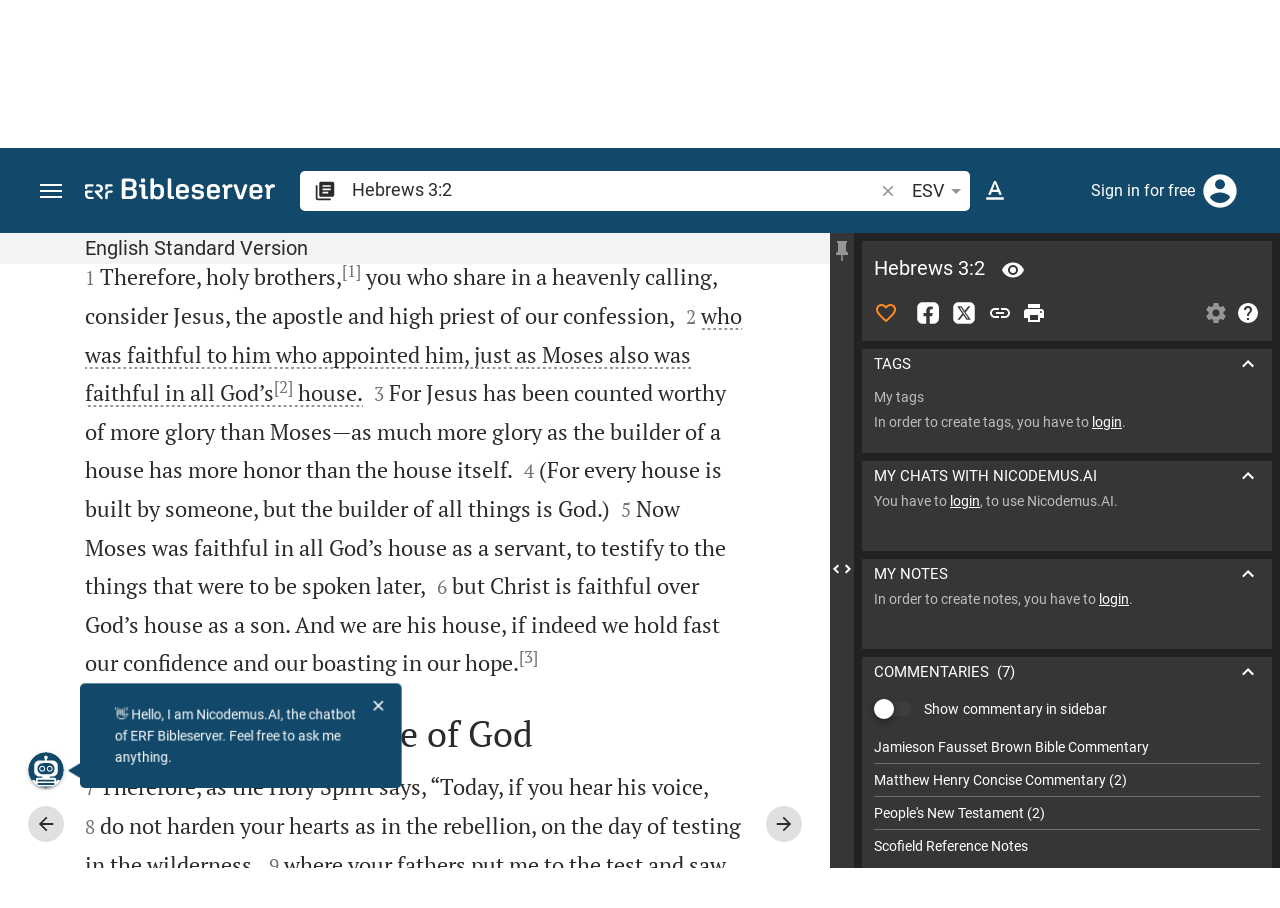

--- FILE ---
content_type: text/html; charset=UTF-8
request_url: https://www.bibleserver.com/ESV/Hebrews3%3A2
body_size: 53628
content:
<!DOCTYPE html>
<html lang="en" dir="ltr">
<head>
                <script id="Cookiebot" data-culture="en"
                src="https://consent.cookiebot.eu/uc.js" data-cbid="c1e13704-fc36-4b3d-ae3c-16bf67a61d98"
                type="text/javascript"></script>
    
        <script>/* <![CDATA[ */
        top != self && top.location.replace(self.location.href);/* ]]> */</script>

        <script>/* <![CDATA[ */
        window.hasLocalStorageAccess = !1;
        try {
            window.localStorage, window.hasLocalStorageAccess = !0
        } catch (a) {
        }/* ]]> */</script>

        <script>/* <![CDATA[ */
        !function (m) {
            if (!m) return;
            const e = window.matchMedia("(prefers-color-scheme: dark)").matches,
                t = localStorage.getItem("vueuse-color-scheme");
            let o;
            (o = "string" == typeof t && "auto" !== t ? "dark" === t : e) && document.documentElement.classList.add("dark")
        }(window.hasLocalStorageAccess);/* ]]> */</script>

        <script>/* <![CDATA[ */
        !function () {
            var e = document.createElement("script");
            if (!("noModule" in e) && "onbeforeload" in e) {
                var t = !1;
                document.addEventListener("beforeload", function (n) {
                    if (n.target === e) t = !0; else if (!n.target.hasAttribute("nomodule") || !t) return;
                    n.preventDefault()
                }, !0), e.type = "module", e.src = ".", document.head.appendChild(e), e.remove()
            }
        }();/* ]]> */</script>

        <meta charset="UTF-8">
    <meta name="viewport"
          content="width=device-width,height=device-height,initial-scale=1,maximum-scale=5,minimal-ui,viewport-fit=cover">
    <meta name="robots" content="noarchive,noodp,noydir">
    <script type="application/ld+json">
        {
            "@context": "https://schema.org",
            "@type": "WebSite",
            "name": "ERF Bibleserver",
            "url": "https://www.bibleserver.com/"
        }
    </script>
        <meta property="fb:admins" content="1240149597,100000969860132">
    <meta property="fb:app_id" content="128001383944491">

        <meta name="google-site-verification" content="FWY1yc3SBGxyPdop2qkZ0WHHMQOYlEOWfSocKkUTz84">

        <meta name="google-site-verification" content="HLvyU40M4nYBU2v-GhdGdUt3Yn648eyaja904DtUjWU">

        <meta property="fb:admins" content="1240149597,100000969860132">

        <link rel="apple-touch-icon" sizes="180x180" href="/apple-touch-icon.png?v=AejoFhEB">
    <link rel="icon" type="image/png" sizes="32x32" href="/favicon-32x32.png?v=AejoFhEB">
    <link rel="icon" type="image/png" sizes="16x16" href="/favicon-16x16.png?v=AejoFhEB">
    <link rel="manifest" href="/site.webmanifest?v=U006yRxI">
    <link rel="mask-icon" href="/safari-pinned-tab.svg?v=AejoFhEB" color="#12496a">
    <link rel="shortcut icon" href="/favicon.ico?v=AejoFhEB">
    <meta name="apple-mobile-web-app-title" content="ERF Bibleserver">
    <meta name="application-name" content="ERF Bibleserver">
    <meta name="msapplication-TileColor" content="#12496a">
    <meta name="theme-color" content="#12496a">

        
                    <base target="_blank" href="https://www.bibleserver.com">
<title>Hebrews 3:2 | English Standard Version :: ERF Bibleserver</title>
<style id="vuetify-theme-stylesheet">:root {
      --v-theme-background: 255,255,255;
      --v-theme-background-overlay-multiplier: 1;
      --v-theme-surface: 255,255,255;
      --v-theme-surface-overlay-multiplier: 1;
      --v-theme-surface-bright: 255,255,255;
      --v-theme-surface-bright-overlay-multiplier: 1;
      --v-theme-surface-light: 238,238,238;
      --v-theme-surface-light-overlay-multiplier: 1;
      --v-theme-surface-variant: 66,66,66;
      --v-theme-surface-variant-overlay-multiplier: 2;
      --v-theme-on-surface-variant: 238,238,238;
      --v-theme-primary: 253,138,36;
      --v-theme-primary-overlay-multiplier: 1;
      --v-theme-primary-darken-1: 55,0,179;
      --v-theme-primary-darken-1-overlay-multiplier: 2;
      --v-theme-secondary: 149,149,149;
      --v-theme-secondary-overlay-multiplier: 1;
      --v-theme-secondary-darken-1: 1,135,134;
      --v-theme-secondary-darken-1-overlay-multiplier: 1;
      --v-theme-error: 240,81,75;
      --v-theme-error-overlay-multiplier: 1;
      --v-theme-info: 33,150,243;
      --v-theme-info-overlay-multiplier: 1;
      --v-theme-success: 76,175,80;
      --v-theme-success-overlay-multiplier: 1;
      --v-theme-warning: 251,140,0;
      --v-theme-warning-overlay-multiplier: 1;
      --v-theme-accent: 253,138,36;
      --v-theme-accent-overlay-multiplier: 1;
      --v-theme-on-background: 0,0,0;
      --v-theme-on-surface: 0,0,0;
      --v-theme-on-surface-bright: 0,0,0;
      --v-theme-on-surface-light: 0,0,0;
      --v-theme-on-primary: 255,255,255;
      --v-theme-on-primary-darken-1: 255,255,255;
      --v-theme-on-secondary: 255,255,255;
      --v-theme-on-secondary-darken-1: 255,255,255;
      --v-theme-on-error: 255,255,255;
      --v-theme-on-info: 255,255,255;
      --v-theme-on-success: 255,255,255;
      --v-theme-on-warning: 255,255,255;
      --v-theme-on-accent: 255,255,255;
      --v-border-color: 0, 0, 0;
      --v-border-opacity: 0.12;
      --v-high-emphasis-opacity: 0.87;
      --v-medium-emphasis-opacity: 0.6;
      --v-disabled-opacity: 0.38;
      --v-idle-opacity: 0.04;
      --v-hover-opacity: 0.04;
      --v-focus-opacity: 0.12;
      --v-selected-opacity: 0.08;
      --v-activated-opacity: 0.12;
      --v-pressed-opacity: 0.12;
      --v-dragged-opacity: 0.08;
      --v-theme-kbd: 238, 238, 238;
      --v-theme-on-kbd: 0, 0, 0;
      --v-theme-code: 245, 245, 245;
      --v-theme-on-code: 0, 0, 0;
    }
    .v-theme--light {
      color-scheme: normal;
      --v-theme-background: 255,255,255;
      --v-theme-background-overlay-multiplier: 1;
      --v-theme-surface: 255,255,255;
      --v-theme-surface-overlay-multiplier: 1;
      --v-theme-surface-bright: 255,255,255;
      --v-theme-surface-bright-overlay-multiplier: 1;
      --v-theme-surface-light: 238,238,238;
      --v-theme-surface-light-overlay-multiplier: 1;
      --v-theme-surface-variant: 66,66,66;
      --v-theme-surface-variant-overlay-multiplier: 2;
      --v-theme-on-surface-variant: 238,238,238;
      --v-theme-primary: 253,138,36;
      --v-theme-primary-overlay-multiplier: 1;
      --v-theme-primary-darken-1: 55,0,179;
      --v-theme-primary-darken-1-overlay-multiplier: 2;
      --v-theme-secondary: 149,149,149;
      --v-theme-secondary-overlay-multiplier: 1;
      --v-theme-secondary-darken-1: 1,135,134;
      --v-theme-secondary-darken-1-overlay-multiplier: 1;
      --v-theme-error: 240,81,75;
      --v-theme-error-overlay-multiplier: 1;
      --v-theme-info: 33,150,243;
      --v-theme-info-overlay-multiplier: 1;
      --v-theme-success: 76,175,80;
      --v-theme-success-overlay-multiplier: 1;
      --v-theme-warning: 251,140,0;
      --v-theme-warning-overlay-multiplier: 1;
      --v-theme-accent: 253,138,36;
      --v-theme-accent-overlay-multiplier: 1;
      --v-theme-on-background: 0,0,0;
      --v-theme-on-surface: 0,0,0;
      --v-theme-on-surface-bright: 0,0,0;
      --v-theme-on-surface-light: 0,0,0;
      --v-theme-on-primary: 255,255,255;
      --v-theme-on-primary-darken-1: 255,255,255;
      --v-theme-on-secondary: 255,255,255;
      --v-theme-on-secondary-darken-1: 255,255,255;
      --v-theme-on-error: 255,255,255;
      --v-theme-on-info: 255,255,255;
      --v-theme-on-success: 255,255,255;
      --v-theme-on-warning: 255,255,255;
      --v-theme-on-accent: 255,255,255;
      --v-border-color: 0, 0, 0;
      --v-border-opacity: 0.12;
      --v-high-emphasis-opacity: 0.87;
      --v-medium-emphasis-opacity: 0.6;
      --v-disabled-opacity: 0.38;
      --v-idle-opacity: 0.04;
      --v-hover-opacity: 0.04;
      --v-focus-opacity: 0.12;
      --v-selected-opacity: 0.08;
      --v-activated-opacity: 0.12;
      --v-pressed-opacity: 0.12;
      --v-dragged-opacity: 0.08;
      --v-theme-kbd: 238, 238, 238;
      --v-theme-on-kbd: 0, 0, 0;
      --v-theme-code: 245, 245, 245;
      --v-theme-on-code: 0, 0, 0;
    }
    .v-theme--dark {
      color-scheme: dark;
      --v-theme-background: 34,34,34;
      --v-theme-background-overlay-multiplier: 1;
      --v-theme-surface: 85,85,85;
      --v-theme-surface-overlay-multiplier: 1;
      --v-theme-surface-bright: 204,191,214;
      --v-theme-surface-bright-overlay-multiplier: 2;
      --v-theme-surface-light: 66,66,66;
      --v-theme-surface-light-overlay-multiplier: 1;
      --v-theme-surface-variant: 200,200,200;
      --v-theme-surface-variant-overlay-multiplier: 2;
      --v-theme-on-surface-variant: 0,0,0;
      --v-theme-primary: 253,138,36;
      --v-theme-primary-overlay-multiplier: 2;
      --v-theme-primary-darken-1: 55,0,179;
      --v-theme-primary-darken-1-overlay-multiplier: 1;
      --v-theme-secondary: 149,149,149;
      --v-theme-secondary-overlay-multiplier: 2;
      --v-theme-secondary-darken-1: 1,135,134;
      --v-theme-secondary-darken-1-overlay-multiplier: 2;
      --v-theme-error: 240,81,75;
      --v-theme-error-overlay-multiplier: 2;
      --v-theme-info: 33,150,243;
      --v-theme-info-overlay-multiplier: 2;
      --v-theme-success: 76,175,80;
      --v-theme-success-overlay-multiplier: 2;
      --v-theme-warning: 251,140,0;
      --v-theme-warning-overlay-multiplier: 2;
      --v-theme-accent: 253,138,36;
      --v-theme-accent-overlay-multiplier: 2;
      --v-theme-on-background: 255,255,255;
      --v-theme-on-surface: 255,255,255;
      --v-theme-on-surface-bright: 0,0,0;
      --v-theme-on-surface-light: 255,255,255;
      --v-theme-on-primary: 255,255,255;
      --v-theme-on-primary-darken-1: 255,255,255;
      --v-theme-on-secondary: 255,255,255;
      --v-theme-on-secondary-darken-1: 255,255,255;
      --v-theme-on-error: 255,255,255;
      --v-theme-on-info: 255,255,255;
      --v-theme-on-success: 255,255,255;
      --v-theme-on-warning: 255,255,255;
      --v-theme-on-accent: 255,255,255;
      --v-border-color: 255, 255, 255;
      --v-border-opacity: 0.12;
      --v-high-emphasis-opacity: 1;
      --v-medium-emphasis-opacity: 0.7;
      --v-disabled-opacity: 0.5;
      --v-idle-opacity: 0.1;
      --v-hover-opacity: 0.04;
      --v-focus-opacity: 0.12;
      --v-selected-opacity: 0.08;
      --v-activated-opacity: 0.12;
      --v-pressed-opacity: 0.16;
      --v-dragged-opacity: 0.08;
      --v-theme-kbd: 66, 66, 66;
      --v-theme-on-kbd: 255, 255, 255;
      --v-theme-code: 52, 52, 52;
      --v-theme-on-code: 204, 204, 204;
    }
    .bg-background {
      --v-theme-overlay-multiplier: var(--v-theme-background-overlay-multiplier);
      background-color: rgb(var(--v-theme-background)) !important;
      color: rgb(var(--v-theme-on-background)) !important;
    }
    .bg-surface {
      --v-theme-overlay-multiplier: var(--v-theme-surface-overlay-multiplier);
      background-color: rgb(var(--v-theme-surface)) !important;
      color: rgb(var(--v-theme-on-surface)) !important;
    }
    .bg-surface-bright {
      --v-theme-overlay-multiplier: var(--v-theme-surface-bright-overlay-multiplier);
      background-color: rgb(var(--v-theme-surface-bright)) !important;
      color: rgb(var(--v-theme-on-surface-bright)) !important;
    }
    .bg-surface-light {
      --v-theme-overlay-multiplier: var(--v-theme-surface-light-overlay-multiplier);
      background-color: rgb(var(--v-theme-surface-light)) !important;
      color: rgb(var(--v-theme-on-surface-light)) !important;
    }
    .bg-surface-variant {
      --v-theme-overlay-multiplier: var(--v-theme-surface-variant-overlay-multiplier);
      background-color: rgb(var(--v-theme-surface-variant)) !important;
      color: rgb(var(--v-theme-on-surface-variant)) !important;
    }
    .bg-primary {
      --v-theme-overlay-multiplier: var(--v-theme-primary-overlay-multiplier);
      background-color: rgb(var(--v-theme-primary)) !important;
      color: rgb(var(--v-theme-on-primary)) !important;
    }
    .bg-primary-darken-1 {
      --v-theme-overlay-multiplier: var(--v-theme-primary-darken-1-overlay-multiplier);
      background-color: rgb(var(--v-theme-primary-darken-1)) !important;
      color: rgb(var(--v-theme-on-primary-darken-1)) !important;
    }
    .bg-secondary {
      --v-theme-overlay-multiplier: var(--v-theme-secondary-overlay-multiplier);
      background-color: rgb(var(--v-theme-secondary)) !important;
      color: rgb(var(--v-theme-on-secondary)) !important;
    }
    .bg-secondary-darken-1 {
      --v-theme-overlay-multiplier: var(--v-theme-secondary-darken-1-overlay-multiplier);
      background-color: rgb(var(--v-theme-secondary-darken-1)) !important;
      color: rgb(var(--v-theme-on-secondary-darken-1)) !important;
    }
    .bg-error {
      --v-theme-overlay-multiplier: var(--v-theme-error-overlay-multiplier);
      background-color: rgb(var(--v-theme-error)) !important;
      color: rgb(var(--v-theme-on-error)) !important;
    }
    .bg-info {
      --v-theme-overlay-multiplier: var(--v-theme-info-overlay-multiplier);
      background-color: rgb(var(--v-theme-info)) !important;
      color: rgb(var(--v-theme-on-info)) !important;
    }
    .bg-success {
      --v-theme-overlay-multiplier: var(--v-theme-success-overlay-multiplier);
      background-color: rgb(var(--v-theme-success)) !important;
      color: rgb(var(--v-theme-on-success)) !important;
    }
    .bg-warning {
      --v-theme-overlay-multiplier: var(--v-theme-warning-overlay-multiplier);
      background-color: rgb(var(--v-theme-warning)) !important;
      color: rgb(var(--v-theme-on-warning)) !important;
    }
    .bg-accent {
      --v-theme-overlay-multiplier: var(--v-theme-accent-overlay-multiplier);
      background-color: rgb(var(--v-theme-accent)) !important;
      color: rgb(var(--v-theme-on-accent)) !important;
    }
    .text-background {
      color: rgb(var(--v-theme-background)) !important;
    }
    .border-background {
      --v-border-color: var(--v-theme-background);
    }
    .text-surface {
      color: rgb(var(--v-theme-surface)) !important;
    }
    .border-surface {
      --v-border-color: var(--v-theme-surface);
    }
    .text-surface-bright {
      color: rgb(var(--v-theme-surface-bright)) !important;
    }
    .border-surface-bright {
      --v-border-color: var(--v-theme-surface-bright);
    }
    .text-surface-light {
      color: rgb(var(--v-theme-surface-light)) !important;
    }
    .border-surface-light {
      --v-border-color: var(--v-theme-surface-light);
    }
    .text-surface-variant {
      color: rgb(var(--v-theme-surface-variant)) !important;
    }
    .border-surface-variant {
      --v-border-color: var(--v-theme-surface-variant);
    }
    .on-surface-variant {
      color: rgb(var(--v-theme-on-surface-variant)) !important;
    }
    .text-primary {
      color: rgb(var(--v-theme-primary)) !important;
    }
    .border-primary {
      --v-border-color: var(--v-theme-primary);
    }
    .text-primary-darken-1 {
      color: rgb(var(--v-theme-primary-darken-1)) !important;
    }
    .border-primary-darken-1 {
      --v-border-color: var(--v-theme-primary-darken-1);
    }
    .text-secondary {
      color: rgb(var(--v-theme-secondary)) !important;
    }
    .border-secondary {
      --v-border-color: var(--v-theme-secondary);
    }
    .text-secondary-darken-1 {
      color: rgb(var(--v-theme-secondary-darken-1)) !important;
    }
    .border-secondary-darken-1 {
      --v-border-color: var(--v-theme-secondary-darken-1);
    }
    .text-error {
      color: rgb(var(--v-theme-error)) !important;
    }
    .border-error {
      --v-border-color: var(--v-theme-error);
    }
    .text-info {
      color: rgb(var(--v-theme-info)) !important;
    }
    .border-info {
      --v-border-color: var(--v-theme-info);
    }
    .text-success {
      color: rgb(var(--v-theme-success)) !important;
    }
    .border-success {
      --v-border-color: var(--v-theme-success);
    }
    .text-warning {
      color: rgb(var(--v-theme-warning)) !important;
    }
    .border-warning {
      --v-border-color: var(--v-theme-warning);
    }
    .text-accent {
      color: rgb(var(--v-theme-accent)) !important;
    }
    .border-accent {
      --v-border-color: var(--v-theme-accent);
    }
    .on-background {
      color: rgb(var(--v-theme-on-background)) !important;
    }
    .on-surface {
      color: rgb(var(--v-theme-on-surface)) !important;
    }
    .on-surface-bright {
      color: rgb(var(--v-theme-on-surface-bright)) !important;
    }
    .on-surface-light {
      color: rgb(var(--v-theme-on-surface-light)) !important;
    }
    .on-primary {
      color: rgb(var(--v-theme-on-primary)) !important;
    }
    .on-primary-darken-1 {
      color: rgb(var(--v-theme-on-primary-darken-1)) !important;
    }
    .on-secondary {
      color: rgb(var(--v-theme-on-secondary)) !important;
    }
    .on-secondary-darken-1 {
      color: rgb(var(--v-theme-on-secondary-darken-1)) !important;
    }
    .on-error {
      color: rgb(var(--v-theme-on-error)) !important;
    }
    .on-info {
      color: rgb(var(--v-theme-on-info)) !important;
    }
    .on-success {
      color: rgb(var(--v-theme-on-success)) !important;
    }
    .on-warning {
      color: rgb(var(--v-theme-on-warning)) !important;
    }
    .on-accent {
      color: rgb(var(--v-theme-on-accent)) !important;
    }
</style>
<meta name="description" content="who was faithful to him who appointed him, just as Moses also was faithful in all God’s* house.  (Heb 3:2; ESV)">
<meta property="og:type" content="website">
<meta property="og:url" content="https://www.bibleserver.com/ESV/Hebrews3">
<meta property="og:title" content="Hebrews 3:2 | English Standard Version :: ERF Bibleserver">
<meta property="og:description" content="who was faithful to him who appointed him, just as Moses also was faithful in all God’s* house.  (Heb 3:2; ESV)">
<meta property="og:locale" content="en">
<meta property="og:image" content="https://www.bibleserver.com/build/en-1-1O6QLkJK.png">
<meta property="og:image:width" content="1200">
<meta property="og:image:height" content="630">
<meta name="twitter:card" content="summary_large_image">
<meta name="twitter:image" content="https://www.bibleserver.com/build/en-1-1O6QLkJK.png">
<link rel="canonical" href="https://www.bibleserver.com/ESV/Hebrews3">
<link rel="search" type="application/opensearchdescription+xml" title="ERF Bibleserver (ESV)" href="https://www.bibleserver.com/opensearch/esv.xml">
<link rel="search" type="application/opensearchdescription+xml" title="ERF Bibleserver (NIV)" href="https://www.bibleserver.com/opensearch/niv.xml">
<link rel="search" type="application/opensearchdescription+xml" title="ERF Bibleserver (NIRV)" href="https://www.bibleserver.com/opensearch/nirv.xml">
<link rel="search" type="application/opensearchdescription+xml" title="ERF Bibleserver (KJV)" href="https://www.bibleserver.com/opensearch/kjv.xml">
<link rel="amphtml" href="https://www.bibleserver.com/amp/ESV/Hebrews3" data-hid="amphtml">
        
    
    <link crossorigin rel="stylesheet" href="/build/app-BodwhhW7.css"><link crossorigin rel="modulepreload" href="/build/_commonjsHelpers-CjH-eqDh.js">
    <link crossorigin rel="stylesheet" href="/build/nprogress-CMAxEQ_i.css">

    
                <link rel="preload" href="/build/TextView-9Lo2F4GQ.js" as="script"> <link rel="preload" href="/build/TextView-CceqFBL3.css" as="style"><link rel="stylesheet" href="/build/TextView-CceqFBL3.css"> <link rel="preload" href="/build/rtl-CMFrHFri.css" as="style"><link rel="stylesheet" href="/build/rtl-CMFrHFri.css"> <link rel="preload" href="/build/VGrid-zkdtjCft.css" as="style"><link rel="stylesheet" href="/build/VGrid-zkdtjCft.css"> <link rel="preload" href="/build/Verse-B7tro4BO.js" as="script"> <link rel="preload" href="/build/useSpaceScroll-qB7zMgqV.js" as="script"> <link rel="preload" href="/build/useSpaceScroll-CvTq6kTF.css" as="style"><link rel="stylesheet" href="/build/useSpaceScroll-CvTq6kTF.css"> <link rel="preload" href="/build/LikeButton-DejQ9nBs.js" as="script"> <link rel="preload" href="/build/LikeButton-x61dfTgL.css" as="style"><link rel="stylesheet" href="/build/LikeButton-x61dfTgL.css">

    
        
</head>
<body>

    
    <div id="app" dir="ltr" class="bs-app" style="--vh:1vh;--vvh:1vh;--cch:0px;--v61022990:350px;"><div class="v-application v-theme--light v-layout v-layout--full-height v-locale--is-ltr" style="" id="inspire"><div class="v-application__wrap"><!--[--><!----><!----><div style="display:contents;"><!--[--><noscript><div id="snackbar__wrapper--noscript" aria-live="polite" class="hidden-print-only" style="bottom:0;"><div class="v-snack v-snack--active v-snack--bottom v-snack--right" style="z-index:10200;"><div class="v-snack__wrapper error"><div class="v-snack__content">Please activate JavaScript to use the website.</div></div></div></div></noscript><!--]--></div><div style="display:contents;"><!--[--><div id="snackbar__wrapper--classic" aria-live="polite" class="hidden-print-only" style="bottom:0;display:none;"><div class="v-snack v-snack--active v-snack--bottom v-snack--right" style="z-index:10200;"><div class="v-snack__wrapper bg-error"><div class="v-snack__content">Your browser is out of date. If ERF Bibleserver is very slow, please update your browser.</div></div></div></div><!--]--></div><nav class="bs-nav hidden-print-only"><div id="help-tour-text-1" class="bs-nav__menu-btn" title="Open menu" aria-label="Open menu" role="button" tabindex="0"><div class="bs-nav__menu-btn--hover"></div><div class="bs-nav__menu-btn--notification" style="display:none;"></div><span class="bs-nav__menu-btn--line bs-nav__menu-btn--line--1"></span><span class="bs-nav__menu-btn--line bs-nav__menu-btn--line--2"></span><span class="bs-nav__menu-btn--line bs-nav__menu-btn--line--3"></span></div><svg xmlns="http://www.w3.org/2000/svg" fill="currentColor" width="0" height="0"><defs><g id="logo"><g><path d="M40.9,30c2.1-2.5,2.1-6.2,2.1-6.2c-0.1-5.5-4.6-10-10.2-10l-3.8,0c0,0,0,0,0,0s0,0,0,0c-1.4,0-2.6,1.2-2.6,2.6
			c0,1.4,1.2,2.6,2.6,2.6c0,0,0,0,0,0s0,0,0,0h2c3.9,0,5.8,1.5,5.9,4.8c-0.1,3.3-2,4.8-6,4.8h-5.2c-0.4,0-0.8,0-1.2,0.2
			c-0.8,0.2-1.6,0.8-1.6,2v0.2c0,0.7,0.3,1.3,1,2.1c0,0,11.8,13.4,13.4,15.1c0.5,0.7,1.3,1.1,2.3,1.1c1.6,0,2.9-1.3,2.9-2.9
			c0-0.8-0.3-1.5-0.8-2l0,0L33,34.6c-0.5-0.6-1.6-1.4-1.6-1.4l3.1-0.2C34.5,33.1,38.4,33,40.9,30z"></path><path d="M51.2,26.6c1.7,0,3-1.3,3-3V19h9.4c1.4,0,2.6-1.2,2.6-2.6c0-1.4-1.2-2.6-2.6-2.6H50.8c-1.4,0-2.6,1.2-2.6,2.6v7.2
			C48.2,25.2,49.5,26.6,51.2,26.6z"></path><path d="M18.1,13.8H2.6C1.2,13.8,0,15,0,16.4v5.9c0,1.7,1.3,3,3,3s3-1.3,3-3V19h12.1c1.4,0,2.6-1.2,2.6-2.6
			C20.7,15,19.5,13.8,18.1,13.8z"></path><path d="M63.6,28.6h-5.2c-5.6,0-10.2,4.6-10.2,10.2v7.5v0c0,1.7,1.3,3,3,3c1.7,0,3-1.3,3-3h0v-7.9c0-2.6,2.1-4.6,4.7-4.6l4.8,0
			c1.4,0,2.6-1.2,2.6-2.6C66.2,29.8,65.1,28.6,63.6,28.6z"></path><path d="M18.1,43.8C18.1,43.8,18.1,43.8,18.1,43.8h-7.4c-2.6,0-4.7-2.1-4.7-4.6v-5.3h9.5c1.4,0,2.6-1.2,2.6-2.6
			c0-1.4-1.2-2.6-2.6-2.6H3c-1.7,0-3,1.3-3,3v7.2C0,44.4,4.6,49,10.2,49h7.9c1.4,0,2.6-1.2,2.6-2.6C20.7,45,19.5,43.8,18.1,43.8z"></path><path d="M449.2,13.5h-0.8c-3.5,0-6.2,1.7-8,4.8l-4-4c-1.3-1.3-3-1.5-4.3-0.1l-1.4,1.4c-1.3,1.3-1.2,3,0.1,4.3l3.1,3.2v23.5
			c0,1.5,1,2.4,2.5,2.4h3.5c1.5,0,2.5-1,2.5-2.4V28.8c0-4.9,2.3-7.3,6.9-7.3h1c2.4,0,3.9-1.3,3.9-3.5v-0.7
			C454.1,14.8,452.4,13.5,449.2,13.5z"></path><path d="M210.9,42.1h-2.8c-1.5,0-2.1-0.6-2.1-2.4v-37c0-2.1-1.3-3.4-3.4-3.4h-1.5c-2.1,0-3.4,1.3-3.4,3.4v37.5
			c0,6.2,2.3,8.8,9.8,8.8h3.4c1.3,0,2-0.8,2-2.1V44C212.8,42.8,212.1,42.1,210.9,42.1z"></path><path d="M306.9,13c-10.1,0-15.6,4.9-15.6,13.9v9.3c0,8.9,5.5,13.5,16.2,13.5c9.5,0,14.3-3.3,14.3-9.8v-0.3c0-0.7-0.4-1.1-1.1-1.1
			h-5.7c-0.8,0-1.1,0.3-1.1,1.1v0.2c0,2.4-2.1,3.6-6.2,3.6c-5.5,0-7.9-1.9-7.9-6.3v-2.7h19.7c2,0,2.9-1,2.9-2.9v-5
			C322.2,17.6,317,13,306.9,13z M314.2,28.1h-14.6v-2.6c0-4.1,2.5-6.3,7.2-6.3s7.4,2.2,7.4,6.3V28.1z"></path><path d="M174,13c-3.9,0-6.9,1-9,3.1V2.7c0-2.1-1.3-3.4-3.4-3.4H160c-2.1,0-3.4,1.3-3.4,3.4v43.2c0,2.2,1.5,3.8,3.6,3.8h0.3
			c2.2,0,3.6-1.5,3.6-3.7c2.2,2.5,5.5,3.8,9.7,3.8c9,0,14.9-5.7,14.9-14.6v-7.5C188.8,18.8,182.9,13,174,13z M180.3,35.9
			c0,4.6-2.7,7.2-7.6,7.2s-7.6-2.6-7.6-7.2v-9c0-4.6,2.7-7.2,7.6-7.2s7.6,2.6,7.6,7.2V35.9z"></path><path d="M137.3,9.4h2.9c2.2,0,3.5-1.3,3.5-3.5V3.3c0-2.2-1.3-3.5-3.5-3.5h-2.9c-2.2,0-3.5,1.3-3.5,3.5v2.7
			C133.8,8.2,135.1,9.4,137.3,9.4z"></path><path d="M275.3,28.3l-9-1.1c-2.2-0.3-3.3-1.1-3.3-3.2v-0.7c0-2.7,2-4,6.6-4c4.5,0,6.5,1.2,6.5,3.7v0.3c0,0.8,0.5,1.2,1.3,1.2h5
			c0.8,0,1.3-0.6,1.3-1.4v-0.3c0-6.5-4.8-9.8-14.1-9.8c-9.2,0-14.4,4.1-14.4,11.2v0.6c0,5.8,2.7,8.7,9.3,9.5l9,1.1
			c2.2,0.3,3.1,1.1,3.1,3.2v0.8c0,2.7-2.3,4.1-6.8,4.1c-4.9,0-7.1-1.2-7.1-3.8v-0.4c0-0.8-0.4-1.2-1.2-1.2h-5
			c-0.8,0-1.4,0.5-1.4,1.3v0.5c0,6.6,4.9,9.9,14.7,9.9c9.2,0,14.6-4.1,14.6-11.2v-0.8C284.4,32.1,281.8,29.2,275.3,28.3z"></path><path d="M232.8,13c-10.1,0-15.6,4.9-15.6,13.9v9.3c0,8.9,5.5,13.5,16.2,13.5c9.5,0,14.3-3.3,14.3-9.8v-0.3c0-0.7-0.4-1.1-1.1-1.1
			h-5.7c-0.8,0-1.1,0.3-1.1,1.1v0.2c0,2.4-2.1,3.6-6.2,3.6c-5.5,0-7.9-1.9-7.9-6.3v-2.7h19.7c2,0,2.9-1,2.9-2.9v-5
			C248.2,17.6,242.9,13,232.8,13z M240.1,28.1h-14.6v-2.6c0-4.1,2.5-6.3,7.2-6.3s7.4,2.2,7.4,6.3V28.1z"></path><path d="M347.5,13.5h-0.8c-3.5,0-6.2,1.7-8,4.8l-4-4c-1.3-1.3-3-1.5-4.3-0.1l-1.4,1.4c-1.3,1.3-1.2,3,0.1,4.3l3.1,3.2v23.5
			c0,1.5,1,2.4,2.5,2.4h3.5c1.5,0,2.5-1,2.5-2.4V28.8c0-4.9,2.3-7.3,6.9-7.3h1c2.4,0,3.9-1.3,3.9-3.5v-0.7
			C352.4,14.8,350.7,13.5,347.5,13.5z"></path><path d="M148.6,42.1h-2.8c-1.5,0-2.1-0.6-2.1-2.4v-23c0-2.1-1-2.9-2.9-2.9H131c-1.1,0-1.9,0.7-1.9,1.8v3.2c0,1.1,0.8,1.8,1.9,1.8
			h4.3v19.6c0,6.2,2.3,8.8,9.8,8.8h3.4c1.3,0,2-0.8,2-2.1V44C150.4,42.8,149.7,42.1,148.6,42.1z"></path><path d="M385.8,13.8H383c-1.6,0-2.4,0.6-3.1,2.8l-8.1,25.1l-8.1-25.1c-0.7-2.2-1.5-2.8-3.1-2.8h-3.3c-1.5,0-2.3,0.8-2.3,2.1
			c0,0.5,0.1,1.1,0.4,1.7l9.7,28.3c0.8,2.4,1.8,3.4,4.3,3.4h4.3c2.6,0,3.5-0.9,4.3-3.4l9.7-28.3c0.2-0.6,0.4-1.2,0.4-1.7
			C388.1,14.6,387.3,13.8,385.8,13.8z"></path><path d="M116.8,23.9c4.1-1.8,6.2-5,6.2-9.5v-2C122.9,4,117.8,0,106.8,0h-15c-2.4,0-3.9,1.5-3.9,3.8v41.3c0,2.4,1.5,3.8,3.9,3.8
			h15.6c11,0,16.4-4.3,16.4-13v-2.2C123.8,29,121.4,25.6,116.8,23.9z M96.6,6.9h10.3c5.2,0,7.5,1.8,7.5,6v2c0,4.1-2.2,5.9-7.5,5.9
			H96.6V6.9z M115.2,35.9c0,4.3-2.4,6.2-7.7,6.2H96.6V27.6h10.9c5.3,0,7.7,1.9,7.7,6.2V35.9z"></path><path d="M408.6,13c-10.1,0-15.6,4.9-15.6,13.9v9.3c0,8.9,5.5,13.5,16.2,13.5c9.5,0,14.3-3.3,14.3-9.8v-0.3c0-0.7-0.4-1.1-1.1-1.1
			h-5.7c-0.8,0-1.1,0.3-1.1,1.1v0.2c0,2.4-2.1,3.6-6.2,3.6c-5.5,0-7.9-1.9-7.9-6.3v-2.7h19.7c2,0,2.9-1,2.9-2.9v-5
			C423.9,17.6,418.7,13,408.6,13z M415.9,28.1h-14.6v-2.6c0-4.1,2.5-6.3,7.2-6.3s7.4,2.2,7.4,6.3V28.1z"></path></g></g></defs></svg><a href="/" class="bs-nav__logo" title="bibleserver.com" aria-label="bibleserver.com" tabindex="0"><svg xmlns="http://www.w3.org/2000/svg" viewBox="0 0 454.1 49.8" fill="currentColor"><use xlink:href="#logo"></use></svg></a><div id="bs-nav__menu-wrapper" tabindex="-1" aria-hidden="true" class="bs-nav__menu-wrapper--closed bs-nav__menu-wrapper"><div class="bs-nav__menu-footer--closed bs-nav__menu bs-nav__menu-user"><div class="bs-nav__menu-user__scroll-header--closed bs-nav__menu-user__scroll-header"></div><div class="bs-nav__menu-user__user" id="help-text-tour-5-mobil"><div class="bs-nav__menu-user__user__text"><p>Login<br><span>... and use all features!</span></p></div><div class="bs-nav__menu-user__user__image-wrapper" tabindex="-1"><i class="v-icon notranslate v-theme--light v-icon--size-default bs-nav__menu-user__user__image-wrapper__image" style="" aria-hidden="true"><svg style="fill:currentColor;" class="v-icon__svg" xmlns="http://www.w3.org/2000/svg" viewbox="0 0 24 24"><path d="M12,19.2C9.5,19.2 7.29,17.92 6,16C6.03,14 10,12.9 12,12.9C14,12.9 17.97,14 18,16C16.71,17.92 14.5,19.2 12,19.2M12,5A3,3 0 0,1 15,8A3,3 0 0,1 12,11A3,3 0 0,1 9,8A3,3 0 0,1 12,5M12,2A10,10 0 0,0 2,12A10,10 0 0,0 12,22A10,10 0 0,0 22,12C22,6.47 17.5,2 12,2Z"></path></svg></i></div></div><div class="bs-nav__notification" tabindex="-1" style="display:none;"><p></p><div class="bs-nav__notification__button" tabindex="-1"><!----><!----><!----><i class="v-icon notranslate v-theme--light v-icon--size-large bs-nav__notification__button--icon bs-nav__notification__button--icon-close bs-nav__notification__button--icon-close--no-dismiss" style="" aria-hidden="true"><svg style="fill:currentColor;" class="v-icon__svg" xmlns="http://www.w3.org/2000/svg" viewbox="0 0 24 24"><path d="M19,6.41L17.59,5L12,10.59L6.41,5L5,6.41L10.59,12L5,17.59L6.41,19L12,13.41L17.59,19L19,17.59L13.41,12L19,6.41Z"></path></svg></i></div></div></div><div class="bs-nav__menu bs-nav__menu-main"><div class="stroke float-right" style="top:90%;right:3%;opacity:.2;"></div><div class="stroke xl float-right" style="top:80%;opacity:.2;"></div><div class="stroke xxl float-right" style="top:10%;right:-40%;opacity:.2;"></div><ul class="bs-nav__menu-main__list"><li><a aria-current="page" href="/ESV/Hebrews3%3A2" class="router-link-active router-link-exact-active bs-nav__menu-main__list__link d-flex align-baseline" title="Read it: 1. Mose 3" tabindex="-1"><strong class="flex-shrink-0">Read it</strong><span class="text-truncate d-block">1. Mose 3</span></a></li><li><a href="/chats" class="bs-nav__menu-main__list__link" title="Nicodemus.AI" tabindex="-1"></a></li><li><a href="/notes" class="bs-nav__menu-main__list__link" title="Notes" tabindex="-1">Notes</a></li><li><a href="/tags" class="bs-nav__menu-main__list__link" title="Tags" tabindex="-1">Tags</a></li><li><a href="/likes" class="bs-nav__menu-main__list__link" title="Likes" tabindex="-1">Likes</a></li><li><a href="/history" class="bs-nav__menu-main__list__link" title="History" tabindex="-1">History</a></li><li><a href="/dictionaries" class="bs-nav__menu-main__list__link" title="Dictionaries" tabindex="-1">Dictionaries</a></li><li><a href="/reading-plans" class="bs-nav__menu-main__list__link" title="Reading plan" tabindex="-1">Reading plan</a></li><li><a href="/graphics" class="bs-nav__menu-main__list__link" title="Graphics" tabindex="-1">Graphics</a></li><li><a href="/videos" class="bs-nav__menu-main__list__link" title="Videos" tabindex="-1">Videos</a></li><li><a href="/topics" class="bs-nav__menu-main__list__link" title="Special occasions" tabindex="-1">Special occasions</a></li></ul></div><div class="bs-nav__menu-footer--closed bs-nav__menu bs-nav__menu-footer"><div class="stroke white float-right" style="top:-20%;right:10%;opacity:.07;"></div><div class="stroke white xxl float-left" style="top:75%;left:-35%;opacity:.07;"></div><ul class="bs-nav__menu-footer__list"><li><a href="https://www.bibleserver.com/donate" title="Donate" tabindex="-1" target="_blank" rel="noopener noreferrer" class="bs-nav__menu-footer__list__link">Donate</a></li><li><a href="https://blog.bibleserver.com" title="Blog" tabindex="-1" target="_blank" rel="noopener noreferrer" class="bs-nav__menu-footer__list__link">Blog</a></li><li><a href="/newsletter" class="bs-nav__menu-footer__list__link" title="Newsletter" tabindex="-1">Newsletter</a></li><li><a href="/partner" class="bs-nav__menu-footer__list__link" title="Partner" tabindex="-1">Partner</a></li><li><a href="/help" class="bs-nav__menu-footer__list__link" title="Help" tabindex="-1">Help</a></li><li><a href="/contact" class="bs-nav__menu-footer__list__link" title="Contact" tabindex="-1">Contact</a></li><li><button title="Report an error" tabindex="-1" class="bs-nav__menu-footer__list__link">Report an error</button></li><li><a href="/help/88" class="bs-nav__menu-footer__list__link" title="Alexa Skill" tabindex="-1">Alexa Skill</a></li><li><a href="/webmasters" class="bs-nav__menu-footer__list__link" title="For webmasters" tabindex="-1">For webmasters</a></li><li class="spacer"></li><li><a href="https://www.erf.de/download/pdf/Datenschutzerklaerung_ERF_Medien.pdf" title="Privacy policy" tabindex="-1" target="_blank" rel="noopener noreferrer" class="bs-nav__menu-footer__list__link">Privacy policy</a></li><li><a href="/accessibility" class="bs-nav__menu-footer__list__link" title="Accessibility Statement" tabindex="-1">Accessibility Statement</a></li><li><a href="https://www.erf.de/download/pdf/Informationspflicht_zur_Datenverarbeitung_DSGVO.pdf" title="General Data Protection Regulation (GDPR)" tabindex="-1" target="_blank" rel="noopener noreferrer" class="bs-nav__menu-footer__list__link">General Data Protection Regulation (GDPR)</a></li><li><a href="/imprint" class="bs-nav__menu-footer__list__link" title="Imprint" tabindex="-1">Imprint</a></li><li class="spacer"></li><li><a href="/languages" class="bs-nav__menu-footer__list__link" title="Language" tabindex="-1">Language: <strong>English</strong></a></li><li><div class="v-input v-input--horizontal v-input--center-affix v-input--density-default v-theme--light v-locale--is-ltr v-input--dirty v-switch v-theme--dark" style=""><!----><div class="v-input__control"><!--[--><div class="v-selection-control v-selection-control--density-default" style=""><div class="v-selection-control__wrapper" style=""><!--[--><div class="v-switch__track" style=""><!----><!----></div><!--]--><div class="v-selection-control__input"><!--[--><!--[--><input id="switch-v-0-0" aria-disabled="false" aria-label="Dark theme / high contrast" type="checkbox" value="true"><div class="v-switch__thumb" style=""><!----></div><!--]--><!--]--></div></div><label class="v-label v-label--clickable" style="" for="switch-v-0-0"><!----><!--[-->Dark theme / high contrast<!--]--></label></div><!--]--></div><!----><!----></div></li></ul><div class="bs-nav__menu-footer__social-bar"><div class="bs-nav__menu-footer__social-bar__box"><a href="https://www.facebook.com/erfbibleserverenglish" tabindex="-1" target="_blank" rel="noopener noreferrer" aria-label="Facebook"><i class="v-icon notranslate v-theme--light v-icon--size-default" style="" aria-hidden="true"><svg style="fill:currentColor;" class="v-icon__svg" xmlns="http://www.w3.org/2000/svg" viewbox="0 0 35 35"><g><path d="M25.34,1.66H9.66a8,8,0,0,0-8,8V25.34a8,8,0,0,0,8,8h5.39V22.08h-4V17.53h4V14.07C15.05,10.13,17.39,8,21,8a25.3,25.3,0,0,1,3.5.29v3.88h-2A2.26,2.26,0,0,0,20,14.58v3h4.36l-.71,4.55H20V33.34h5.39a8,8,0,0,0,8-8V9.66A8,8,0,0,0,25.34,1.66Z"/></g></svg></i></a><a href="https://www.instagram.com/erf_bibleserver" tabindex="-1" target="_blank" rel="noopener noreferrer" aria-label="Instagram"><i class="v-icon notranslate v-theme--light v-icon--size-default" style="" aria-hidden="true"><svg style="fill:currentColor;" class="v-icon__svg" xmlns="http://www.w3.org/2000/svg" viewbox="0 0 35 35"><g><path d="M22.73,8H12.27A4.27,4.27,0,0,0,8,12.27V22.73A4.27,4.27,0,0,0,12.27,27H22.73A4.27,4.27,0,0,0,27,22.73V12.27A4.27,4.27,0,0,0,22.73,8ZM17.5,23.44a5.94,5.94,0,1,1,5.94-5.94A5.94,5.94,0,0,1,17.5,23.44Zm6.24-10.69a1.49,1.49,0,1,1,0-3,1.49,1.49,0,0,1,0,3Z"/><path d="M17.5,13.94a3.56,3.56,0,1,0,3.56,3.56A3.56,3.56,0,0,0,17.5,13.94Z"/><path d="M25.34,1.66H9.66a8,8,0,0,0-8,8V25.34a8,8,0,0,0,8,8H25.34a8,8,0,0,0,8-8V9.66A8,8,0,0,0,25.34,1.66Zm4,20.83a6.9,6.9,0,0,1-6.89,6.89h-10a6.9,6.9,0,0,1-6.89-6.89v-10a6.89,6.89,0,0,1,6.89-6.89h10a6.9,6.9,0,0,1,6.89,6.89Z"/></g></svg></i></a><a href="https://www.erf.de" target="_blank" rel="noopener noreferrer" tabindex="-1" title="ERF Medien e.V."> © 2026 ERF </a></div></div></div></div></nav><header class="bs-header"><div class="bs-header-wrapper hidden-print-only main-header"></div><button class="d-sr-only skip-link hidden-print-only">Jump to content</button><div class="autocomplete-wrapper bs-header__autocomplete-wrapper hidden-print-only width-16" aria-live="polite" id="bs-home__autocomplete-wrapper"><div class="autocomplete-input-wrapper"><button id="help-tour-text-2" class="autocomplete-btn showBooknamesBtn" aria-pressed="false" aria-label="Book selection" title="Book selection" role="button" tabindex="0"><i class="v-icon notranslate v-theme--light v-icon--size-default" style="" aria-hidden="true"><svg style="fill:currentColor;" class="v-icon__svg" xmlns="http://www.w3.org/2000/svg" viewbox="0 0 24 24"><path d="M16,15H9V13H16M19,11H9V9H19M19,7H9V5H19M21,1H7C5.89,1 5,1.89 5,3V17C5,18.11 5.9,19 7,19H21C22.11,19 23,18.11 23,17V3C23,1.89 22.1,1 21,1M3,5V21H19V23H3A2,2 0 0,1 1,21V5H3Z"></path></svg></i></button><form method="GET" action="/opensearch" target="_self" class="autocomplete-input__form"><input id="help-tour-text-3" name="search" value="Hebrews 3:2" placeholder="Search Bible verse or word" aria-label="Search Bible verse or word" aria-controls="" title="Search Bible verse or word" aria-haspopup="false" type="text" class="autocomplete-input" tabindex="0" autocomplete="off" autocorrect="off" autocapitalize="off" autofocus="autofocus" spellcheck="false" role="search"><input type="hidden" name="abbreviation" value="ESV"><button type="submit" class="d-sr-only">Search Bible verse or word</button></form><div class="autocomplete-input-enter" role="button" tabindex="0" title="Open" aria-label="Open" style=""><i class="v-icon notranslate v-theme--light v-icon--size-default" style="display:none;" aria-hidden="true"><svg style="fill:currentColor;" class="v-icon__svg" xmlns="http://www.w3.org/2000/svg" viewbox="0 0 24 24"><path d="M19,7V11H5.83L9.41,7.41L8,6L2,12L8,18L9.41,16.58L5.83,13H21V7H19Z"></path></svg></i><i class="v-icon notranslate v-theme--light v-icon--size-default text-secondary autocomplete-input-enter--close" style="" aria-hidden="true"><svg style="fill:currentColor;" class="v-icon__svg" xmlns="http://www.w3.org/2000/svg" viewbox="0 0 24 24"><path d="M19,6.41L17.59,5L12,10.59L6.41,5L5,6.41L10.59,12L5,17.59L6.41,19L12,13.41L17.59,19L19,17.59L13.41,12L19,6.41Z"></path></svg></i></div><button id="help-tour-text-4" class="autocomplete-btn showBiblesBtn" aria-pressed="false" aria-label="Translation selection" title="Translation selection" role="button" tabindex="0">ESV <i class="v-icon notranslate v-theme--light v-icon--size-default text-secondary" style="" aria-hidden="true"><svg style="fill:currentColor;" class="v-icon__svg" xmlns="http://www.w3.org/2000/svg" viewbox="0 0 24 24"><path d="M7,10L12,15L17,10H7Z"></path></svg></i></button></div><div mode="out-in" name="dropdown"></div></div><div name="switchOption" mode="out-in" class="bs-header__option-wrapper hidden-print-only width-16"><button type="button" class="v-btn v-btn--elevated v-btn--icon v-theme--light v-btn--density-default v-btn--size-default v-btn--variant-elevated bs-header__option-wrapper__btn bs-header__btn--change-text" style="" id="TEXT_FORMAT_BTN" aria-pressed="false" aria-label="Text options" title="Text options"><!--[--><span class="v-btn__overlay"></span><span class="v-btn__underlay"></span><!--]--><!----><span class="v-btn__content" data-no-activator><!--[--><!--[--><i class="v-icon notranslate v-theme--light v-icon--size-large" style="" aria-hidden="true"><svg style="fill:currentColor;" class="v-icon__svg" xmlns="http://www.w3.org/2000/svg" viewbox="0 0 24 24"><path d="M5 17v2h14v-2H5zm4.5-4.2h5l.9 2.2h2.1L12.75 4h-1.5L6.5 15h2.1l.9-2.2zM12 5.98L13.87 11h-3.74L12 5.98z"></path></svg></i><!--]--><!--]--></span><!----><!----></button></div><div class="bs-user bs-header__user hidden-print-only" id="help-tour-text-5"><!--[--><a href="/register" class="greeting">Sign in for free</a><!--]--><button type="button" class="v-btn v-btn--elevated v-btn--icon v-theme--light v-btn--density-default v-btn--size-default v-btn--variant-elevated bs-header__user__btn bs-header__user__btn--login" style="" id="USER_POPOVER_BTN" aria-label="Login" title="Login"><!--[--><span class="v-btn__overlay"></span><span class="v-btn__underlay"></span><!--]--><!----><span class="v-btn__content" data-no-activator><!--[--><!--[--><i class="v-icon notranslate v-theme--light v-icon--size-default userimage" style="" aria-hidden="true"><svg style="fill:currentColor;" class="v-icon__svg" xmlns="http://www.w3.org/2000/svg" viewbox="0 0 24 24"><path d="M12,19.2C9.5,19.2 7.29,17.92 6,16C6.03,14 10,12.9 12,12.9C14,12.9 17.97,14 18,16C16.71,17.92 14.5,19.2 12,19.2M12,5A3,3 0 0,1 15,8A3,3 0 0,1 12,11A3,3 0 0,1 9,8A3,3 0 0,1 12,5M12,2A10,10 0 0,0 2,12A10,10 0 0,0 12,22A10,10 0 0,0 22,12C22,6.47 17.5,2 12,2Z"></path></svg></i><!--]--><!--]--></span><!----><!----></button><!----></div><!----><!----></header><!----><main class="v-main" style="--v-layout-left:0px;--v-layout-right:0px;--v-layout-top:0px;--v-layout-bottom:0px;transition:none !important;" id="main-content"><!--[--><div class="v-container v-container--fluid v-locale--is-ltr text-view-wrapper textformat--max-width" style="" fill-height><div id="chapter-wrapper" class="text-view type-ptserif size-6 textformat--show-verse-numbers textformat--show-verse-footnotes textformat--max-width textformat--show-headings print-heading-2 v2 textformat--exists-selection base-columns-1" data-tf-refs="hide" data-tf-fn="show" data-tf-vn="show" data-tf-h="show"><!----><!--[--><!--[--><article class="chapter fix-order-1 first" dir="ltr" lang="en" data-order="1"><div class="chapter-border" style="grid-row-start:1;grid-row-end:800"><button type="button" class="v-btn v-btn--icon v-theme--light v-btn--density-default v-btn--size-default v-btn--variant-text" style="" title="Swap translations" aria-hidden="true"><!--[--><span class="v-btn__overlay"></span><span class="v-btn__underlay"></span><!--]--><!----><span class="v-btn__content" data-no-activator><!--[--><!--[--><i class="v-icon notranslate v-theme--light v-icon--size-default" style="" aria-hidden="true"><svg style="fill:currentColor;" class="v-icon__svg" xmlns="http://www.w3.org/2000/svg" viewbox="0 0 24 24"><path d="M21,9L17,5V8H10V10H17V13M7,11L3,15L7,19V16H14V14H7V11Z"></path></svg></i><!--]--><!--]--></span><!----><!----></button></div><header style="grid-row:1 / 2;"><h1 class="d-sr-only hidden-print-only">Hebrews 3</h1><h2 class="bible-name">English Standard Version</h2><small class="bible__publisher">from <a href='https://www.crossway.org/' target='_blank' rel='noopener'>Crossway</a></small></header><!--[--><!--[--><h3 id="jesus-greater-than-moses" class="anchor_622830 print_1 scroll-elem" style="grid-row-start:4;grid-row-end:5;"><span class="d-sr-only"></span><span>Jesus Greater Than Moses</span></h3><!----><span id="v_622830" data-vid="622830" class="verse scroll-elem v58003001 v1" style="grid-row-start:6;grid-row-end:7;"><span class="d-sr-only"></span><span class="verse-number"><span class="verse-number__group"><span>1</span><!----></span><span> </span></span><span class="verse-content"><span class="verse-content--hover"><!--[--><!--[--><!--[-->Therefore, holy brothers,<!--]--><!--]--><!--[--><!--[--><!--[--><sup class="footnote" tabindex="0" aria-describedby="v-tooltip-v-0-1-1">[1]</sup><!--]--><!----><!--]--><!--]--><!--[--><!--[--> you who share in a heavenly calling, consider Jesus, the apostle and high priest of our confession,<!--]--><!--]--><!--]--></span><span class="verse-references"> (<!--[--><!--[--><!--[--><!--[--><span aria-describedby="v-tooltip-v-0-1-2"><a href="/cross-reference/ESV/Hebrews3%3A1#verse-john20-3a21" class="ref-link">Joh 20:21</a></span><!--]--><!----><!--]-->; <!--]--><!--[--><!--[--><!--[--><span aria-describedby="v-tooltip-v-0-1-3"><a href="/cross-reference/ESV/Hebrews3%3A1#verse-romans15-3a8" class="ref-link">Ro 15:8</a></span><!--]--><!----><!--]-->; <!--]--><!--[--><!--[--><!--[--><span aria-describedby="v-tooltip-v-0-1-4"><a href="/cross-reference/ESV/Hebrews3%3A1#verse-ephesians4-3a1" class="ref-link">Eph 4:1</a></span><!--]--><!----><!--]-->; <!--]--><!--[--><!--[--><!--[--><span aria-describedby="v-tooltip-v-0-1-5"><a href="/cross-reference/ESV/Hebrews3%3A1#verse-philippians3-3a14" class="ref-link">Php 3:14</a></span><!--]--><!----><!--]--><!--]--><!--]-->)</span><noscript title="Crossrefs">(<a href="/ESV/John20%3A21" target="_blank">Joh 20:21</a>; <a href="/ESV/Romans15%3A8" target="_blank">Ro 15:8</a>; <a href="/ESV/Ephesians4%3A1" target="_blank">Eph 4:1</a>; <a href="/ESV/Philippians3%3A14" target="_blank">Php 3:14</a>)</noscript></span><span class="d-sr-only"></span><span> </span></span><!--]--><!--[--><!----><!----><span id="v_622831" data-vid="622831" class="verse scroll-elem v58003002 v2" style="grid-row-start:10;grid-row-end:11;"><span class="d-sr-only"></span><span class="verse-number"><span class="verse-number__group"><span>2</span><!----></span><span> </span></span><span class="verse-content"><span class="verse-content--hover"><!--[--><!--[--><!--[-->who was faithful to him who appointed him, just as Moses also was faithful in all God’s<!--]--><!--]--><!--[--><!--[--><!--[--><sup class="footnote" tabindex="0" aria-describedby="v-tooltip-v-0-1-6">[2]</sup><!--]--><!----><!--]--><!--]--><!--[--><!--[--> house.<!--]--><!--]--><!--]--></span><span class="verse-references"> (<!--[--><!--[--><!--[--><!--[--><span aria-describedby="v-tooltip-v-0-1-7"><a href="/cross-reference/ESV/Hebrews3%3A2#verse-hebrews3-3a5" class="ref-link">Heb 3:5</a></span><!--]--><!----><!--]--><!--]--><!--]-->)</span><noscript title="Crossrefs">(<a href="/ESV/Hebrews3%3A5" target="_blank">Heb 3:5</a>)</noscript></span><span class="d-sr-only"></span><span> </span></span><!--]--><!--[--><!----><!----><span id="v_622832" data-vid="622832" class="verse scroll-elem v58003003 v3" style="grid-row-start:14;grid-row-end:15;"><span class="d-sr-only"></span><span class="verse-number"><span class="verse-number__group"><span>3</span><!----></span><span> </span></span><span class="verse-content"><span class="verse-content--hover"><!--[-->For Jesus has been counted worthy of more glory than Moses—as much more glory as the builder of a house has more honor than the house itself.<!--]--></span><!----><!----></span><span class="d-sr-only"></span><span> </span></span><!--]--><!--[--><!----><!----><span id="v_622833" data-vid="622833" class="verse scroll-elem v58003004 v4" style="grid-row-start:18;grid-row-end:19;"><span class="d-sr-only"></span><span class="verse-number"><span class="verse-number__group"><span>4</span><!----></span><span> </span></span><span class="verse-content"><span class="verse-content--hover"><!--[-->(For every house is built by someone, but the builder of all things is God.)<!--]--></span><span class="verse-references"> (<!--[--><!--[--><!--[--><!--[--><span aria-describedby="v-tooltip-v-0-1-8"><a href="/cross-reference/ESV/Hebrews3%3A4#verse-ephesians2-3a10" class="ref-link">Eph 2:10</a></span><!--]--><!----><!--]-->; <!--]--><!--[--><!--[--><!--[--><span aria-describedby="v-tooltip-v-0-1-9"><a href="/cross-reference/ESV/Hebrews3%3A4#verse-ephesians3-3a9" class="ref-link">Eph 3:9</a></span><!--]--><!----><!--]--><!--]--><!--]-->)</span><noscript title="Crossrefs">(<a href="/ESV/Ephesians2%3A10" target="_blank">Eph 2:10</a>; <a href="/ESV/Ephesians3%3A9" target="_blank">Eph 3:9</a>)</noscript></span><span class="d-sr-only"></span><span> </span></span><!--]--><!--[--><!----><!----><span id="v_622834" data-vid="622834" class="verse scroll-elem v58003005 v5" style="grid-row-start:22;grid-row-end:23;"><span class="d-sr-only"></span><span class="verse-number"><span class="verse-number__group"><span>5</span><!----></span><span> </span></span><span class="verse-content"><span class="verse-content--hover"><!--[-->Now Moses was faithful in all God’s house as a servant, to testify to the things that were to be spoken later,<!--]--></span><span class="verse-references"> (<!--[--><!--[--><!--[--><!--[--><span aria-describedby="v-tooltip-v-0-1-10"><a href="/cross-reference/ESV/Hebrews3%3A5#verse-exodus14-3a31" class="ref-link">Ex 14:31</a></span><!--]--><!----><!--]-->; <!--]--><!--[--><!--[--><!--[--><span aria-describedby="v-tooltip-v-0-1-11"><a href="/cross-reference/ESV/Hebrews3%3A5#verse-numbers12-3a7" class="ref-link">Nu 12:7</a></span><!--]--><!----><!--]-->; <!--]--><!--[--><!--[--><!--[--><span aria-describedby="v-tooltip-v-0-1-12"><a href="/cross-reference/ESV/Hebrews3%3A5#verse-deuteronomy18-3a15" class="ref-link">De 18:15</a></span><!--]--><!----><!--]-->; <!--]--><!--[--><!--[--><!--[--><span aria-describedby="v-tooltip-v-0-1-13"><a href="/cross-reference/ESV/Hebrews3%3A5#verse-deuteronomy18-3a18" class="ref-link">De 18:18</a></span><!--]--><!----><!--]-->; <!--]--><!--[--><!--[--><!--[--><span aria-describedby="v-tooltip-v-0-1-14"><a href="/cross-reference/ESV/Hebrews3%3A5#verse-deuteronomy34-3a5" class="ref-link">De 34:5</a></span><!--]--><!----><!--]-->; <!--]--><!--[--><!--[--><!--[--><span aria-describedby="v-tooltip-v-0-1-15"><a href="/cross-reference/ESV/Hebrews3%3A5#verse-joshua1-3a2" class="ref-link">Jos 1:2</a></span><!--]--><!----><!--]-->; <!--]--><!--[--><!--[--><!--[--><span aria-describedby="v-tooltip-v-0-1-16"><a href="/cross-reference/ESV/Hebrews3%3A5#verse-joshua8-3a31" class="ref-link">Jos 8:31</a></span><!--]--><!----><!--]-->; <!--]--><!--[--><!--[--><!--[--><span aria-describedby="v-tooltip-v-0-1-17"><a href="/cross-reference/ESV/Hebrews3%3A5#verse-psalm105-3a26" class="ref-link">Ps 105:26</a></span><!--]--><!----><!--]-->; <!--]--><!--[--><!--[--><!--[--><span aria-describedby="v-tooltip-v-0-1-18"><a href="/cross-reference/ESV/Hebrews3%3A5#verse-hebrews3-3a2" class="ref-link">Heb 3:2</a></span><!--]--><!----><!--]-->; <!--]--><!--[--><!--[--><!--[--><span aria-describedby="v-tooltip-v-0-1-19"><a href="/cross-reference/ESV/Hebrews3%3A5#verse-revelation15-3a3" class="ref-link">Re 15:3</a></span><!--]--><!----><!--]--><!--]--><!--]-->)</span><noscript title="Crossrefs">(<a href="/ESV/Exodus14%3A31" target="_blank">Ex 14:31</a>; <a href="/ESV/Numbers12%3A7" target="_blank">Nu 12:7</a>; <a href="/ESV/Deuteronomy18%3A15" target="_blank">De 18:15</a>; <a href="/ESV/Deuteronomy18%3A18" target="_blank">De 18:18</a>; <a href="/ESV/Deuteronomy34%3A5" target="_blank">De 34:5</a>; <a href="/ESV/Joshua1%3A2" target="_blank">Jos 1:2</a>; <a href="/ESV/Joshua8%3A31" target="_blank">Jos 8:31</a>; <a href="/ESV/Psalm105%3A26" target="_blank">Ps 105:26</a>; <a href="/ESV/Hebrews3%3A2" target="_blank">Heb 3:2</a>; <a href="/ESV/Revelation15%3A3" target="_blank">Re 15:3</a>)</noscript></span><span class="d-sr-only"></span><span> </span></span><!--]--><!--[--><!----><!----><span id="v_622835" data-vid="622835" class="verse scroll-elem v58003006 v6" style="grid-row-start:26;grid-row-end:27;"><span class="d-sr-only"></span><span class="verse-number"><span class="verse-number__group"><span>6</span><!----></span><span> </span></span><span class="verse-content"><span class="verse-content--hover"><!--[--><!--[--><!--[-->but Christ is faithful over God’s house as a son. And we are his house, if indeed we hold fast our confidence and our boasting in our hope.<!--]--><!--]--><!--[--><!--[--><!--[--><sup class="footnote" tabindex="0" aria-describedby="v-tooltip-v-0-1-20">[3]</sup><!--]--><!----><!--]--><!--]--><!--]--></span><span class="verse-references"> (<!--[--><!--[--><!--[--><!--[--><span aria-describedby="v-tooltip-v-0-1-21"><a href="/cross-reference/ESV/Hebrews3%3A6#verse-psalm119-3a33" class="ref-link">Ps 119:33</a></span><!--]--><!----><!--]-->; <!--]--><!--[--><!--[--><!--[--><span aria-describedby="v-tooltip-v-0-1-22"><a href="/cross-reference/ESV/Hebrews3%3A6#verse-psalm119-3a112" class="ref-link">Ps 119:112</a></span><!--]--><!----><!--]-->; <!--]--><!--[--><!--[--><!--[--><span aria-describedby="v-tooltip-v-0-1-23"><a href="/cross-reference/ESV/Hebrews3%3A6#verse-matthew10-3a22" class="ref-link">Mt 10:22</a></span><!--]--><!----><!--]-->; <!--]--><!--[--><!--[--><!--[--><span aria-describedby="v-tooltip-v-0-1-24"><a href="/cross-reference/ESV/Hebrews3%3A6#verse-1-20corinthians3-3a16" class="ref-link">1Co 3:16</a></span><!--]--><!----><!--]-->; <!--]--><!--[--><!--[--><!--[--><span aria-describedby="v-tooltip-v-0-1-25"><a href="/cross-reference/ESV/Hebrews3%3A6#verse-1-20corinthians6-3a19" class="ref-link">1Co 6:19</a></span><!--]--><!----><!--]-->; <!--]--><!--[--><!--[--><!--[--><span aria-describedby="v-tooltip-v-0-1-26"><a href="/cross-reference/ESV/Hebrews3%3A6#verse-2-20corinthians6-3a16" class="ref-link">2Co 6:16</a></span><!--]--><!----><!--]-->; <!--]--><!--[--><!--[--><!--[--><span aria-describedby="v-tooltip-v-0-1-27"><a href="/cross-reference/ESV/Hebrews3%3A6#verse-ephesians2-3a21" class="ref-link">Eph 2:21</a></span><!--]--><!----><!--]-->; <!--]--><!--[--><!--[--><!--[--><span aria-describedby="v-tooltip-v-0-1-28"><a href="/cross-reference/ESV/Hebrews3%3A6#verse-1-20timothy3-3a15" class="ref-link">1Ti 3:15</a></span><!--]--><!----><!--]-->; <!--]--><!--[--><!--[--><!--[--><span aria-describedby="v-tooltip-v-0-1-29"><a href="/cross-reference/ESV/Hebrews3%3A6#verse-hebrews1-3a2" class="ref-link">Heb 1:2</a></span><!--]--><!----><!--]-->; <!--]--><!--[--><!--[--><!--[--><span aria-describedby="v-tooltip-v-0-1-30"><a href="/cross-reference/ESV/Hebrews3%3A6#verse-hebrews3-3a14" class="ref-link">Heb 3:14</a></span><!--]--><!----><!--]-->; <!--]--><!--[--><!--[--><!--[--><span aria-describedby="v-tooltip-v-0-1-31"><a href="/cross-reference/ESV/Hebrews3%3A6#verse-hebrews6-3a11" class="ref-link">Heb 6:11</a></span><!--]--><!----><!--]-->; <!--]--><!--[--><!--[--><!--[--><span aria-describedby="v-tooltip-v-0-1-32"><a href="/cross-reference/ESV/Hebrews3%3A6#verse-1-20peter2-3a5" class="ref-link">1Pe 2:5</a></span><!--]--><!----><!--]-->; <!--]--><!--[--><!--[--><!--[--><span aria-describedby="v-tooltip-v-0-1-33"><a href="/cross-reference/ESV/Hebrews3%3A6#verse-revelation2-3a26" class="ref-link">Re 2:26</a></span><!--]--><!----><!--]--><!--]--><!--]-->)</span><noscript title="Crossrefs">(<a href="/ESV/Psalm119%3A33" target="_blank">Ps 119:33</a>; <a href="/ESV/Psalm119%3A112" target="_blank">Ps 119:112</a>; <a href="/ESV/Matthew10%3A22" target="_blank">Mt 10:22</a>; <a href="/ESV/1%20Corinthians3%3A16" target="_blank">1Co 3:16</a>; <a href="/ESV/1%20Corinthians6%3A19" target="_blank">1Co 6:19</a>; <a href="/ESV/2%20Corinthians6%3A16" target="_blank">2Co 6:16</a>; <a href="/ESV/Ephesians2%3A21" target="_blank">Eph 2:21</a>; <a href="/ESV/1%20Timothy3%3A15" target="_blank">1Ti 3:15</a>; <a href="/ESV/Hebrews1%3A2" target="_blank">Heb 1:2</a>; <a href="/ESV/Hebrews3%3A14" target="_blank">Heb 3:14</a>; <a href="/ESV/Hebrews6%3A11" target="_blank">Heb 6:11</a>; <a href="/ESV/1%20Peter2%3A5" target="_blank">1Pe 2:5</a>; <a href="/ESV/Revelation2%3A26" target="_blank">Re 2:26</a>)</noscript></span><span class="d-sr-only"></span><span> </span></span><!--]--><!--[--><h3 id="a-rest-for-the-people-of-god" class="anchor_622836 print_7 scroll-elem" style="grid-row-start:28;grid-row-end:29;"><span class="d-sr-only"></span><span>A Rest for the People of God</span></h3><!----><span id="v_622836" data-vid="622836" class="verse scroll-elem v58003007 v7" style="grid-row-start:30;grid-row-end:31;"><span class="d-sr-only"></span><span class="verse-number"><span class="verse-number__group"><span>7</span><!----></span><span> </span></span><span class="verse-content"><span class="verse-content--hover"><!--[-->Therefore, as the Holy Spirit says, “Today, if you hear his voice,<!--]--></span><span class="verse-references"> (<!--[--><!--[--><!--[--><!--[--><span aria-describedby="v-tooltip-v-0-1-34"><a href="/cross-reference/ESV/Hebrews3%3A7#verse-psalm95-3a7" class="ref-link">Ps 95:7</a></span><!--]--><!----><!--]-->; <!--]--><!--[--><!--[--><!--[--><span aria-describedby="v-tooltip-v-0-1-35"><a href="/cross-reference/ESV/Hebrews3%3A7#verse-hebrews3-3a15" class="ref-link">Heb 3:15</a></span><!--]--><!----><!--]-->; <!--]--><!--[--><!--[--><!--[--><span aria-describedby="v-tooltip-v-0-1-36"><a href="/cross-reference/ESV/Hebrews3%3A7#verse-hebrews4-3a7" class="ref-link">Heb 4:7</a></span><!--]--><!----><!--]--><!--]--><!--]-->)</span><noscript title="Crossrefs">(<a href="/ESV/Psalm95%3A7" target="_blank">Ps 95:7</a>; <a href="/ESV/Hebrews3%3A15" target="_blank">Heb 3:15</a>; <a href="/ESV/Hebrews4%3A7" target="_blank">Heb 4:7</a>)</noscript></span><span class="d-sr-only"></span><span> </span></span><!--]--><!--[--><!----><!----><span id="v_622837" data-vid="622837" class="verse scroll-elem v58003008 v8" style="grid-row-start:34;grid-row-end:35;"><span class="d-sr-only"></span><span class="verse-number"><span class="verse-number__group"><span>8</span><!----></span><span> </span></span><span class="verse-content"><span class="verse-content--hover"><!--[-->do not harden your hearts as in the rebellion, on the day of testing in the wilderness,<!--]--></span><!----><!----></span><span class="d-sr-only"></span><span> </span></span><!--]--><!--[--><!----><!----><span id="v_622838" data-vid="622838" class="verse scroll-elem v58003009 v9" style="grid-row-start:38;grid-row-end:39;"><span class="d-sr-only"></span><span class="verse-number"><span class="verse-number__group"><span>9</span><!----></span><span> </span></span><span class="verse-content"><span class="verse-content--hover"><!--[-->where your fathers put me to the test and saw my works for forty years.<!--]--></span><span class="verse-references"> (<!--[--><!--[--><!--[--><!--[--><span aria-describedby="v-tooltip-v-0-1-37"><a href="/cross-reference/ESV/Hebrews3%3A9#verse-acts7-3a36" class="ref-link">Ac 7:36</a></span><!--]--><!----><!--]--><!--]--><!--]-->)</span><noscript title="Crossrefs">(<a href="/ESV/Acts7%3A36" target="_blank">Ac 7:36</a>)</noscript></span><span class="d-sr-only"></span><span> </span></span><!--]--><!--[--><!----><!----><span id="v_622839" data-vid="622839" class="verse scroll-elem v58003010 v10" style="grid-row-start:42;grid-row-end:43;"><span class="d-sr-only"></span><span class="verse-number"><span class="verse-number__group"><span>10</span><!----></span><span> </span></span><span class="verse-content"><span class="verse-content--hover"><!--[-->Therefore I was provoked with that generation, and said, ‘They always go astray in their heart; they have not known my ways.’<!--]--></span><!----><!----></span><span class="d-sr-only"></span><span> </span></span><!--]--><!--[--><!----><!----><span id="v_622840" data-vid="622840" class="verse scroll-elem v58003011 v11" style="grid-row-start:46;grid-row-end:47;"><span class="d-sr-only"></span><span class="verse-number"><span class="verse-number__group"><span>11</span><!----></span><span> </span></span><span class="verse-content"><span class="verse-content--hover"><!--[-->As I swore in my wrath, ‘They shall not enter my rest.’”<!--]--></span><span class="verse-references"> (<!--[--><!--[--><!--[--><!--[--><span aria-describedby="v-tooltip-v-0-1-38"><a href="/cross-reference/ESV/Hebrews3%3A11#verse-hebrews4-3a3" class="ref-link">Heb 4:3</a></span><!--]--><!----><!--]-->; <!--]--><!--[--><!--[--><!--[--><span aria-describedby="v-tooltip-v-0-1-39"><a href="/cross-reference/ESV/Hebrews3%3A11#verse-hebrews4-3a5" class="ref-link">Heb 4:5</a></span><!--]--><!----><!--]--><!--]--><!--]-->)</span><noscript title="Crossrefs">(<a href="/ESV/Hebrews4%3A3" target="_blank">Heb 4:3</a>; <a href="/ESV/Hebrews4%3A5" target="_blank">Heb 4:5</a>)</noscript></span><span class="d-sr-only"></span><span> </span></span><!--]--><!--[--><!----><!----><span id="v_622841" data-vid="622841" class="verse scroll-elem v58003012 v12" style="grid-row-start:50;grid-row-end:51;"><span class="d-sr-only"></span><span class="verse-number"><span class="verse-number__group"><span>12</span><!----></span><span> </span></span><span class="verse-content"><span class="verse-content--hover"><!--[-->Take care, brothers, lest there be in any of you an evil, unbelieving heart, leading you to fall away from the living God.<!--]--></span><span class="verse-references"> (<!--[--><!--[--><!--[--><!--[--><span aria-describedby="v-tooltip-v-0-1-40"><a href="/cross-reference/ESV/Hebrews3%3A12#verse-matthew16-3a16" class="ref-link">Mt 16:16</a></span><!--]--><!----><!--]--><!--]--><!--]-->)</span><noscript title="Crossrefs">(<a href="/ESV/Matthew16%3A16" target="_blank">Mt 16:16</a>)</noscript></span><span class="d-sr-only"></span><span> </span></span><!--]--><!--[--><!----><!----><span id="v_622842" data-vid="622842" class="verse scroll-elem v58003013 v13" style="grid-row-start:54;grid-row-end:55;"><span class="d-sr-only"></span><span class="verse-number"><span class="verse-number__group"><span>13</span><!----></span><span> </span></span><span class="verse-content"><span class="verse-content--hover"><!--[-->But exhort one another every day, as long as it is called “today,” that none of you may be hardened by the deceitfulness of sin.<!--]--></span><span class="verse-references"> (<!--[--><!--[--><!--[--><!--[--><span aria-describedby="v-tooltip-v-0-1-41"><a href="/cross-reference/ESV/Hebrews3%3A13#verse-isaiah44-3a20" class="ref-link">Isa 44:20</a></span><!--]--><!----><!--]-->; <!--]--><!--[--><!--[--><!--[--><span aria-describedby="v-tooltip-v-0-1-42"><a href="/cross-reference/ESV/Hebrews3%3A13#verse-romans7-3a11" class="ref-link">Ro 7:11</a></span><!--]--><!----><!--]-->; <!--]--><!--[--><!--[--><!--[--><span aria-describedby="v-tooltip-v-0-1-43"><a href="/cross-reference/ESV/Hebrews3%3A13#verse-ephesians4-3a22" class="ref-link">Eph 4:22</a></span><!--]--><!----><!--]-->; <!--]--><!--[--><!--[--><!--[--><span aria-describedby="v-tooltip-v-0-1-44"><a href="/cross-reference/ESV/Hebrews3%3A13#verse-hebrews10-3a24" class="ref-link">Heb 10:24</a></span><!--]--><!----><!--]--><!--]--><!--]-->)</span><noscript title="Crossrefs">(<a href="/ESV/Isaiah44%3A20" target="_blank">Isa 44:20</a>; <a href="/ESV/Romans7%3A11" target="_blank">Ro 7:11</a>; <a href="/ESV/Ephesians4%3A22" target="_blank">Eph 4:22</a>; <a href="/ESV/Hebrews10%3A24" target="_blank">Heb 10:24</a>)</noscript></span><span class="d-sr-only"></span><span> </span></span><!--]--><!--[--><!----><!----><span id="v_622843" data-vid="622843" class="verse scroll-elem v58003014 v14" style="grid-row-start:58;grid-row-end:59;"><span class="d-sr-only"></span><span class="verse-number"><span class="verse-number__group"><span>14</span><!----></span><span> </span></span><span class="verse-content"><span class="verse-content--hover"><!--[-->For we have come to share in Christ, if indeed we hold our original confidence firm to the end.<!--]--></span><span class="verse-references"> (<!--[--><!--[--><!--[--><!--[--><span aria-describedby="v-tooltip-v-0-1-45"><a href="/cross-reference/ESV/Hebrews3%3A14#verse-1-20corinthians15-3a2" class="ref-link">1Co 15:2</a></span><!--]--><!----><!--]-->; <!--]--><!--[--><!--[--><!--[--><span aria-describedby="v-tooltip-v-0-1-46"><a href="/cross-reference/ESV/Hebrews3%3A14#verse-hebrews3-3a6" class="ref-link">Heb 3:6</a></span><!--]--><!----><!--]-->; <!--]--><!--[--><!--[--><!--[--><span aria-describedby="v-tooltip-v-0-1-47"><a href="/cross-reference/ESV/Hebrews3%3A14#verse-hebrews10-3a23" class="ref-link">Heb 10:23</a></span><!--]--><!----><!--]--><!--]--><!--]-->)</span><noscript title="Crossrefs">(<a href="/ESV/1%20Corinthians15%3A2" target="_blank">1Co 15:2</a>; <a href="/ESV/Hebrews3%3A6" target="_blank">Heb 3:6</a>; <a href="/ESV/Hebrews10%3A23" target="_blank">Heb 10:23</a>)</noscript></span><span class="d-sr-only"></span><span> </span></span><!--]--><!--[--><!----><!----><span id="v_622844" data-vid="622844" class="verse scroll-elem v58003015 v15" style="grid-row-start:62;grid-row-end:63;"><span class="d-sr-only"></span><span class="verse-number"><span class="verse-number__group"><span>15</span><!----></span><span> </span></span><span class="verse-content"><span class="verse-content--hover"><!--[-->As it is said, “Today, if you hear his voice, do not harden your hearts as in the rebellion.”<!--]--></span><span class="verse-references"> (<!--[--><!--[--><!--[--><!--[--><span aria-describedby="v-tooltip-v-0-1-48"><a href="/cross-reference/ESV/Hebrews3%3A15#verse-hebrews3-3a7" class="ref-link">Heb 3:7</a></span><!--]--><!----><!--]--><!--]--><!--]-->)</span><noscript title="Crossrefs">(<a href="/ESV/Hebrews3%3A7" target="_blank">Heb 3:7</a>)</noscript></span><span class="d-sr-only"></span><span> </span></span><!--]--><!--[--><!----><!----><span id="v_622845" data-vid="622845" class="verse scroll-elem v58003016 v16" style="grid-row-start:66;grid-row-end:67;"><span class="d-sr-only"></span><span class="verse-number"><span class="verse-number__group"><span>16</span><!----></span><span> </span></span><span class="verse-content"><span class="verse-content--hover"><!--[-->For who were those who heard and yet rebelled? Was it not all those who left Egypt led by Moses?<!--]--></span><span class="verse-references"> (<!--[--><!--[--><!--[--><!--[--><span aria-describedby="v-tooltip-v-0-1-49"><a href="/cross-reference/ESV/Hebrews3%3A16#verse-numbers14-3a2" class="ref-link">Nu 14:2</a></span><!--]--><!----><!--]-->; <!--]--><!--[--><!--[--><!--[--><span aria-describedby="v-tooltip-v-0-1-50"><a href="/cross-reference/ESV/Hebrews3%3A16#verse-numbers14-3a24" class="ref-link">Nu 14:24</a></span><!--]--><!----><!--]-->; <!--]--><!--[--><!--[--><!--[--><span aria-describedby="v-tooltip-v-0-1-51"><a href="/cross-reference/ESV/Hebrews3%3A16#verse-numbers14-3a30" class="ref-link">Nu 14:30</a></span><!--]--><!----><!--]-->; <!--]--><!--[--><!--[--><!--[--><span aria-describedby="v-tooltip-v-0-1-52"><a href="/cross-reference/ESV/Hebrews3%3A16#verse-deuteronomy1-3a34" class="ref-link">De 1:34</a></span><!--]--><!----><!--]-->; <!--]--><!--[--><!--[--><!--[--><span aria-describedby="v-tooltip-v-0-1-53"><a href="/cross-reference/ESV/Hebrews3%3A16#verse-deuteronomy1-3a36" class="ref-link">De 1:36</a></span><!--]--><!----><!--]-->; <!--]--><!--[--><!--[--><!--[--><span aria-describedby="v-tooltip-v-0-1-54"><a href="/cross-reference/ESV/Hebrews3%3A16#verse-deuteronomy1-3a38" class="ref-link">De 1:38</a></span><!--]--><!----><!--]--><!--]--><!--]-->)</span><noscript title="Crossrefs">(<a href="/ESV/Numbers14%3A2" target="_blank">Nu 14:2</a>; <a href="/ESV/Numbers14%3A24" target="_blank">Nu 14:24</a>; <a href="/ESV/Numbers14%3A30" target="_blank">Nu 14:30</a>; <a href="/ESV/Deuteronomy1%3A34" target="_blank">De 1:34</a>; <a href="/ESV/Deuteronomy1%3A36" target="_blank">De 1:36</a>; <a href="/ESV/Deuteronomy1%3A38" target="_blank">De 1:38</a>)</noscript></span><span class="d-sr-only"></span><span> </span></span><!--]--><!--[--><!----><!----><span id="v_622846" data-vid="622846" class="verse scroll-elem v58003017 v17" style="grid-row-start:70;grid-row-end:71;"><span class="d-sr-only"></span><span class="verse-number"><span class="verse-number__group"><span>17</span><!----></span><span> </span></span><span class="verse-content"><span class="verse-content--hover"><!--[-->And with whom was he provoked for forty years? Was it not with those who sinned, whose bodies fell in the wilderness?<!--]--></span><span class="verse-references"> (<!--[--><!--[--><!--[--><!--[--><span aria-describedby="v-tooltip-v-0-1-55"><a href="/cross-reference/ESV/Hebrews3%3A17#verse-numbers14-3a29" class="ref-link">Nu 14:29</a></span><!--]--><!----><!--]-->; <!--]--><!--[--><!--[--><!--[--><span aria-describedby="v-tooltip-v-0-1-56"><a href="/cross-reference/ESV/Hebrews3%3A17#verse-jude1-3a5" class="ref-link">Jud 1:5</a></span><!--]--><!----><!--]--><!--]--><!--]-->)</span><noscript title="Crossrefs">(<a href="/ESV/Numbers14%3A29" target="_blank">Nu 14:29</a>; <a href="/ESV/Jude1%3A5" target="_blank">Jud 1:5</a>)</noscript></span><span class="d-sr-only"></span><span> </span></span><!--]--><!--[--><!----><!----><span id="v_622847" data-vid="622847" class="verse scroll-elem v58003018 v18" style="grid-row-start:74;grid-row-end:75;"><span class="d-sr-only"></span><span class="verse-number"><span class="verse-number__group"><span>18</span><!----></span><span> </span></span><span class="verse-content"><span class="verse-content--hover"><!--[-->And to whom did he swear that they would not enter his rest, but to those who were disobedient?<!--]--></span><span class="verse-references"> (<!--[--><!--[--><!--[--><!--[--><span aria-describedby="v-tooltip-v-0-1-57"><a href="/cross-reference/ESV/Hebrews3%3A18#verse-deuteronomy1-3a34" class="ref-link">De 1:34</a></span><!--]--><!----><!--]-->; <!--]--><!--[--><!--[--><!--[--><span aria-describedby="v-tooltip-v-0-1-58"><a href="/cross-reference/ESV/Hebrews3%3A18#verse-hebrews4-3a2" class="ref-link">Heb 4:2</a></span><!--]--><!----><!--]--><!--]--><!--]-->)</span><noscript title="Crossrefs">(<a href="/ESV/Deuteronomy1%3A34" target="_blank">De 1:34</a>; <a href="/ESV/Hebrews4%3A2" target="_blank">Heb 4:2</a>)</noscript></span><span class="d-sr-only"></span><span> </span></span><!--]--><!--[--><!----><!----><span id="v_622848" data-vid="622848" class="verse scroll-elem v58003019 v19" style="grid-row-start:78;grid-row-end:79;"><span class="d-sr-only"></span><span class="verse-number"><span class="verse-number__group"><span>19</span><!----></span><span> </span></span><span class="verse-content"><span class="verse-content--hover"><!--[-->So we see that they were unable to enter because of unbelief.<!--]--></span><span class="verse-references"> (<!--[--><!--[--><!--[--><!--[--><span aria-describedby="v-tooltip-v-0-1-59"><a href="/cross-reference/ESV/Hebrews3%3A19#verse-psalm78-3a22" class="ref-link">Ps 78:22</a></span><!--]--><!----><!--]-->; <!--]--><!--[--><!--[--><!--[--><span aria-describedby="v-tooltip-v-0-1-60"><a href="/cross-reference/ESV/Hebrews3%3A19#verse-psalm106-3a24" class="ref-link">Ps 106:24</a></span><!--]--><!----><!--]-->; <!--]--><!--[--><!--[--><!--[--><span aria-describedby="v-tooltip-v-0-1-61"><a href="/cross-reference/ESV/Hebrews3%3A19#verse-hebrews4-3a6" class="ref-link">Heb 4:6</a></span><!--]--><!----><!--]--><!--]--><!--]-->)</span><noscript title="Crossrefs">(<a href="/ESV/Psalm78%3A22" target="_blank">Ps 78:22</a>; <a href="/ESV/Psalm106%3A24" target="_blank">Ps 106:24</a>; <a href="/ESV/Hebrews4%3A6" target="_blank">Heb 4:6</a>)</noscript></span><span class="d-sr-only"></span><span> </span></span><!--]--><!--]--><!----><footer style="grid-row-start:79;grid-row-end:80;"><p class="copyright" dir="ltr">The ESV<sup>®</sup> Bible (The Holy Bible, English Standard Version<sup>®</sup>) copyright ©2001 by Crossway Bibles, a publishing ministry of Good News Publishers. ESV<sup>®</sup> Text Edition: 2016. The ESV<sup>®</sup> text has been reproduced in cooperation with and by permission of Good News Publishers. Unauthorized reproduction of this publication is prohibited. All rights reserved.<br><br>The ESV<sup>®</sup> Bible (The Holy Bible, English Standard Version<sup>®</sup>) is adapted from the Revised Standard Version of the Bible, copyright Division of Christian Education of the National Council of the Churches of Christ in the U.S.A. All rights reserved.</p></footer></article><!--]--><!----><!--]--><!----><!----><a href="/ESV/Hebrews2" class="v-btn v-btn--elevated v-btn--icon v-theme--light v-btn--density-default v-btn--size-default v-btn--variant-elevated hidden-print-only elevation-0 text-nav back arrow-icon--direction" style="" title="Previous chapter"><!--[--><span class="v-btn__overlay"></span><span class="v-btn__underlay"></span><!--]--><!----><span class="v-btn__content" data-no-activator><!--[--><!--[--><i class="v-icon notranslate v-theme--light v-icon--size-default" style="color:#2b2b2b;caret-color:#2b2b2b;" aria-hidden="true"><svg style="fill:currentColor;" class="v-icon__svg" xmlns="http://www.w3.org/2000/svg" viewbox="0 0 24 24"><path d="M20,11V13H8L13.5,18.5L12.08,19.92L4.16,12L12.08,4.08L13.5,5.5L8,11H20Z"></path></svg></i><!--]--><!--]--></span><!----><!----></a><a href="/ESV/Hebrews4" class="v-btn v-btn--elevated v-btn--icon v-theme--light v-btn--density-default v-btn--size-default v-btn--variant-elevated hidden-print-only elevation-0 text-nav forward arrow-icon--direction" style="" title="Next chapter"><!--[--><span class="v-btn__overlay"></span><span class="v-btn__underlay"></span><!--]--><!----><span class="v-btn__content" data-no-activator><!--[--><!--[--><i class="v-icon notranslate v-theme--light v-icon--size-default" style="color:#2b2b2b;caret-color:#2b2b2b;" aria-hidden="true"><svg style="fill:currentColor;" class="v-icon__svg" xmlns="http://www.w3.org/2000/svg" viewbox="0 0 24 24"><path d="M4,11V13H16L10.5,18.5L11.92,19.92L19.84,12L11.92,4.08L10.5,5.5L16,11H4Z"></path></svg></i><!--]--><!--]--></span><!----><!----></a></div><div style="display:contents;"><!--[--><aside class="hidden-print-only trans aside-info-wrapper"><div id="sidebar" class="trans aside-info"><div class="aside-info-pullbar"><button type="button" class="v-btn v-theme--light text-secondary v-btn--density-default v-btn--size-default v-btn--variant-text pinicon hidden-sm-and-down" style="" aria-pressed="false" title="Fix sidebar" aria-label="Fix sidebar"><!--[--><span class="v-btn__overlay"></span><span class="v-btn__underlay"></span><!--]--><!----><span class="v-btn__content" data-no-activator><!--[--><!--[--><i class="v-icon notranslate v-theme--light v-icon--size-default" style="" aria-hidden="true"><svg style="fill:currentColor;" class="v-icon__svg" xmlns="http://www.w3.org/2000/svg" viewbox="0 0 24 24"><path d="M16,12V4H17V2H7V4H8V12L6,14V16H11.2V22H12.8V16H18V14L16,12Z"></path></svg></i><!--]--><!--]--></span><!----><!----></button><a href="/en/verse/Hebrews3%3A2" class="v-btn v-theme--light text-white v-btn--density-default v-btn--size-default v-btn--variant-text hidden-sm-and-down" style="" title="Verse: Heb 3:2" aria-label="Verse: Heb 3:2"><!--[--><span class="v-btn__overlay"></span><span class="v-btn__underlay"></span><!--]--><!----><span class="v-btn__content" data-no-activator><!--[--><!--[--><i class="v-icon notranslate v-theme--light v-icon--size-default" style="" aria-hidden="true"><svg style="fill:currentColor;" class="v-icon__svg" xmlns="http://www.w3.org/2000/svg" viewbox="0 0 24 24"><path d="M12,9A3,3 0 0,0 9,12A3,3 0 0,0 12,15A3,3 0 0,0 15,12A3,3 0 0,0 12,9M12,17A5,5 0 0,1 7,12A5,5 0 0,1 12,7A5,5 0 0,1 17,12A5,5 0 0,1 12,17M12,4.5C7,4.5 2.73,7.61 1,12C2.73,16.39 7,19.5 12,19.5C17,19.5 21.27,16.39 23,12C21.27,7.61 17,4.5 12,4.5Z"></path></svg></i><!--]--><!--]--></span><!----><!----></a><!--[--><!--[--><button type="button" class="v-btn v-btn--icon v-theme--light text-primary v-btn--density-default v-btn--size-default v-btn--variant-text hidden-sm-and-down" style="" aria-label="Like" title="Like the verse" aria-describedby="v-tooltip-v-0-1-66"><!--[--><span class="v-btn__overlay"></span><span class="v-btn__underlay"></span><!--]--><!----><span class="v-btn__content" data-no-activator><!--[--><!--[--><i class="v-icon notranslate v-theme--light v-icon--size-default" style="" aria-hidden="true"><svg style="fill:currentColor;" class="v-icon__svg" xmlns="http://www.w3.org/2000/svg" viewbox="0 0 24 24"><path d="M12.1,18.55L12,18.65L11.89,18.55C7.14,14.24 4,11.39 4,8.5C4,6.5 5.5,5 7.5,5C9.04,5 10.54,6 11.07,7.36H12.93C13.46,6 14.96,5 16.5,5C18.5,5 20,6.5 20,8.5C20,11.39 16.86,14.24 12.1,18.55M16.5,3C14.76,3 13.09,3.81 12,5.08C10.91,3.81 9.24,3 7.5,3C4.42,3 2,5.41 2,8.5C2,12.27 5.4,15.36 10.55,20.03L12,21.35L13.45,20.03C18.6,15.36 22,12.27 22,8.5C22,5.41 19.58,3 16.5,3Z"></path></svg></i><!--]--><!--]--></span><!----><!----></button><!--]--><!----><!--]--><button type="button" class="v-btn v-theme--light text-secondary v-btn--density-default v-btn--size-default v-btn--variant-text hidden-sm-and-down" style="" title="Create tag" aria-label="Create tag"><!--[--><span class="v-btn__overlay"></span><span class="v-btn__underlay"></span><!--]--><!----><span class="v-btn__content" data-no-activator><!--[--><!--[--><i class="v-icon notranslate v-theme--light v-icon--size-default" style="" aria-hidden="true"><svg style="fill:currentColor;" class="v-icon__svg" xmlns="http://www.w3.org/2000/svg" viewbox="0 0 24 24"><path d="M5.5,7A1.5,1.5 0 0,1 4,5.5A1.5,1.5 0 0,1 5.5,4A1.5,1.5 0 0,1 7,5.5A1.5,1.5 0 0,1 5.5,7M21.41,11.58L12.41,2.58C12.05,2.22 11.55,2 11,2H4C2.89,2 2,2.89 2,4V11C2,11.55 2.22,12.05 2.59,12.41L11.58,21.41C11.95,21.77 12.45,22 13,22C13.55,22 14.05,21.77 14.41,21.41L21.41,14.41C21.78,14.05 22,13.55 22,13C22,12.44 21.77,11.94 21.41,11.58Z"></path></svg></i><!--]--><!--]--></span><!----><!----></button><button type="button" class="v-btn v-theme--light text-secondary v-btn--density-default v-btn--size-default v-btn--variant-text hidden-sm-and-down" style="" title="New chat" aria-label="New chat"><!--[--><span class="v-btn__overlay"></span><span class="v-btn__underlay"></span><!--]--><!----><span class="v-btn__content" data-no-activator><!--[--><!--[--><i class="v-icon notranslate v-theme--light v-icon--size-default" style="" aria-hidden="true"><svg style="fill:currentColor;" class="v-icon__svg" xmlns="http://www.w3.org/2000/svg" viewbox="0 0 24 24"><path d="M18 14H20V17H23V19H20V22H18V19H15V17H18V14M12 3C17.5 3 22 6.58 22 11C22 11.58 21.92 12.14 21.78 12.68C20.95 12.25 20 12 19 12C15.69 12 13 14.69 13 18L13.08 18.95L12 19C10.76 19 9.57 18.82 8.47 18.5C5.55 21 2 21 2 21C4.33 18.67 4.7 17.1 4.75 16.5C3.05 15.07 2 13.14 2 11C2 6.58 6.5 3 12 3Z"></path></svg></i><!--]--><!--]--></span><!----><!----></button><button type="button" class="v-btn v-theme--light text-secondary v-btn--density-default v-btn--size-default v-btn--variant-text hidden-sm-and-down" style="" title="Create note" aria-label="Create note"><!--[--><span class="v-btn__overlay"></span><span class="v-btn__underlay"></span><!--]--><!----><span class="v-btn__content" data-no-activator><!--[--><!--[--><i class="v-icon notranslate v-theme--light v-icon--size-default" style="" aria-hidden="true"><svg style="fill:currentColor;" class="v-icon__svg" xmlns="http://www.w3.org/2000/svg" viewbox="0 0 24 24"><path d="M20.71,7.04C21.1,6.65 21.1,6 20.71,5.63L18.37,3.29C18,2.9 17.35,2.9 16.96,3.29L15.12,5.12L18.87,8.87M3,17.25V21H6.75L17.81,9.93L14.06,6.18L3,17.25Z"></path></svg></i><!--]--><!--]--></span><!----><!----></button><hr class="v-divider v-theme--light" style="border-style:solid;" aria-orientation="horizontal" role="separator"><button type="button" class="v-btn v-theme--light text-white v-btn--density-default v-btn--size-default v-btn--variant-text pullicon" style="" aria-pressed="false" title="Open Sidebar" aria-label="Open Sidebar"><!--[--><span class="v-btn__overlay"></span><span class="v-btn__underlay"></span><!--]--><!----><span class="v-btn__content" data-no-activator><!--[--><!--[--><i class="v-icon notranslate v-theme--light v-icon--size-default" style="" aria-hidden="true"><svg style="fill:currentColor;" class="v-icon__svg" xmlns="http://www.w3.org/2000/svg" viewbox="0 0 24 24"><path d="M15.41,16.58L10.83,12L15.41,7.41L14,6L8,12L14,18L15.41,16.58Z"></path></svg></i><!--]--><!--]--></span><!----><!----></button><hr class="v-divider v-theme--light" style="border-style:solid;" aria-orientation="horizontal" role="separator"><!----><button type="button" class="v-btn v-btn--disabled v-theme--light text-white v-btn--density-default v-btn--size-default v-btn--variant-text hidden-sm-and-down" style="" disabled title="Print" aria-label="Print"><!--[--><span class="v-btn__overlay"></span><span class="v-btn__underlay"></span><!--]--><!----><span class="v-btn__content" data-no-activator><!--[--><!--[--><i class="v-icon notranslate v-theme--light v-icon--size-default" style="" aria-hidden="true"><svg style="fill:currentColor;" class="v-icon__svg" xmlns="http://www.w3.org/2000/svg" viewbox="0 0 24 24"><path d="M18,3H6V7H18M19,12A1,1 0 0,1 18,11A1,1 0 0,1 19,10A1,1 0 0,1 20,11A1,1 0 0,1 19,12M16,19H8V14H16M19,8H5A3,3 0 0,0 2,11V17H6V21H18V17H22V11A3,3 0 0,0 19,8Z"></path></svg></i><!--]--><!--]--></span><!----><!----></button><a href="/help" class="v-btn v-theme--light text-white v-btn--density-default v-btn--size-default v-btn--variant-text hidden-sm-and-down" style="" id="help-btn" title="Help" aria-label="Help"><!--[--><span class="v-btn__overlay"></span><span class="v-btn__underlay"></span><!--]--><!----><span class="v-btn__content" data-no-activator><!--[--><!--[--><i class="v-icon notranslate v-theme--light v-icon--size-default" style="" aria-hidden="true"><svg style="fill:currentColor;" class="v-icon__svg" xmlns="http://www.w3.org/2000/svg" viewbox="0 0 24 24"><path d="M15.07,11.25L14.17,12.17C13.45,12.89 13,13.5 13,15H11V14.5C11,13.39 11.45,12.39 12.17,11.67L13.41,10.41C13.78,10.05 14,9.55 14,9C14,7.89 13.1,7 12,7A2,2 0 0,0 10,9H8A4,4 0 0,1 12,5A4,4 0 0,1 16,9C16,9.88 15.64,10.67 15.07,11.25M13,19H11V17H13M12,2A10,10 0 0,0 2,12A10,10 0 0,0 12,22A10,10 0 0,0 22,12C22,6.47 17.5,2 12,2Z"></path></svg></i><!--]--><!--]--></span><!----><!----></a></div><!----></div><!----><!----></aside><!--]--></div><div class="v-progress-circular v-theme--light text-primary hidden-md-and-up hidden-print-only" style="width:100px;height:100px;" role="progressbar" aria-valuemin="0" aria-valuemax="100" aria-valuenow="0" id="textViewLoading"><svg style="transform:rotate(calc(-90deg + 0deg));" xmlns="http://www.w3.org/2000/svg" viewBox="0 0 41.66666666666667 41.66666666666667"><circle class="v-progress-circular__underlay" style="" fill="transparent" cx="50%" cy="50%" r="20" stroke-width="1.666666666666667" stroke-dasharray="125.66370614359172" stroke-dashoffset="0"></circle><circle class="v-progress-circular__overlay" fill="transparent" cx="50%" cy="50%" r="20" stroke-width="1.666666666666667" stroke-dasharray="125.66370614359172" stroke-dashoffset="125.66370614359172px"></circle></svg><!----></div></div><!--]--></main><!----><!----><!----><!----><!--[--><!--[--><!--[--><button type="button" class="v-btn v-btn--elevated v-btn--icon v-theme--light v-btn--density-default v-btn--size-small v-btn--variant-elevated hidden-print-only" style="" id="chat-btn" aria-describedby="v-tooltip-v-0-5" aria-label="Nicodemus.AI" title="Nicodemus.AI"><!--[--><span class="v-btn__overlay"></span><span class="v-btn__underlay"></span><!--]--><!----><span class="v-btn__content" data-no-activator><!--[--><!--[--><svg xmlns="http://www.w3.org/2000/svg" viewbox="0 0 600 600" class="niko-avatar v-icon__svg v-icon" dark style="--ad8c3fcc:36px;" data-v-0cc0d2c8><g data-v-0cc0d2c8><path d="M300.03,596c163.46,0,295.97-132.51,295.97-295.97S463.49,4.07,300.03,4.07,4.07,136.57,4.07,300.03s132.51,295.97,295.97,295.97" fill="#12496a" data-v-0cc0d2c8></path></g><g data-v-0cc0d2c8><path fill="#ffffff" d="M507.8,464h-4.2c-14.4,0-26,11.6-26,26v1.8h-8.8v-32.1c0-16.6-13.4-30-30-30h-76.6v-20.7h46.3c47.9,0,86.7-38.8,86.7-86.7v-94.6c0-47.9-38.8-86.7-86.7-86.7h-95.3v-24.2c9.5-5,15.9-15,15.9-26.5,0-16.5-13.4-30-30-30s-30,13.4-30,30,6.5,21.4,15.9,26.5v24.2h-95.3c-47.9,0-86.7,38.8-86.7,86.7v94.6c0,47.9,38.8,86.7,86.7,86.7h46.4v20.7h-74.7c-16.6,0-30,13.4-30,30v32h-8.8v.5c0-7.8-3.1-14.8-8.2-19.9-5.1-5.1-12.1-8.2-19.9-8.2-12.8,0-23.6,8.6-27,20.3,15.9,20.3,34.5,38.4,55.1,53.9h0s8.8,6.4,8.8,6.4h0s0,0,0,0c17.4,12.1,36.2,22.4,56,30.6h225.3c19.8-8.2,38.5-18.4,55.9-30.5,3-2.1,5.9-4.2,8.8-6.4h0c20.8-15.6,39.5-33.9,55.5-54.4-2.7-11.5-13-20.1-25.3-20.1ZM156.3,278.9h0c0-51.7,41.9-93.6,93.6-93.6h99c51.7,0,93.6,41.9,93.6,93.6h0c0,51.7-41.9,93.6-93.6,93.6h-99c-51.7,0-93.6-41.9-93.6-93.6ZM441.9,534.5c0,8.9-7.2,16.1-16.1,16.1h-251.3c-8.9,0-16.1-7.2-16.1-16.1h0c0-8.9,7.2-16.1,16.1-16.1h251.3c8.9,0,16.1,7.2,16.1,16.1h0ZM441.9,477.6c0,8.9-7.2,16.1-16.1,16.1h-251.3c-8.9,0-16.1-7.2-16.1-16.1h0c0-8.9,7.2-16.1,16.1-16.1h251.3c8.9,0,16.1,7.2,16.1,16.1h0Z" data-v-0cc0d2c8></path><path fill="#ffffff" d="M362.3,328.2c27.1,0,49.2-22.4,49.3-49.5,0-25.1-21.5-50.2-49.7-49-27.4,0-49.1,21.8-49.1,49.3,0,27.1,22.4,49.3,49.4,49.3ZM362,246.9c18.3-.8,32.4,15.6,32.3,31.9,0,17.6-14.5,32.1-32.1,32.2-17.6,0-32.1-14.4-32.1-32,0-17.9,14.1-32,31.9-32Z" data-v-0cc0d2c8></path><path fill="#ffffff" d="M285.6,278.7c0-25.1-21.5-50.2-49.7-49-27.4,0-49.1,21.8-49.1,49.3,0,27.1,22.3,49.3,49.4,49.3,27.1,0,49.2-22.4,49.3-49.5ZM236.3,311c-17.6,0-32.1-14.4-32.1-32,0-17.9,14.1-32,31.9-32,18.3-.8,32.4,15.6,32.3,31.9,0,17.6-14.5,32.1-32.1,32.2Z" data-v-0cc0d2c8></path></g></svg><!--]--><!--]--></span><!----><!----></button><!--]--><!----><!--]--><!----><!--]--><!----><!--]--></div></div></div>
        <div id="teleported"></div>
        <script data-ssr>
        window.U2FsdGVkX1 = "eNrtvQtb27i2MPxXfHi/8+7p+QKNnTtnn5mPWwsUKAP0Npt5eJxESdw4dsYXaBj637+1liRLvoXAwOy2x3tPg62bpXXX0pL055odR/7An81dFrG1zT9T7wfePI7WNtfWamsjx41YwIbbvj/17BkL1zb/9XttDUv6HvMifF/bPtg+2rs63zva27mAOttv375Rb1vvLt7uvD0+Pdq72IPXi72PF1ev3p4db2Hmu/O9s6vTt6dv3++dwev53tbZzv7V29OLg7cn52upD713QqfvuE60wO6mPrk5st2QpT8s01Kfl4l6J2RaqisyMdMhnvy1ttZ3/cF03xmyLdfd0WAhqk2YPXS88YV/Pgh81+WgDJjr28OkDH89Z3YwmGiJIYsQ1ufMZYMoSXfCTEGsC184j+wohu/++RU6FYcsQNh8vhHIkwlsZjuiE3PXdryruR2GN34w5GkO/K0jqoMwQhzzVNfW38bMG2Jj+Bw5M3YLI5blvHFsj+HNhKZm9ETD9V1JLRM7nIiqgQ1wS179eeT4HvZ/bRzY13ZkB8kIR86XfQAjfjQKYkjoO/2kxdAPou3Fljuf2EmFcOLfvI0j18GeyTQCI5CvVpd9AYr2bPfI8aYiCQC1l05N6iPU36puRos5jm+y6AcANgB6BM298oOZHVH+yPeic+cWyrRq9AKF5xHgwRnBeGf2lw/OMJrIIQEQ37MgZEepPsM49jkBhbIgpr3y/cjzI5ZKpOon8awPf/X0ncAPwzM2UkOZB44XHS9OeAuSkEOg4b5NVBIKCvtzbe54HlOU2ve/MKIx6HBACPnX72Lkq5f258xTQ1x4A2CbGTCNHThyRFAKx8epwRm+d9iNHJLrhPQtxDtAdGhDMST5yB4vKz5bqE/ymsgSAz8GvGB115nS58rLJ1+aMHee/xR2wZ87g8KcgCPxFDjkYZ3kH0XqGyDhbfX7xHnUZOjHwYA6PZAAJIEIf8cMSE+gU+J36FATolC2C+J7NvJRn0VAoTZ8i107tiB4Qh2w5nzCx5jp4DV8ztfSlzaE5ZFaM2Mu+qIdDx0f4Lbg8gt1EwguVefad2OUTGa9/hUp25/5Qi9N7KhooP3Ik4+j2HXDQcA0clRJWwCta8mK2GOP3YSgEiOmwTSazd9xyYoftwNAAtUj1YQdCvw4YscssjWJQdwCkiZAQXz5cu/8/eXLfQZDvwkb/[base64]/iwtXbcjb9cJbcDNUFIbpYMQUOSuk7ZIA6nnjGC4yAKcqoCx4xMtlYwfl2l2wpw4LvV6wSmtH49hbBN/porjC1orqYQLf55+D2wvdHgf5FhBW48DHP4rG2vzMWHhI3/[base64]/TyXrmg23OuMjNJR3Z3jAc2HM1lkEAaAD+PmZhCEwWIt1ojKcBRdhLjRYK1j5ngj8TAfjn2tG7C/yDNqzZ7aTVCQwEs4ELE0oAG1XItqM4mrAAGmKuYdXNDkoff74InPEEIbbrMGObMj17MDGOARiOZ/BKoXEZ1+vDARpdLLqNvXHNwI8OHRZE1FiNStg9fGkbuyyOwsFENAjDZahvJvYoqhnnURxFY2h949LDb4LUvgFbG9o0hiw0LtBaDQ0WjHx3HBkzJzJeM49NZs6YFwmS1r1889DmpfdP25gEbPQ/l2uTKJqHm5cvL1/e3NxsQG/XafgbQ3a5ZnADAkpd9cFgmV6u/Zwt9M/Ll/bPKYt/TXxbS7xyiOBeMzCJPUz3Ac1YFOQH0HDkarb1/ErIe8iurfEUYSKsrYv3gDP52sYa8WZiXO0dbSd47zRyeMdsHe9Wgvc9F9A2Yi6CjgCWQXwuH3BYb2sIrbeN/sI43zk2zja2A1AGEzsODSAOrIHJ71EwjMNxEM/nzHg96+/XjA8O2BAe6DrfvR1DPvAO8/7tsJTqc//VlmKieg6YmK0Ds5EAc98fjTwkxBGCZzQIDNt1WQaixYWMi+NLb0cWk+A1e91GDX57AHEAtYW/ZgsBjlM4EBk148AbAF2jojZunGhizAE8ThhCzzYMmI4b1F5o4FQ6uMZCfuAOb0CiEDdcxtDgoLhLlDc0nNCwDRCqQ5g3B1NoaAyWOjpBEMl7cQBTGdsz3nnwRehMBNwG9lZsu8YpZgXRwng7AsXNjJ/23h2cvn2R673BOyHS+FdrIhEbhHkoGe0uVWPGuT9wWLQQ3QNhakRcmGB1A1WxAdah6nKY6TOWhu6CTWiQYRQapzbqNGrqIhmo6HWut4Wg/lbkwPmRJv97OdLFbJ10mwnpng8mLkh2+CoSWj1Ds8T5aLNzrk7KFpAs1kahPJICQ5fAl6DAGDQxZmPWBxGNAhxbHAUMrCoAMsptTaITCTPjjOHXjGs/6LOJDR35dgD+m5K7eXD/lpa6rQTavwk+g/EWi13UfflCxk9bcTiGKSVCufPCuObaEWB24wQETA2QQUY1hlISE8QLGu8zZ2ZcTJjv+sAuhApeIykMzdawGLQwM+wYDIGhHRqKBBLxAXoyFPqdJynbwHAdNo42vhlh//pEYbDbzqEQs3UcthMcvgbT1jgBPkCwRIlyNLsZVBaVqxlDsO0nyBoAZshmsc0xq5tK3dVMpW+FFU5ecztQgbObA2dSRodpJ4EpwIFJ4ZE1KpeKJKzoldU0fpKffYFKj8MXa6BBCYY9+o0MYBvjNLRdeNkslV/GmQ8wZO56GAfrR4Ay2/MAZSAQb5hzqxrfciO98cc2WDO2A5hZKEZE68l47TAazYh5tZWN6bzcLRMV377M3XuXkFg7b55Brk5cXWXqOt6EOVGYk0g4K8mavWVlkdj2meM6YLAimgIHtZo+vXljRxPfdRRSbA/IwI2E6Zsg5dIrgzOf+uyzAGUC4CswQscbboIBFdyuv9jGpqlf7RGT+HdxTsllx7CNpk7AALGQIvQ1UpMRb9jQtmoX1zAEZW0u7/ayiRPNh25YMMWJ08vSqZNe7JuaOp1oU6e2lZdYmalTLyWsQuMIAblhJBPkDCEVF5JCHhEwTCasmnK3jMuXfHJFf63mQ2dYx/aX9b1FNFk/j4INo2nWjI5Z73aN1IxrGVrDwWy9L7+2bE6cLUjIrRl768e2424aqn1cdov8Tccb+f9fvvWfC9O/DUqRtsIJy2i4Tt7mS8qk/Cz1tIpj1/gJXPLgDHePrkvEi0Vzvzd24K6DEPJujfc2yim0AH9C3whwLKgxLLdh1l8scXYIVw+MHKZJoDqX825R8W+Kh4/3Tl5LpLTyVgdlp/ChHF/HDJosZN3TGKd9xq6PjstvZaS720r5tVq5kWJ2aqDK07MLpvp2TJ1OzTRE8kbWIqpJcwh01hxt1xuudIKITCzQdQ0jpR4jUGIeGDSoi4wPMG3H+aEiXeuhIuzbdA69/6ipizz7Y3YKAco79P7t0cftg+29owwGknQJ1RO0ao/YNUyeNPg1jPe++4X4cF2Yg0sBeOnpOsAWJmO5KiiSFdfyi2UKQC/wbclqXAoUeLIKjETITTlElYDe88YgmCfoG/KGdjBE0KKPJ4M1mCgb0Mo/[base64]/zYGziuTN+ZoDMBZHdSPXFzbpxvbBVDJ82oYsh5RtUyJKeSMC7n1M2H2t8H75ULzczbUwcZTjU1U+rGSDuIi1lVx21pHc5pQA1bOOIBIvAFFD94X+aZB9sP/fNN8smbT+iTvyCDEL3fpZ1dxTWP+H+Mex5Z9i+4x7XeH7xPO/N/IA//v5VfzjSGqRcwzFmGY6wlHHNGC/IE6V74KP4pbIEzE/JP8L6AsQoZqteSS13w2yW2aubZihr7qwteFSU+BSW+OVQmVl5wY26KDJUl/AatlUOMny6hOK2A0NFmp917sWGk5mSA0FOX2SEzMFCSYD3yXde/wdrsy4DxQFVIDIwYSiHMUzZECj/4zaE/2zQSl8U/0pPmgT3DMNcx2/CD8eVLHnQBNm/fj6PLl5zs1uEb6wpXkP0PaTX/gxvN//h5R7aDX0ZYOyCET4FewwIL+t+I3tM9JWcaefxidmoZXJnQRzaQeQATQWJu1jXeO5GdQXFhmdJVcJOEQvPJV75/IEEA4HPBbPTzpHLAc3RScaIn9Ups754rlZT3SmB2OalwAA9j45zNWBzk6SRTwJA6oEiHWEQovWcKlMh35jktsR8/UGIEBEXs37GdME+4rwLmDVIibhQ8qYg7t0xFt/nFX8xO0a2ae5yzsY+uVjPrFsAINQN1g/NHDHTCDFfSjJxoJFWLoyc6hDeCSi/ifzhgRXuvGQdZ9xpY4IzPkx3AyTUbGLYzw3hbA2ObYR5I4wCT3I9DYxj4DpI3bxFpXDx9Yyg5Ok88uVbevYa5KYwo2/bIj4ELBXBhJllf3Z377x7zyVkiPlv5oE3MTQXtaDPg2L+2jTOwIoYxaE9cMMqLz3N7EBAN9h3bKKgh3Y7XnD6ZEQq/xaXuv4VyXJ4QoOqJGBk6xmvHY9eB/e2oo/09FQVl5tkas1NxOUod7bPI2PbZNDsDEsn3+AK6auoCbFzZKqVy/wSDEWjNOk8eu3GUZjbPfVpme3+wo4R+PlaW8lMhP9riXcyAe0iQ09JHw5OT4QFHwE87doiaHQj/[base64]/V6RYofItBvDbrZTot8vrb4/UAmszRyhvj8ro5K1x5FwHfoY6ROo9HqDeMym4H4gscO9jPI7JTLcL7KtTng/Q0GljHj21HjhV1FFoZJ2WyhFfSHIaQsNfqgiELDm3xwA71ANLK2smVbGYb5DYqT/5mp5GZSt3dlWjStlHJ3KYQ24cBWQdMd08gjrbgX3ruP9bLaRvgj22Lz4m3JEXnZib4g0r6y4FIkJHU1zGDiJTm8CTCQNjR7uZkIRm8zZBYciRc9BngQ9fCdDEhib8oR8ark/bRdhg4kvatjF9V6Y5OsUyic4AC+HXT3wjZBwZETPCOAnsGCRm2k8D3+OrNSoNaHbgRBhjAnBh4Yua4TlY2/EGfgCjsFVR24g9I0QSmtkGxpAGMxqVGTkDX9aLcDM30ENSi3nGAAD0R+zg7iM8sMTwCTwqdcaGDjQQMttg0LpB5wgEogFqe8YG/FP8lYY25g42c0RJwOczf6TqGLHhR6DkQiB17qO71YbCQtwIbNPsBkCLTO0CtyAGXBUt8q3Zi2/PlL1YEA779iwdjq8HWlGQmwfD3fazHpd0JsjrTaC5yDhZMBWhyKJiZ0xXOmNwRlyZCkvcMH4QTvNEA8k30JO0i448eU+4YqTC85oFEjATntfTXDALGynDJsrAyMPs2vH5DTBuOKFIBTApcS1YrCHnq74ome51mkhCnQ4REv32yLVS5/ZBc4XJoFE2G3zIZDAEDgindgFf80HqCAqvn5av320rA65gI9e7zLYIZb958VK80AkSMxTigYgqIWvsJ1kN3l4UzgnNipeX8PK/kVS2T/fVnr+C1V/ITpGK2gdLGAddPCel2TIm8MmhPQ6HoK6nRRv+yspyErqQwZW0NR3yF0N7YeySCiwhK+BvHnZkaQ7URq0it/u2uAsMZZ33OXNjaD+p3jg9/02JpXzwG2anN94ozXEOKDebln/jI/LNTn8xcLI+qlOfIn+F3kAVonaIEokVNlJKWyAVFVW1K3oqpycAfDh1iqZj2Sinufu0JyacnO42FUnlPZ68QJqolLI7dcIZJ4WWfYOWvGn2YLIAUAII+oYDc/wbfDgNbhczmFbc2sZPODcSVOQtXhTO4GoGTOc/A+kZD//ABj6zKf8EzPJSn9N3lNSNvRu+D21w6y3Ij7CI4ogj7zOk/LR3sP3iG0KUQpNZhKYMkqy/hCQXqB2P53SeH0HJp/SNxN3vCjk7ewly8ss+mJnefaeEMgKhPmDhlOawQ4NNYxC2zkC+zwmwPTZ17WHZrsi6mQ7ZVNsc4xlFaW4MbvNhmKkvM5PH7AzkWzj38QQcKDL0/DAqiMzkmVSmbUaOV2B67dyy9FL2IHxillAr2d1mAUvsZOCuxS+5/rVveLYBEIjirKlOmSe2sYOZXPHRWNITqlKLqqt5Ua1K65VrvW+AhrZVCFwrb09tZyLgTG1DqdgRoHOoYZkbRhgB6/AwoXKWFRGaNXE+HGkjAp/v1YzbjZB2b8mIOczdsDas7rcHvTeJ96tg4vPmLAO8Rhp4xpvAVjJn9Xi1b2DgJ6dvEv9NwfIO5Ka3IWsOHD7aIftszIH7pvbtkEciTrJLgjnR8ne4XFD24Uya65+C6TTk29PUbHr6pJB9s5WQVCMPWcxN7y9WkD3YPl8f+QEH55BzoBkaP9HWX/uz8YanBGAMZI0aLct4LSrORZqRb1O4ve0pP+iR8Xc3Mq7lk39rR2BFmb06KIMUKb9Iw/vYHi/sIA/n/dgb20HGCTmJn/YgGX3rYd7HtZfZemhq8b8CpuEt3xR/zfhZMaw33uQbGnogA2uGM7ZvBbTGIj00rh1XJPmhzCzYXZyafW6C6h2BtL0IYrGt9og4g3TzU3em1AVXb1TavFyb/ztJ+eTiTM2O8qoIs1Ok3NQEsh/bBIB4ALDCE6mIDCyP2eGAVE3jng2BdIgVblmmQ5NdvruKKDPTNjY8YB7Q7qxva1/iXyknO7IQzHrlRrmPBIMEpHkylFjSqTDwn9YT/FrtCMybQ68z4rSVmgY2TQt/Gy38bdbVc6PUiuQnkDTNLhXr0G+Tfql6U2uw0acUU0vnvzLmQfXApApWXT2bQ47yDUOV4k016NNN/mmbp1ChxkgbRl37Xt3QOltXRcVzRx83by8/Z2iafBy2GlmjoY27rnVQdCpPDtuxm5dK/fGT0sPOtnYcad6Ywew0RaQUbNPSh2nl6GKQg5V45iB+MIzyiGvphMLJq8AbBFIwvaglIavLw8S3U7SyxdVqUi0lbTYKbdrvlya2T7WjqguWfk8zB+i0rLSU0PiOo1gMlnPiiA7BK8KfLiS6OeYcJsIgU7SZK8RzW8VC6VGYYBrBFoyMj6JXVq2ptcq/09YEaZHEowPC8qJzpNF5X0u38iDgQDaNHBw7Weg3u3mJxlOEBl4VpSK/r3WAy4eGrjd6ua8xDQAcYuZIa90sw6+hJdW1zzWtLC5lPw2ta6b2cZ0ARSmzk1MMLdG4p+kYXRalKdTQR6XpoFSpMlHW0ii7lRumhJj+oo1T0HJXr6dhpi63k338eHDwN/Li9yoN32rHDxfYTG+z0rDxGGlo5lDGcgDtP40cVFrsbRBN/KH/haszPP1yjJsC5T7YzaUasf2/SCPuvHmj3BD5/Z+YnaIBbUPaG+8zzOqNt8YbPPYp68ffCXybjpIqWMjO1Cx35ltaeES9mnuVk9x+cG1HhctvEg+p+X/wtPP/sws1/y/[base64]/s4pQoqWKO74c5zs6VD6Wdj3vB7DRrWEWssYLt1xw8JQ2b3U5bke7CwxvtdHmOVkWrLY8d5ace0tGiN3ZohPF87jrcxLtc4ysdGNJph3jhFx4du7hcw+O/+MLSsGCN9FtEpfLRmwU6Ouui17ZKvImjEMD3BuznufGJeQ73pHegduBkd07Q2qXZMI0tL3JtWp0fzWwpG1SMrGBHBOxFHEzZgkJpLj1qv7RuSiUHMSAkCZGnozCxhUvvQ0A3fOkHvzrIzn/[base64]/[base64]/WdyzIVsavyE5OoI7uAznBcU0fKYL5dqp452PFK90lErsP83TdGKoOtFBJ2hZ30+1OpYSE9sADTUEoPjVDU0M1TVtx9FzwoOKXJ+zIcfQs5mRc7fJzmfnL5Trq+C/fOn7zKHud/nuF3NG6svivD0Jvf0NlS2vijX0h1cpuYusDUnGMtdfnZjvJsGoDDzztxaZlHClvcvhoUOLauS18vNNbn2/1DM1fNMkKBMp/x4+qRk/+5CebUK9h1gdprsMw7fRw5Wi89otbOLpjylOTKOPn7UmIEXt6zSKDSz9ldYp7VCn3jwhwxy4l+zcoyfD0koCv74SXFkirxffLckxa98AqLq+/[base64]/XI/tdBIt+94PADUDf/SAwCOXHZJTT7R8APXi+xnc/iPO/ldufYwR4aNv3jga+1P7djwKdWj+kwCLvxnePnu8fP7+LMw1+TCLDgMN/PQfIyEv/vSOe7lj+F+/XMzRPu06fA/p7Rz+A7Ng7/wFmBXvvflDJ8frkR50p0J0x3zvd7b/a+v4HQQcg/A2D+F3cYPm9w4tuzPruB/HuR7Xoj/dOXv+gQ6OQtu+d8ujCk+9+EHQEy3DwA4zk9T0jeS6znN+r/d2D7+BHGMSPMJGhg/GfY5pHR289T8Ni3vscbf8IbkfaZPfdD+LiB1ixotPpv/tB4GV5P8Agdn6IUZx+/6PAG9m+9zGc/ggLIKd7z+TipePvn6Nh2mX4vYP9/LsP+MFBHP0ImMCTqf/1LA2f/gjQoTsHvvdh/AiGJMWh/pDOufcffwBF+tt3P4avGLSKVweyIYXbhjAgWuT8Xcvw/enaJjSSpOzIKNh6bc3xIroyESOhMa71qxZCuwYvAQv9OBgwDHmVzxT/mhzsrmKnt7ww8snBNpLndO2dvVrLxV9vnZxfvD2nLXWBjyc8Y0DuwJ9hqL4dLDAU2h5MmN3HXojo3TntkLuKAzedFE6wttjioDbj8O9S6TW8tSFMrm1gwWhjyC5famHECLXfsTNs5sQzGfKLgBj7pfWH/o3n+vbw8iUWu3x5dAXfvNq2Qyfc+DwfF8dzQxEJGd4ObShgxhkbTCJmXPtBn01sN2IUg2/PHcSn+j4kJN+nuydoA0Jw+fIamuxdvkwQ9Av/+z82YiQM/y/ea+85gNb/+TN5/IpEomKyk4NVHX2TwpWAJz8XIRVR/VUPkAZYz4c20NaVjcNdr9fr5rpprjfqF/X6Jv33/9IvwiVgK5aU5HE1d+PAdnUqcQBr0ANL67jo6gc/iIzbeGZc2OOlZPjht4uKBJ+dBG9uox+X/BrJYfrpW+eMCYsjtpT6tg+29472995d7FVE+OxE2EekEE5+XFpM7hlrqnt45kE8mBhDPNQJ8buUIM93K3H4/JQYDn9gcdjWrumSXQ3skTNlXoEAPH+dprdxYM8ndCTJcmLjJz48O639dVxD4ZtlyA6jKwf3eMMfhJkFZv1TkACHT4oCrLrVXAfM1q2Lem+z3tlsNp+EAATKCPkd2eWOjnyeXSH/XuTjxbVZ5JslyN/zxuLKvUdg32xu1s0nx35X9rmrXf0RsQLUn7y92MvM/TwouSLmOWJ+/3dIO4/GA2PtybH2krEegYwrGOvRwZvsWF0ouao+/TcO1qUBwWDNujpWLhkuWBMFo73Yep0ZbGSPH4XXAiJ+tpFGOBYcqPJoaDcZLjx/HpFcyppLn07SYw1F0Ss13NTQNcn1jYxc9pgPP5nLaBfJ7dohv8zeOA38z2waFSB9+zQNB/zrP1aOm4qlrp3Q8TdnbEj3KGflOeVS5oYfjLlM58Yh5azzrLk3foxV2Q9NFPbrg6FHAj8R7pcvo/6cFABz5xwi8hvQxlW2k0M7TBUVyienXFA5Lfw4ivtsA2yqy5dz114AYKJf8Od/To/23Ff7f9yuB5+/tL2Po/GJ7bQ+xe9+7W/33+425gM8HvNRrXWsWevqonn7wTl8M/aC5s1wdvu6/T2aokR1nJCTiZCpZkJb8QimQZ5xGnvTyJg5kbEbbBhnvounZHyAYbGgwE+5W0TaD+XvZ7dVSmY1x8ABMGKY0LzfkFMceZPtZfHX1uQ9tpdr/CLby7WfVTZdU7vC9KjAvKGrr5/HtP07KKqlThNJULfPr8MLiMGN/dHW5cvXJwU0tJ8xdO14COKJTMi/TElmV6ckifHzweSGObcFhIUybUaFNgYTXWaqjPWQ115RdKYP/ByNvNgbGyNxICqRSsFNmj/t+3NGZ61CgRc17ZzPRs3s9ejM9bqlnTHdyp1bk2/10tt1mPEa3W4nAMrAGfBjfdHr44zZzNiFBxic/jlLJjKu5WCczHXh3R5FNeM8iqNoTEfFXnpbiLbr7OUS8tJChL4A+6V3DlCCJoNN49M1C0HI9FkQGdsxC8ZOmkm+LxGrUS5ni466aknRIXC+7/0jFMe/7Dq0ssR9SNkbMLd306wxTAo/2obKCp5Gr2hS/UTzqmeDdAII4VcxuwUcf2jPINv3jFd2HIYMKCzwb+SxOzu67y4D98NX22WOvr8A978O4X+r68rsFZigx3YUTdiNsc+8YIFn8g2ccDlsj/d3dirg5lbp6uoUOuUesK8ZyIkLf45eEU63a2UnVz+rkGg1LOv7FxLqqnXtOLNT5s9dBHPqPLw8mE9PLiqyzZGtVWCynw/8kcPcIZjAIxYwbwD2RrGj63znbQXTHEwTN4Ol3AznUeB7Y6DSfQYQvDH+r/E6YGy61Ho45zcaPKtg6LY7TRhu/QcQDsmk2FKT4gv4QBiDZvNH6v4X443n37hsOC4QxhfnbyqKzlF0Mju01Ozwwg8CtkiU2wX7EuH5gQUgvbh4djJuW90fgIKTxUWrrQdbuIxck4Nnd01qWlVdc6K+nZ1rg+FIU6U5L8E9cWrGncp7Pjdl7htFbsrCfj7cSblfP7/1zMWnE8bev/KH04Pe4dWHva2L/V93bs5+q8cPc1Kq1ga2N//1j6Hz5cPWrHG7P5x8sqanZ2vfo+xQPiUrmTxbavJ8xuyh443XT127YMH8LEPNgSgNkPOefNHBqlt1XDO0ehdmc7PZ3ay3iyGwrGAeAHqfORySqa3VLYTD+o42sgdA5KnWnf4uQLQSDd1SGvro3fHbglVFnvpkgk3J07ceQ98ctDRkIVkE/Iu+xyaQvqGn5kWeLOWxSAk6mfj0Ms6NZz7/XSbcUNBgmb8u3waH7w/iyUHXCQ/6uxf2qWt+3Dk7uWl9GLy2fzV3rqFR41HNvdmtn/zamvg7kfVm4d28+2MSdekakEe1dtS97g+do/FN9Pa3nvvrr7ujc3M7fnRrx19O3u+/s8J6Kzg/Xrxmv/7avjj8vleIWonF1mpVrPZts9rh4fjaOuucjk8vXr1pTea/nd8Mpp8fS82Hx7cf3/Scw6t3k8NgcBZ33HHknDy6tbdvBtfTg+PJzefO6+tWp9179cfe4WNbe2OefRocfflUP+pZvYF30rjeOnK637mZ00qs9la7YrVvm9XevD+3Gq3GgX985h796n8aOn/c+v1HK45Z9OXV/G10dHHIuu/rH6L2+fvp7WNbOzhe34tOb7rTd4f7DXefBfWPH3rRo/vWPDxm29b2+SE7+u3Vfrv1ae+4YxWxWqOE1XZu2eDbYrRkPtHqVIz2bTPa0Vmj9/bLp723766iWddjo6Mra3v4aC3UHbc/jy8+f7RC5u3f9D6NPn9oPVqnHVxN7JAdb9eP4j9+c852+1fzjvt4Rpvbp2/6XqN54X1pN6+bg5gd3npFjNYqYbTzue19azotmbK2uhWrfeOs5r35zbHHfbNVb/32bnz0W3h91T17/GTo43l9sd3dXhy8+fDpuPmuPTvthY9uLfjc3Zp2F/v78Zt3b6Pu5+P4g/fx0ebj7SSYTq/3f7ueRJ++XLUHx8fHvl/Eau0SVnuFq1nfFqcli/KtXsVp3/hErX/b8Nb7rybm4dm1xZxF4/bw46MVBxhm7Zt5/H7WWPQ+/PZhi318a1qTR/PGm9HuJ9P5ePF6sji4PrbsD4CA40e3dtoJgrOo3n938GrqTY6O3vVnvw6KOK1Zwmm735xOaycRGu16xWnf+Dyt3u1dn27/Ohh/Omh9ZK2Pi+Po7NHUfPjuunvV8KzOtP3RmzR+i19/cNruo83H3Tdv6tvzRevkTWe33vmj/mW/0f70aA15yoav+vEwugqd0+Bm7+Pr96fDiyJO65Zw2kFku8635X1sJ3E6bbNitW/c0b/XaL+3rqzzo8/Xn6J4dmS3r8/mRQTYKyHA/dgb28G3RoJJYFPbqkjwGydBt7szblvWr1+2/PmHifPHx2Z4MXu0RK2z9/XPR7s7t1/C+T7b+XD+rvP2/aOl/efzqzedduegsf3+15NXZ7/tNv4YP9r1cPQhPj2Iuv5oPD0bnh0evXPr59vjQgd4vcywiqNvawbTTsLd2o2K075xTgv3LH/xYe5O9m5/Xf90fe4f3e69erxb7mb74uT89W/X/d2tj+ujt6/fudeLR885prPJx9sb8/r9sbt9YM1O4vlv3q+FvFG2OnTiBzds/K1poiTqoV1FPXzrvrTW0dY782R7cXDa3bW2xtGx9fHaLqTBsliAU/9bW6BsJ7EA7SoW4FsX0PtHV6ed3dZie+AcnL6/mvzqzLcev6TYnn5k7bM3M2YGWy77fLH4/Pl66/HO3K0gGoyae+ezxke7sxc1d+fd0aP7Zr3efff5hkX264+Dz7324KMzvflUyGqNUlYLongcs5B9U+ymjgiq4gG+dXZrOebxtNP7w4Y5w1l45E0+zX6zHk3S82BuW9P+m1ngzdq3r6e91kf2+GXK9Yv6aX386bTzrnVbP7F/+/DxyD4qZJAyJ+xZHIbfmjWULOK3q0X8b90aOq+/+uS8m9U/1mdHO4dsfPMJpg6Ppudw9Oa388lV+LndftPtnL3bu9qf7j66tfM/vgxGb25vJ9ejedhuM290cPD4dUr71aE5Hg+O93d/Wz89nFpj57TxupDXylbxz/yZ7X1rzJYs47erZfxvXRUtvpifA6f5ce/Xcefg+HARHt8GB4+eTF/t1q/i61c7r8/efYj/6Fx87J02Hr24eBT96jfed8/nbxtH1vyqfXz75u1Z4/F9u7Drg5up+cnaX7x5Xf/E/vj423ohs3XKQmZu2PBbm2UlC/ntaiH/W1/Ivzg5u/UmO2/evPfffDre+vX6tFE/fTR3XLgn64fm+8bu+vjw9mN/xm7WTx69IHg425m93Xmzu3c4u7Gu6/Yff1y/bhUGuZhlK4IXcTD9xrijkyy+d6rF92998T3ohpZt26/qf0yOrc6vx7f9j91Z4X6YskWKrcDu04mCRICImX83/SUr0p1qRfpbl87X4dv1qTv6dBjYB9Zu/83bN2e340dL5y/T686X0zef/e776NP6r+zLen3n3aOl8+lb9uurk+3u1af+TpO9v/Hjo+DRGwgOXx30trZfX7z68nHSOrr4tfW2PeoWrr1bZUsep3hel5p1fAuslqy8d6xqF/sz72JnyX6oh3NcuDt/d3p48W7w8bW/Pno33z0PPpwu3n44eXfsvT55e/ED+GI7ydp0p1HR4jPT4iiwvYHthI8ixvO9m9bt1uCDf2se/mqt7/zR+2xvv3kzuL1tHu9s9cPvO8q7k6wBd5oVHT4zHYbJfpqHk2F8err/6nhx9jo+3Nobdd9++HV/6r5bP2j90Vo/P/r8x8M0vdbaYbM9Pj971T358qvV7TsBi3c+t77zXUKdZGG506qo+pmpWq3lPJyqra2ht23FX24m/duD0Xt7h+3+ak33neCNvT7o148eRtVaa0Fj7Fxvd3s38/1tt/lbxz8Mt46/9yWqTrKA26mOYXp2slbLJg+n69fntvv+Xa/dO33V+PU8+jDdNU+/3AwuRgdR9GnyuvndL+B01I0znYoUv+G5VN8btMe9uDW5MOcd1mR2t9/ttc5/Peo67tG09/k7954l64idbkWGz0yGaj/Pw8lw/H60f9zZPj05Gb0e/frH5NxpjV9334XR+GZRb+yNv/N9RZ1kja2j1tj2BpPoljn8yotDcWXB2NilA+oLKHNvZ//it72Dix+aPB92aWCpa5c38ShSPNkbHu407dvo9mrvjbMXnLzq19df77U+z/yt8Pa9+32fr9VN1rO6aj0LaK9tdfC32aTfBqXYKt3qGrlCLfq1KB2vlWg3GkX3SWcPCX/KSzbStoUzsHNLFH2efs8SBRKFLFlA1Jicp+fkwKfkUm66SjF34NPK50HBAP3Q4R2Hacc4duTAQza/ojNqN9eMNf46kBeFw/95Ct6AgU2vi/cA+orvG4D3hEyTvhJ3yK05/KaNtdWpWO9qY/Wu1lbuakPrKl1SqEjVrINwgD9tM3I8e23lU4D0PpvP0eemDl5bA6/thdO11feb6x21nqOjLZ1mNeCycG6THjJ9d+0B7hy9w63nINy21uFRoDqMnlvsMOtw9+2qXlW9w+3n6HBH6/BE6/B+cG1H4dQppdrAh5QlzNZ5Dnroar11ItVbh1tS/[base64]/Tb6tDzUJOlA02W1suG+24a2M5SqWQ9rYGgO2+EYzd9v6TLb4FkNbrOirOE8Z5fymhcHBs/vWGR3Tf2XGPfXtgRJL2oGXRzo7E3pD6LixyNHdku3oxqmh28ZbKXu2XSwNthd+1rOzBO7SDy4EuQroFqA9pzXYNaCo2AXwo/NG78wB3eOEO2gVdHPqrfl57eRXlhZbcGv70OXYpp5bp76b0L4euQPIfZtBNi83Rf65IOLr2Q8ml88HQxgmmtm80Ls7cJ/7VaS25QKCl4/3WU3SSKtas8jvk7SW236CaJrf1XW5ULqXIhVS6kyoVUuZAqF1LlQqpcSJULqXIhVS6kyoVUuZAqF1LlQvpBXEhF7gDjn2E8/5m8LOyfly/x5QFuo3aZH+bGiSYP8MRwV9GK/St2DzXIPdRG91DdIidR64k6t9RN9DSBSWnvj1XfbHZWcROlC67gJkp2YHYtzcy9STv2pHeuKNjooAo2qjxFlaeo8hRVnqLKU1R5iipPUeUpqjxFlaeo8hRVnqLKU1R5in7MYKNC70CBY8b4aQsnwgMnBHzlvEg/ndhBgJ4MdMvs2tfO0DiPBxMWvVjmYWo8qYfpScZ1cvDeuDgu9EJ1euiF6jbJ/2T+Df4n8wEeiQc4oMzNem8lB1Sq4AoOqOTYpW4jJeTsXsmOuKJdcPhbHxiqhpDsA1VhUNdqc/EvJChPMQucW6c725Vzq3JuVc6tyrlVObcq51bl3KqcW5Vzq3JuVc6tyrlVObcq51bl3PohnFuCfowdH3o7A51mB8IpZFwcrx76ZNWf0DG1tE+FjqZeiwKd6Nfs/h2BTk90znzOf2Q1VnQ0aQVXcDQl5yp3M+cqG8PYOGczFgcFLqDt3fPKBVS5gCoXUOUCqlxAlQuocgFVLqDKBVS5gCoXUOUCqlxAlQuocgH9EC6gI9vIuAK+nV1wK/Wt2CVk0Q643t+29+2JbtnKOXqa9RU9Qs36QzxCyZ1EXXUn0T6LjG2fTYsORdq7qFxBlSuocgVVrqDKFVS5gipXUOUKqlxBlSuocgVVrqDKFVS5gipX0I+x1U04AB4U+wM/T7gpTfVg2ZYyfvp1l6J+On/HxrL6yubdg5w7reaKzh2t4ArOneRm3m5bs/2ubdrVR4qy4cv9fgMaT9HpRu8PTiufT+XzqXw+lc+n8vlUPp/K51P5fCqfT+XzqXw+lc+n8vlUPp/K5/ND+Hxo+m0b5/Y4sId2zVjuJ3iYZ8h6Qs/QI/p58v6gdMdYg3xH9b/[base64]/qrNrqVvmqKl9V5auqfFWVr6ryVVW+qspXVfmqKl9V5auqfFWVr6ryVf0YviryAHHJ/o26pwo7V+BpQh8ThTHxYCaLfpt/h9ep+QCN+SCnU7OxotOp+aBTsHuJ06mX0LoXA5SY6xU5gt5VN6BVjqDKEVQ5gipHUOUIqhxBlSOocgRVjqDKEVQ5gipHUOUIqhxBP4YjSHBw8W1jxk/SP4BhPg/wDP2lE6fJH7S0X5deqmOFXqG/[base64]/w88tKC+ZFTZ/mYm8mYm5q3aBgHjjc2PvjB0PhJOGRe5IGw92E3DYWBP5sxLwLafigodP5NPKRWw7iYMCPdH840O8mXkKx3beiB8Tq+dabAS307dBjMs4eGHY8M6JlxPpi40AcgTDpUjPhkOOijhIluYTL2Ik3UYXTlII/CHyTqbscqIPXV/VP30HZjvd5ZrwPJNjebvc2WVYrhTMFltJ0gwhG0nVwn2FPXCe5MYPqfx+rO/tbFeQavUDKNRyniNUSKpDRRF415HVAA1GquN+oXNAT4r3jQS0sWjJoG9PWr3vc/1yL2Bdr6l0ac+JkSSuUDdZ0peST9iKY4zB4C+a3PXY5Y7TVVucyZPA7s+YRssqEzIGrJfBW76su/qZxw4fnzKCNZInu89jsqRTuASTmOjPdadPfBH8H2ajkJ9rsGxiMnBBD+CSl9ezC98Pm7JG5kDQR02vXM33adgA0EYblRkLEQ4I+LLR6laoK23+HmAHq2yeT/T2sHftE0+M/GFg5+xsKQu77/xErwawOsBvQQRz6gd+6yiLjVHg5JZryyr/3AiaSDnhmQAZot8o2RyAlJuWWKX/i+GzlzNK2HUvrk6rjuNtcjBAYExxpq0UjFBiOjhROQKTwLmZJTCkiRwB/GEkgH2it+JwIBSG3j4HkNifi1c3owbP07WikXII+qSgtQ5olasXAfUOkDS8Dckg2AI9JFuJG2jX/4m2oWE1OFB7Y3YO4Vgh7kTshlCaXp/TO0fOI3YfYJjHPWhALsauiMRldA086AhFVSzfBHKcAaDgBq4oSGaMyAR9eZAW5AeYWMGf+0jUnARv/zj8uXE+bOL19qtddVdy5fts3/QxV5u//4eR9K//Pypf3ziw2tXzO/7wB8k56duswG0ybwoR4jfIUzO4jmE98jShH1KEfvt2oTv37FwceGGYypEoYsgRWZF3HpliEGZGSSd2tv58AXyJ04olyn33oGTwL9eA1JIVDRzP7izOIZwffGT8MYvm30obATgthb8D64/tjxXvmB5JSQyNcAJQ1IgIEDJyk2qRkLPzYm9jXB5E/X8aZf9UYUHepNDCa+j7DlpKn3qKy9meNJVlz7BCVmcShp2rAjA3EVGYQZ1RjVW+Q4+HhRxsDHC4QsQGLAJr7LdaRgRi4gaPICw0C7eUg6Y+Zfs2IxxPMAVIE/S4uVglpKGp1Rpvhevm4IkAFmjSJQVWGZFAD4hYBWBkn2NUdqVriM/GAzSb6CN5V1ufbnlC2+Xq6pfH/OQZWUkQkEu5t9UJ0uzgSwALwbkyQBCgBstxdb7nxiYza8oWln43ufRYKwsQczsg0u4C1p/ivX6D5pgv/nOmaRM1rg88D1aRbJoYXaEZj01BlMOfd40MgxTMkmW4FjH8F3XHKHQ8szTEWlCi+fYCy5AgtGbhqYiF7nWjhFe8qPw6QVLJVtJSlELX1Fe3IeR7zTmAIyzxU5rk8mB14Gzp+MjQ1E1twG5hF2Gyg61Ti0EQdgAkenZLKu7fA3AyqwGv0af9a/iuHJEWEyb5QMWR/4Sis5F93Vey5q3ICBMycmOE06ZHhgk495375+TbRdIoAuUGILbaqRJiQmMgYFOzB5IOgVEoZsZMdulOVdVEzrUjEBHOb+IFhwMtpKnnGsN1fAHZGNlh8OGs8RAfZNJb69INUcR5EAaj8WBIQTAugSDDXw5wBqEPYDnM17Ec0e5u6Cvod/5WiFKObDpMJfokRTJuoRUwSZ7tBf8X7lRDLJ+NPvf4bhfSWd4Y2cYEY6kT/x6RMlzEFm8Y8MGTeA1nb5AxqG4cAOUMHsiidI8288pC5MlI+gXYb0afSRwNsodt0Q7HK0s0itIGJUIhA5rd+rlCv2Ret6vuQ4cIZX1w67QTKDZ4Oea2sTsDVxecyhUi5oBFkKDU5ZijTGlS0NpiN8RQHuB7Tyhn/421U/8kSKhimd4lWqD8Pi8KYBauBGutdpXtUBIiCSOaW/KK4FJM/[base64]/gDBsVsmMMLqiXzSVT7BYfnRK6YxGKS+HYYwhxGyhiY8JI74+wVFzTkyiLzEP4sjNAFBUS2IxNnk7PI2Psyd4Fegg3jA5kdNE0conEEwwzABgr8G2jHwBmisTMBtUtq/hVMc0b+FxRGPgJWWB9BUh4+6scRmlaogDaMg5GxrF8go7lVySfOXAyKtja4tvOnDp/eDAZsHq1zWt+iF4Pn0tye54JBOmWIx3WBEd3IurEj0NRkQkOfL2Kw82iSWPtnPzAuX/6csrR4g0bSoPwW9WrkuMIsdYWSe0UpoMjXsvZSkmOg+CYEjkFIRA6fTApRj8TtjLnEATiPoAS6oWdj4jt/hBasM+NqCAR1QJckuq5fM/70QMsjlX79D2x74kRg68ee4DtoetP4kxK+GpCHsJr4M4KoJK0sgi5j2lIqSITjhPKx/RmLbN5vLeJLH0a2NX80Ajoh2ApdnVeHNLdBUQbYAQPcqhtJzBfxxsz2FgbOaUDGAnJ8N9wsmWvVDN0lhG/eAAgA9U/NQMeBaDAGSsAPbpAbxfOvOHqV3t7zbK7MCOtIEWNgG+ShPmhRY+4DC2IBRIbBvoBZ4DD4yAb5J64+29c2h09u/oQC/Rpp/RDKnFMZbB3aodZvWD8E21a0Q6JXNZFitaEP/YIsI4znpLOpMJCVsJhoMGBHxih0/xSaem6TP4FCNyL43o3R2ewkelyuRWyF0xrByYmMGwcm+MAqY+ea0UwdMPnfYKowUQQRS2VGjjf8b2Pq+YN8ZVQ73AcBxbF/EyYtPfR8kvmFDeH80UWQA8MhHyRjBE0bRhuaPESDj3L4AHGa4s/j+VXf9dHozYF9yBLAE0FTaUOUVggA2TBidhQHhAGyBcGaknzIUqruSuongK6aEBw7ocsHhwLzfGDP7g5SxtQ5+xLbLl8h8aK7XeAcsPRhTnj33vFdJKI74PiJ06eZvSx2PoeGSJlpQBDGmuzHV1SqdkDMLaynK2ExHYFmBQGIan3u8BkQ5lxFQPmuM+/73GDihhVo3iQNBL13NbIHtvCRnOMHYGIJs7AB63OHCZSIbpyIOziSAjKJ8m/QZQlQ0AskaclcHu01mL4EMG7Iz0gSkGM0L8WhfKWxkrkBmkFOndDjxB+dAV0lCgao79Ez2aD82eV+UZemeDv0l0+X+G585G6AXEj+USHdxSSN2z7sGqUJN3/[base64]/pGGXNqAqwkXOvk+5PJAam5iUGdoEhLZ5AfcEU9IK8H0ikx8jCQNpgg/MI8uX4KCHU+IGwObCEK5qIm4xQu3WIbwyOct/AFSwvG1T0srHgtAQuzakW2AKIiEE+OMjWOB/J9e756evVA+95BmGOIRpas75xbCnKYb0uUknU9oWUir/kA88dWAkGTFlHpIExBu3drc5IDZOEl2lJU2inxOHuF/aDKJz1O+8lhunOdjCj7QxBRko5ATJ+oFciR21m0njyzS2xTzFlHHUJvIGYzAE6j/yBNTc/5E85Zre7DgMxd8AqHvOoMFX1NBk4omI8J1xBc8iK1t1F0i4YomX5TmZ1dFRAayTbJmIixp7mcWz1JhrEvOF3IbTB2eQmsT5L2yx6FcoyDn0ZwNYJJh+IOBHcoJj+bVDeMx2EhyrVZ3fSUZYbImsrn2Hv/SBIj1Z0Ci3IB/hf47lfBViuM/10a+H0ngv0qewf4l51TIi4CBAhrMcRe6TfnKR7nIk9FgxlKhc8u4zRyQBcL/gmCcAS1hwBL9raXboEpflf8U3WGv5OdT5j3vFLkFaEpa5jnlNhWfcP9Js9ArOUaa4RpylImpQamJj1HAJ2lhZn+5unGG0YSM/S+8AzwBVZ+wqnBuyx3S0ms6p+mVx8RU+GoQgE15BfOrxGtIKTA7G+Eq74BJ7+KVjhYqONJwQyWEeZXyPwoqp3yhYuJZn5MAFeLdkolq/BcSojR0PZGDnKYyaEXb19LXmDgektWOnHtB5AjrO1kfuciscOR0HOmljGMMWtBhkmqDJLjjYUsKTkQHamPLGvmV/0xSviYuhz+FGyZRmzrFYZGCyUwx4eE8IwT+69sBX70bOv4Vmd34ip5AMlbtBZg5QoPjrWIs/KqhggfxJJMx7ie4og4lPgLRP5iCQzOoKMO1dMmrYWCPr0COwwM5T1L1QGtjPvdJBORQSVVeAo9BDOplBgzLV4f4YMvYUDpY+EK4WKY3wMyMoyII8GLo6rqSVtkOJSGil9TLdPdTqi+Yt0XK9WtNzgF03aNPOMBSIKOBxxHl/EF6IAK5jfK8oK/L571tSSYyGUpGFJiCXIQ4ULEgwAcyU3MRZYIhhrrBocnmlCHyVbNykxYpLoAmEdyWlQ4EtAyMO0N/5abMFa9BpgMhn8uSOyOdQKHWA5wuSGOBByAsoSlyQPHKZZSk5Ecaz7iW53vugrcRgpSSK1YhTs14FwPuoONyKOKASkgSDQ4yhh9EkN79tdBFP4znGKNGH9rilWwXzYsFn+2GygxXC1nA1XwEG8vBNlBdycFNo/oMgXMI4FyazA9FMoltSXleatSo8xQxJrnlfRupCvd0TRhbV9zY+lOb92pWF8pVrpuFI1zQsdLYFF8ySHX6Hfc3CuGN7InhFKDMkhkiVvFHo1StXZ/0UZytrEWwpMB2jomhw20GtOlSmTnbDkrFXha8OMvEqZcCMVfeYBagRYfPMDPGXkDKV2nspbohzD5o/sYPpmAAzMOs/+9DkvH1K4+USfjgit4kcfMgGuX5lssvf671/eGCw4hcQsLFzfOF1ga1QpqW5qkwBRdUrfu5d0V5m0wKXvuKJtaiU+nPZBzqfCXZ+JNA9FX7GFT+JbWmlKwWZT7MpQJVvOB94ItEfCUgwcoJLgtkvfMGFiHFyd0LhHXfFRpflj3wYDRRriyOFvWy/AKtS0iocccZKPUbj94V7JBNxq7ft92rMO4nJivFqxliOiHyE9ONpybLsHNaJlZSDPsT5vzYb9iCFvlxARcm4CLiSGJlCbtjeAROb8rEd2Lb8IWY2YJK43ewfUT9at8Qkp1iiTjYVvmiqsU/vCaCv4Qs2YZHapLDDA1N8uez4RVCgc9KZSOavMagAFolAf1zNVuQ4Q90Ct9IFCE6usi7yL90kXyEE7EaeYo0Q06borOaPc67zhe1/[base64]/kW15E8i3hjSlBecR5MipzeGnpiIbwlWnkT0Z0BrdU7YiWMpOKFZkixhqmS1eCyxVmF7oNmvahwhkwiJbRgHo0zX0KoiVSJdmUljQmE+APDaMC+JqWwS/ykU54efkAsdjfCWrzzT/dQKlEFdx43mCuZRfHdX9X3OTI+M6IEUFga/t4hsPA92U5Pmfj2ZjnOAWsDFN1ZU1Rt66e5pD7zBNlwuaS/J06yqxPnA2zyvkzKuBnoduN5d5YxCe2lIJS6I7eR4FeWJAKtZCzBfx+lcKShuhh/Sfk8bPW+RL0Enmn5cvIf2f85+zdGQbuDYFHzdECDmh8582/97/XJKPOjT6ahULjzpBorOBjm6AGLyhf3O5ZvAZP1S46sOcZgopFMp7WXBeitYQFPs5s0pGcbxAx4hOe0hLVRSGEvWBwyGtb4d8dc0OkP5oBoIbPFzXGaOT0fhp6+AFEarthTdi5T4w/oiFN1l4WpJwbSqKbzuTAEgcT4oeAclPNmhLi/[base64]/kAz0YP7JcA2SO/ELqqRVWKYmeAZqArxu1kGzqe4C5GFcMASMxZBchBig+I0lPCTHJXcsXK5dvtTV9+Xaz69Ec/rg7CLBbP+s6FBD+VXAIlrz/K4RD2z0j2sM0MPtSlzOYhAvV/hkraBt73gxSyLphJlmGzpwA5BQuLoHgCWesQekBjN8vNS+TjQ2HqAigtfYFxv3H5E3qR/3MYTIhFofaKRyK8gEPzjzodd8syEaCqFcxA9lZCKNG40F0Y5Frq8bjPOn/Dmoa6RrQUcuthdOGJuDzcRB62AgRoRUCcS7oVpq4AzSGPo4RQV2AehjIIZxaIN4MqxNq7lh7GOEZCj8BmTZiYK+PwS5PTJOYXJmhPYi5J/[base64]/yUBG7EVEeaHRWU5zPZ9nG6QTjB4FQbyakTqA/[base64]/wgjcKVY0xBdjwWFAhkWuAeAd9DukPYRfA1tCMRIUuMvZImnPVMU82w4g9m9w6RErAJunzGD2NVhwn6SHoKskInAltj8KqOdUDF0rjjRYPDCLRUMNMQ8x5JC5SWBJb2XhYGV+Io5mXCMIVQAD72oDCGM7khmSjEmthrwcY9A1dczCEFre3UjStG4ecWkGGSquEtrnqUE/kwBQlNMlVjPB1cP6LoxILO7IRiu+CVwSjgCkFpttiRwMoOAAsIBpxPnNuZVk5bhSPjufIpWf4LsXV8E7K8FgUG9AJUKSDadIA94dxFAttBqTAMDCDFB/nRBE1SziXYw6BeXE/IZeVUGXqAb9zfppR4Dt+kKwhRWaIdkKICnwXLoZLERQEpvYo9vgsRKhGDHGSz3wK7IOwRaaibyrfA0bgAsEMWQSykrYRJTHaktGBgqaJztUtBAyHCi9fgiiehev+aB36dfmSeRvz4ahozvDzBRbEVt+FjJsRiiybBQJjFdEvYDbkq2wLGKKINyRJIGwWJf+1/a6yrX/8LJ8MRIuYDJ87qCx5QKOCLTACrruHEeffgJNbjIjm9hUqI6QQ9LuLOHN0gwHxoy8Hhp7aSmrWeTcl9wt+T7QB4EX5alBeEipTpVMlYhSr2W1iCQnw2RwqSVzkpkVspMxxAO0ZwhcnsNGSETHCi2UEsUfz52MHA4z8UfSP0NiLA3/O0BggYxf6s4dmOw9PRYDTRlz6npDLIggHrJeA+8Owb1KSaMKuBlj3nSFvgBZtpdd9iPGNyKET+AGaACmJB+lcM55DQn1gx1yeXPgkYFFyzRxQzKwmeENwppB2GN/IbbJkdKQdG3VodBGSqYcTHNwMwD8jBzLDaGUaCNdByOuEAzKr6OQf7HwczH0KIBilBgwtn/[base64]/299nzaD37te649m3ZvvvzjZ6FqEnmojPBXAQPLgXearEtlR/z0autXDOWVKWIKtVCGGTftdInK7blf9FpWYuqzMKUccc0/VbJBx6cxIfS4qENqJ92QKtlMlUQyAPkCMCARmi7akvM+yVSciFNl2qKLtPsm6ackIUT/L2S78wS03xUAP4h5gA6FX+SkXx0rkbNT/5bp+g/r64T5gjcNpXRHII2DpPMZwZQYj8PAvsH8a7BX0R6WPlDssWY1SZsIBUPSyb/XvUqxQypqgpyWQ5gXRTauxqCap+0dQqaV45/m1JA38z0gpjBNua8YGyIFhHr4bIpO13WhKBeOeJAnhnsvrsQehgvETxzp3K2Cu/[base64]/iSJRgOAJBx9hkSF1rEAfEtSFLW7iueGRARMmRQUs6BL1JKwPyM2mHgo3cCeObYxgjUOWGLyKdJJ9kiKSHfiibQtvZH3DMywxRlKuGkyV+HmOk2Q9ak4gVO4ADz46IaxTR8YirlB0hU+NbPHYlWGxJTwNhThtWhB88Hz0EjOQ+NkHvqVzuEYx87RIy6O0I/t0o7yTF0SsdK5nuocz+w5n3iup7AU2ZAfCUYHgFFwZ5/2rFFUNb9Ygw5Bwh8SyZhGh/HTAfd0FDs/PJ5O4vYpag9/aPsSvtLx0XSUMZ0NTEeT0UGp/OzX3yncLWTvSi7n0HDDT/84GNI9Fp1es9Fq1pvNXrPfrbNWqz/q2nYbjPBuszfst+vNtl1v0WFxuDEGlwfGoWePt+bOG7Yg6JsHZ/Uvx+/2owPmbp9cTOeHo3eTI+a5RxdTs3Nej95e1IfwXv8fijq2ownoKDrvivTQ0db5/uVL+iN2ExyI9QuxswADCDFwQp3ix1/fxUgJXuy66igLUYCE1BEPragL2feOtr6JAsmG0pCf/ed4FBh2wEMpRSHBGsdMbLWW58ehEN0Sepi6px0dQ9seoXe04/FPOkcGCAypk6wJJ9zKDIUfH/SvZrPWqNd67ZrZqJnNWsusNdu1ZqdmdWqtmgVvvZoJbzULSrRqzW7NrDVatQbkdmsW/NeotXo1q1kz4blXa1u1dqPWbtaajVoDnmvtVq1T65k1E/6DRqBmrWnVevAfFOjVmvCBeq0Bz9ACfLfWMGvteq1t1lrwhXrNqtdMaBVyWrVuDboCXYVuWbUW/Aefhg63aq12rQfpULlba7R/z4zcTJ8ugHsjQ7p2gsyWf62NkwTaSzZm8jw3lAky8/fkBDa5PRc6J1u98oJ0w/0+T6BthbhBEScWP4kCG/9195rBf97dtviIyHixlrS4PsLQbNWzJDlKJcMIKGnJIPyRNgQsH61cHkjIypzM8AUmShromHxnX+jHH/I/GgBFkTz8mln4qcY5+Pa+pMHH8wF6e1/u8Bl/EhDyzBwEkw6mAMi0YQj43TMSf6TGoYC4ciWAZCMNySMGjOoMdGC6WhLZ7ZCAv9caNFWZPECBYdMATX2Dw/QoQ5JJEQDrEYP/ru+OrhOgJrk5uOp9TYHWTY9LQPe+ofmj1MAUhB9UEaDcTEP5JNmJKGCstibSnl94hYkgf8DfmQZqWTQP6EY7A2jtMxzMJ3EazKIAAPkkhv/wo/jn7mSWwFoUyUFa9TgFZ08fmYDyioPzR9rQFKgfXhvg3UrDGw9AZoHv+bOFgvkwlUjmiEpyqHV853/wN9KwoFcuwEQzg4lMBzg2djNErxUCjOyyu129O/SGP3e7UYIdrUoOQ9nxaVgaZuEhMPVokPijDEAU/p6qTcBqO43VQz+cxLZC6Gf5/pl2gsNvzPhfNH8/yzQqQUkSmUlFB+dQhTIsi1D1bY7LQ/qkhkxeAPAID/gvZvg7uTvkbzY8TBI08sJ3B/T5HCKT7qVw+FkbvUDfowDgjwqGr9D3VG0C+joZ9MXDMdNk4Gf5Dg/8FycMn+Uv5dBvgjZeoQBbZhZbyacEtugLOraoAGIrHuK/8d0h/wfYgn8JnqhYHkGy+TSCtPFJBD1kiADEZIAaPh7XBIC/mwb/WUzb+AXwA/5Gc6qAuDHgCbrQo0IFFlMG2rJlDuuzjM7BXAD0WQz/RXdn0QT+JQDGzBx4Rd9SwA2S3gvQ3jsAfyS7r4C5ciU8gD0NPtM4t2cxHf0oQGgaoUwxQyR9SkAWUBk8nkcrF2XzcAF/6M9Ckau/GhIPqfq5RN5OJrlAR2WZRI2HI848t9OYM41feBlAHz3z39ndgYDF3Sv6tHiBTPXCc96I0Yg8/VVSQKpyJpE3kk7MUYuGhhTFmKGGL0E0ZhZjAmFpWOrgTuekkaW/ceLRa2ZSqH4qLUWZSTnq1/JuLelV6iXTg1W6BHRv1tOEb+UI31IQt6i7liR8jfJDNvAxZCUpqb+ITK2vVuY1T+ZYIpcoGrqX+HP6PEv8Vpb4LY346Zn/AvEn1H/OPy7eIFu9iKyE4Hmm/pohdV4gkyhauYcBrBIGsAoYwMpiTiIuA1Ed6pmsNNL0twx5QW6WAqmBBzJBadeW9Sz1kunFSt1CRjCzGuCN2IOfKICpSDDpukBzKl/osl9zyjOdpJiS+Lq4p22jEydIMUAj/eo4Tiq3WE/oLWfT0lqCpxbwiZXhk2TIQke8cXI6gopwFfHGod9xeCfS6S9kg8qgYppe0JVCeHdBAEgYpGH8or8eHByk8ooUid5mOi2tRiitQItIQKWVyFShXOqQ1ZCegruGmBTG0whP41vPy2sarcV0gibUEyQrDpOlqOtT8UgdX9rv8m4v6XWOA1Vr93UZuc/KqqEM91kJxiwajTWVLzQeSw5IsZ+mdXSVw48Bw5VRnaua6VfnOpVZrKv0lrNpGU1VyoCt5QxoZRnQUgxIj/Q7Du9EOv0lBpQcqKkmXS8Bm3AYJLzVNH7RXw/[base64]/QEjKRoI8ngzq22LeNxKo9qigVpipBkmRx2Y/[base64]/AttZwO6aiK9uhD+WV13mp6UT0ZhlxSLxmJP5LjUMPQ1tTvqyUrISQzC1UnbMJmjq252z2VQsfkwru+xKtyrSUwbWSXe7XPiPXezAqjLIELvgz+UytQMgd5vwS4Wq/SS76p0ck139IB+iN9eEWgXrGuDvDM0tJeKK4TkMQr34n+8Y3/4b8iJyKOTWiaV1mFlJOPCWLOrATyfKTm8A6f8Qf/sYBeA0XcVDBP1LL9NFlrQ5SE/bBRAuUmY9To/LGNIBq62QXavr4626e1Qvrtp1Zf+0WLSlZuxbWvL7f2s8utfVy962tLqv2ChdR+fhW1n1lCLeglLmf2s8ui5eUQEpnVotPQdmea5TSX73P+o0tTLQ8eiiiwlV26Uc1z8JyGqZs5KTsNL14DQHYawn9KwPL0O/qTg1/SsxQI59rYBBTLhueP8oNTMF29FkaAZZYlTgPc5dHXYaxS5oG4bVgHs8xeYWlMb1xAOKOwZAmEaIC3nKhoJZmVB6dqNQ3Q1FAkSMtHA/DRxqLBc7UqCMyMa3tvgFaBg8fm61F16VQ2oJ+By/8UEWqWh7PtCoE5yAhMrRSKzcEdpuBPXjamG0xLyNwgpJy8dxyaOLynLAIv45k89/GCnJFx7rv+jIwzAb9QZIRJRujTD3l6VK5wvlC8RcjzpLOVGUkxWzYiU0MtOeRXxESJSSqeaaKjpdtOOLMN+sXbEvMo7GbXyfKD40g899NIzBQEPJ77d5h4p3LIE/j2/O4cU7nXnxlJNh9JkhZqieHdjhxE8kRTlSR1iwa2JQaWo5s8KlKkg9n+KNQRKGgnm5PFIOYtw58ooyOPKiRpZZgDcz2LNx1t2qLZN9lD5JOM3/AgtFM2sSPfHZL89KqH+4j8PI22s3GPqmVOmwdhZjGXFwCahIc7elExPjwvRzFJ71KE4mhjEBSybBj+SA1CYWy1GgjBjFfmkAWZecVnlfKZbDWRkAqbkmUKYsdzRpf2BWF5sYzmk0XQ/AKTVrxqMVMiP2+NqbbTJllqVNIuu2dgYHppw9LstAfUQwhn5sBHdKlscrumjIhOp7o2/cz4Lz+E1tVDdlPlC6CejY/OfFSESGdoWC+FUdI2/De746l3RyqAVy+Xj5dOfyodMp0bu4yafsDw/VF28FoQ9V9oB3HVzvor2NTR41JYkgBP+Dvlj/yPeBlMeBHly+CVCmYk3ZwPI/mgdGOwrBuDSpAng93tTfEP/tADfVnzbFDRApeG/EjGq6ENNnFsPHC86LtIRqu7Oh7fDuIlMxnftb0UWobynW8Do9ulhvTu6YgQxQqsylxwdfIBEVed4RSejyHVNvzn3e26d7uegjzPzodPJ91MRU5rg5FB0/ePxx+p0WiR0Q+piIDNTK/3/ZBpHrqJeJ349EMHsYd02aoEKS+xAkSTljlA9zO2HWUDPPd9+C+8ewtfSaBJeTlgyr6lYDlR/RegXD4Ef5QMQAFxxSoIvl7WO6FT5Wf+Bn/wlz+6KS9FsVDIeSl0Sjz0WdZNQYQIf+4OXfjjav6KAhoUncp4LDL0t6zn6JHIkt0q5XFjUGaCvTXzNRVoizfaOznz6Vc3Mig/D67scqlslINrK+OkwFyA1tYM/vPhnzIqMCcHLdGnFLTspNcCWss67o9ktxW0VimP0MrMoN/27WHKMvOTBPIZwSv9DvkvT3eGwtIapi02WbeAczPw1D7LQfo24ycTBQCqb/vwnw3/hvhvAj/4+bst+ngCaFE+B2s1nBS4fX3YAuKPHbk/0satEPIEzSG+rKww8FJ2tHj9TFOgz554TtvRVGYVkeClDGixfqPJBI9bzzDZPfQm+Fc3nzG3QDB4BYazGkMiGpYPA9ndy5nMq1ZCMGbmdMfOQAfjTLzCX/47ka8TW/5lKaDyGnmgZtdfkw9xoB47GR8S5QNQ4S/+g+/yP/yXaQCmkjkAy56nADxToxMAftgA/VEyPAXuRzaBwM/uKrQntJ1KrjGJV8+mnwk/E0BfZqICBe7P7LqSbFcsKmXMK8rGFSUb/pvAP23zIGblF5JEe+lVJNV5uYS0rP/+KOm9tnC0Ug2EXGaatw9Ds6d0eIA0plQKPPJfeyoS6F1kTWWeLGsP4oFuc8mG7oez3gtheNkZ8S2LoPFl9/EfdepuH56n+DrlaTH/C11RhpmomrfN1GfT5lkKKNJCewq4gFWmQUWz5Z66cUR1Zpb4G5tPwKTWpdStlgTP+Dvnj5Qy15dmVdn78Zn6FEfob9S8htCkDGAUnu9+m+OfCfxVa7NJmRzq9J6ncHebHqVA3qoD9UepYSoEPaoBREIny2/jse3o3CbeJ3TzE76KP/xbE3rHQozv4B6P+YPiMtFAYn/yEgURezmmk12RLDfOshwWIIYb4z/+g0vl+/C8xfuEf/GPYjaspMxVyi3gPPHtDN8p4CRc9xfggwyhQQeM1gQ2Ous9xxcQ9d0s/+H9JBn+U0m3tMJyO+CPE/JSzyd4+Bh+7NbmJcMUR8raK0xsU1+XLDnIsqQoQyw5uPttgH8md+eyI3e/yW5oLCrqFLCo+mKGRVOASFj0sbBAntMgoTPtkzSJuMzMoI9tF2pofDxLEuAJf/nPgCfYA0c+TJzCkJYsurQPCDuPmtXtPF4CLT3bvTvG/wZ3lOjcHcsv5a27pN20faePR1p4Dx2SZtk9rCoeE1HPAjiKJuxGB7BMmEVUOxJ/KJTTUA8qQZQPbbzqm6fzxyRr7Idz5pL1XZCWLY3LjUU10ukl38CTjgM6XQsPti6qW1KiKHdJz5aUK1AJ3RzZJWAXZBdlqY4KINVFd/iCP3fnkSH/yBcsdXdO38c0/iCSXyfAyqekS+ISaL50OrWw7RQYCuoV5hfllfanvFQB00moZphOo/GE6ZaRefI3edVpXJF4lnpg7pRLyRSEP/myWmJhuwkM6JrdbKXC3FxWWT/KimQETQWue8CFwtXMCtdgqktWepvhGuGMP02FDJV/A/lXJvAqQrwE6lFL5UV0eZlJSJXLytaCxKJ2MzIzW6soe5mcXFpfK1Rgb7VzkjTQprPHQVaMBjiTPQ7ujqfwOyWhyX8D/stfbPzLZUsgH5IUzNSFY+pVK5MVormkfHsZ8Ziukc9cJhKX1FVFCkRmMM3Ly2CaEZYllCsIV9BtkqpRrSJaRbMpAkG+Tr3qRVLcn03Jt5Xi7HTxfFYZO5fWU/kZ0VgBJwUcFIQZ3/dRPGVacAN/c/FMFHdKT0LeufJvLP8qQafyqLZIjLVHSldyLJeQKpeWeYWJRe2m+Cpfqyi7XMbdU18rtML5EhLGIpYjcyYO5mIMR3x3NIVfknpH/Dfmv1LcydQpkwlx8gBpSpplXrUyaalXkJRvLzXwbI18ZrmUW1pXFcnHqXDwpeNTErKVcSlllCuIU9CtRrZJhiJaRbMpAvFHmVe9iMbZ+ZR8WxpjZovns4p5eUk9lZ8OtqmAkwYOCsJGdhFw4ulrgPQGf2gZDH/oacI3YRqf5V8qgA8TleIlku+z9shLymcvJf9yCalyadlXmFjUboq/8rWKsstl3T31tUKrHMkmYC0XRSfZRdGJR2uik7tD7+4QficeSr5D/[base64]/yYfTofP5h5/JfSMYXNHWxfXoeQVHIZ4iGTvIKrQPVCnBuZCTrk+XhypA//ze7OZh7+C+Hnbi/dF1707ijVE56YP1xSfjZ9vKQGEnnA5EOgEtFNaGmQ6GnpUyiftGVEcDt3QosfAENPnBSeTbz6Qks2Bz7/FWe0pDPxRBY/[base64]/nBIRpJipND/[base64]/E/lDaZ51GiV0qbQirnfmSleiM2F80zU+SkDG4vmk/wn4c/gK7JPIuypHDGKkrS8xuPtC6ktx6lISU3Hz0EWISPPKQyyelNSc/QPl4UkT1GYOK4znyeJoR5KnFOXxpBGr04/Fe8uLygI0rSu/6q3jJ0o3/j/sCYTDfFmQSTTHChVgrPJQCqeAUp8ODgP3pQ/ZVv6kU+Z0hJazV/pEGqX+lTDbKQlQcbPCNwCeEZyGrnI/ytX0Ziy6xA7/iuH2aEzkBPG9DGHEzCP67Hf0VOuhy8qRdfcUrGWkkq3U9j6d5xEtvxM/FXqhBQGLzgP/9ux/XwX4hvMl88y0fxlDM/[base64]/II1kn3ByCFbdk26I+yA6U9VV0VfV0xY4+sJ/IY43s9LOEx6wcxizqoyW7aMnB5JkM5568MD2I8vJZHzefrS1Jzqc+kNcaq/GadZE/5TLLa5R0JzPkA85c0/zCJ6q8KD2I0vI5KSgmq6WJ2bQHsZy1nOWscpazVsZ8AeIl3jW0F6O3PDWX+JSsl+uz6LLq8fN2GHmwmdNzzgyKLlIaLkkyI4f/8lt3tAxUUE7yMFNPooDQYaoCXiCdfVkUajFR7P45ndZ1qbXylyeIQkJfOfwXb9gRGVIVOcnDTD1RAaGXVPGLSfZ5kVdMonyROkq6nVFEOiYSFVSCixQqJCYSRGTwoDcyyT4v8tJbYUCj8KQefS3XDdEL2YklfdC6cG8PkGRbObWRJVlLg6lF3bBE/3SaJS1AyeJJ9lyIfFVQp1VLo9UCNVBKrM37iNW6yF80oIiVXvgv3YgjyU/IckhMnihdim5VLKFSS1FpXpiXkalVRqZWEZlapfBPgT+Bfhb4evVJ9nlRINtWp1CtB7IDy75fSJxlX0fqzKwMXTiRftVrJF4junmbosij7DSSiqxgPciWOflcOJktFJQPlAN/7y7gv9RUkDJzSJa9SyE4UiMQ2L1nEAiQKLv9bdU6CMJO3mPEUuf8zVXKfEJHWkz48ZuYLv7Su8hLyrpO8jQTtb009JOm7z8KQu+X9A/N8v4hxg/ngzz4587I8cPoF54pDUvgX0f8neHvzNPxJRsq9AexggP25imgaZ6gZ4Bb5OtQS7t/nvlzSC7ZQ3tYP2A3Gs9NkgR4wt8b/hgU+G9U2bRrWaavsAKlfV9seGXZPea8BO54Zf27/Rv8E+Q8NaJUxp0sUvM7XZOvpre66sCQe11XgAeZi1lgpBLTm1ufpknEZvYMIbrMXYUMitfPNv+dKUxh1J7IlUhNku73eyTfEeFydva2WczHeDk7hH8ziRWMY8OcBHkyIR9IJj6QjiRTo5OhZKUD9EeZ4cmEdJTVI+rjxb/17DzglEX6Ad+mMRcJ5pzx34jmAEmyMY/EXxbJ4IUkk57VLTMiOW3r45HBlHE/tpLOCTv/lOXsfCrCrfxTxn8jsPIpmV6jQKTKwIQki57lvS+UmLbm8chhTC6w5eXI0pb8XMFS2vHF0FSpkciUoNQgqQCZgmOC1QSImiQWBalq5lv8U+JLqs2Vv4PUY2ZN8gz1WAlgLGrVEn1Q5GMJ8rEk+dCVJDKTnrXrS2Qf0/b3EgJqLCcgK0tAliIgeuS/EVrenCIsTkGWoCBxS4jMoufkPhFKzZjapTRkFdOQlachqwSmKjkSuRKgGjw1cKah+VAyKqYj1eoDPoWUlPO7p0PGTRkjbX6mmJzP/PopiiR1kjwRKG5SpHj+gTK57Em96GqjOMi6tTTG2jzMx0uJMGt6ol+6F+pwAqKIQpLpRV4odegnD5DGhY72qOuYoljlBDhp6ZMLVzaLYMhBmORIAEqwqb8KYPqz0inlgb+puF/5KRXom/6z0meQYnJe5DTFWBIoFjVtfeY3GfE+JCRjCZJBSfPZzz/wTnIWTr/dTzTLA/Otw3xskiAaeqJfumEIiUZQjcWphkuaQz95wDB93i39+T66sQrpxsrRjVUESQHIJEuCUQJP/dWglnp5OOmkaUd8Q/uz4peQejL+z0aGehoSNA1qvEGdaEjqScinIcgHL5HlBdMPIgzcyb78VeJpZImnkRAPPdGvR78TutOVyKLBqYdf+coLBUO5Q8JJP95HO41C2mnkaKdRBEcJxiRPAlGCTv1VQNOfH0E6adoRn9D+rPQhpJyMG/IwHmp7PD/zN/iDv/Ss4xpzV8C1aFJMSagtfUoC2TgjiYd3h0OWmoFATn4CwltLzz+STsvpR2m/Yeii1xqM7y2NgMp4xM7YNXPplGktIF5PCxj94E0awbUb8SSZr23OCvTLRjItJMXVtit77g9sdzEPmdaGSlzlbuZ010UUfcZyVGUwkp7Bf9d3ZziMu7PUIIjHztQlJipXLyg3Nm2lOp9Jyofc6/1Mh91ngC9D71eGf7J3JlA3nZTAPtkco4Cc1E7DXYvU/3d2BIi1l5kHX/h9clhK9614jehkVHxLnZTFs1c4JStpVvhus5ctUT76bv0+/tMPwqKsvOdWNJj23KrOS89tef/9UdJ7zWu7QnmEmpmThU40SUlD/v55GOnnu/[base64]/V8n0NZwggM7/44IRDf1Z4edVNkqWuFoI0TV7yEkW4zZ76XvgZjuMPTsaznSsLaIa0RIry/BzairqbQh4vUHzJUz5PjdQfqXEqvKxWAyGescvPncAeaLoolO/woKtu3C7rusa1E0SxH4eGGt+ChZPYNvrMM7Ay/7Qcu2wtud0kuc7MGcShuMtMSyjwKWXNftVjcfGXkznViRfAC78cdbcl7bGFAbyXA1B4/aQGgFXvNIxTS+qKlFRf79Kv+Su+ZD/TN3tp8JZXeuVBzjfQuq4Et0QvhzX0NAVpQLsOZ3+0ApS1+7r+/s8jHWamPdt2EOt02Jfv8KDRj0i+P9hJtcepZNvOUAkvAFQCDwmGeWIOlUlnUqjsa10WqCzotT9SfVZAX1rw61ee4uH60/biCE1wBuAqSj7ybdwxv7Y5st2QaQVkrTXmrX1FSWwH0DbAnD+dsZAAj42OYte98YNhuLYZBTE0Es9cO45Y0ij7Yg+i00lghyqNN7PP6PNhkmwHzN5x7TB0BjBOxJM/YQHzBoyOPsbs85kdcCsFFQ16MOBfE/614F8b/[base64]/qetc/16DUptXo1Tup77a69XqjXoePefGsjyUbtbVrqM54A1irbVndRr2ominK0vAmTFD52iHQbWi8BjLC9eWLie0Zx37I7wGEqSze2kWRwwEb+QGrGRPfXRj9gDaoh7X/MhZ+bNxMfCOcACkajmfYBjR+zTwoBp934Ss1A1oKnSG0T1+r6YdFGDaYbhNnPDHmgcPAhsfrUeIAq4wYUL3v1dDu9f3I8yMxUNWxt0HSF2oodPBK4/C/QbeGvkHjNYjO4WMOTdQ3za+/42R9xJlIg5zZ61hpgDcbdatetxTk8FF9nIMutJ2hiJaYGfbYdryacRlbdXNwyuwBAzUIuj2aIKA2jK2Qxv7Kxi4bExuqMzx9EQDLrlHh+8aBYc8wlQ6LwUrU2DADhOwY4B1APYVeXb4cBH4YrifZly/3zt9fvhSRHI3/bGyZ/4fGs44+Cau+3rCJu7H+VX9xpQEA3b+GVd+k/DlIGaTvtQk0TR86pPrQIOVzotaqgNiVRGmazXYatK262arXuwlouzpR7kwCh29BMfb9OfdBQd8Jxa8BYI6bIdBXfgCAixgYJEiQ0cSODNFInw1AfANZhiy4tgHYcuuUEwzi2cAJGaEvnPg3xmt/[base64]/[base64]/rJqqlK6d6r5kDORBFLwF5T4c42nEoAwJ5dC/Y/xHBlCgFSAIAChBzOFHPXduTamq2QAsfiMkZDoFtsA7M2UKEJkC/RiJZIk2RUO1ZgYwCprcExo3N3nIQY6u9NISxTlbEfN8inA+k1Wt2OmndixKt3lBWZSM1yzoIA5u5MM264QYM4taY+zcs4L2RJqMRoyVPEzAxddgbL+Z0PkwN51VESMyfw5RzxIhBlbFp8y23MLFlrgMkOJRmLDWMufCOskHOIQiyT8q5LUlUX/xhHJpoUDZKLcovhtncbJSYlKIBaLOhW5SyTsK1rV67Z2YM/[base64]/6HCkPbe7HSYMbwabBG4o4CswbxhYICNHUHAwZIHry/kqhMfPjaMKFzIQJ8IdzZk+V24gUFQizA7ADZzPuEptt/[base64]/soRQIwl7JQqyGjXARfxM4EbSuPHBqofYIjCdiDviY9E7bqKEjm+ZasTcAuRVGYHhDfjz3PTGh8fB+IY+mkDcOc7EX8OoE5FTyXeGbJgFI9pM/QnQM0ekEnerHAQ0I0rj16KeNqtAeBM7IGTDcYoO+8qToMxJCd5llhYjtlllWnBS6GcMqqaKmQ/Vus5tWQ2bPrLfqVlsxZlunhn3G1wEEgjRLk6uNLRsgTnObGaoQIosJlPWeBU7z0HZn0F/kmHaZOw4YoN7apPwCf5xoAbmmrfnikkpfv0lX3DPaqporylrqirLuc0VZWVeUpUOz0cmKoTYttJQ4ohLGDR1u14CFDw9KVmQkE02xxWwpKcolzAz0bmgvaL2PSxhaVOR6Ymbf4gfQxUIm6pCxIbT+lssCNHt5PMkMHQGL/zAOCXX4nSBmqtqNvaBabxz1ZY9ibsP/eA6sqZheWm1plK22MFw7aRSvtmhNoOTQVlxErewsv1XEDUpypAQH+s2EX0qffZHGLpnj+x43WDWPF2WD8h4BSyBmMG/iu0NoEBdkxWqsM0RgEVZoluFj+AngAdfG4H3iz9nGfy3xYp/7MGsBbRKHIPXnEZrHQFmRwRfTxJGq3nA1j3a92+laWRFr9uoNjdAbaRG7aVyAkpnQYutbMfEn29AmdysRWBjZERhg6GhXNv2UsTmqM9XHJxUR7ZTYNXtIaI0lYtfsbTYaS8Su2UM6a6TFLq+kq6hu28zDzzSV2KVnfa7keAPoE6NJPYOP0/[base64]/PAUlz3aprR4fTOmeZYWXu+LheWWxXmf9p1bUD3WmtU7Ovkro6XBtWHq5gEyjPvJlyzb8F5VwCWpT5wwUqGluCVejgfQwKEuBE/yCHpTBYk9V48qAA/H8xPgk84SeoYf/Gq/0NkG8j5HtLIN/eNHurQL6NkO+lIU91dch3mt005DsE+TKK/oBgtscBYzOcC0zEip6CNPcORhPDGfpu+IuhrVulC9IEnM+4oc5/o+LHuhipJG0zodpm9pTkOfEAWWjSwTUjlqGFKpVW09VinwlHmG4ULoR/q0/[base64]/M8QGzyGjSBR0yJ1V3h13Wfhw3EhN28Z8JuLp+wm/kJu5mesFvdZlE4RWlYlxD6RNkDnFFFWuwtnwoWzeRIyQbO2PFsV5/[base64]/EMnoeE9DZEYolzGmYoWDpbBUWIAY9GzYoQJAs0UKuEyUuuWcheOWSs5b5p88QSiXeaeWSszIOalkr65JrF7nkUmES+uL/GW5jkDG2p8mCDdBf2aYKYerr06iQXJ0iSMAforXjcKGEvhdSptc+UPlqUTfterdhZv1l9V6rNNgD1cyEQjpEXAK38LXphlqJogVA0P5kzibOYbyYR+ZiENyG8VeG8SBa6ejuoV5rSXjIaWj0WiXhIae8djo4RFZIa/CiwKxSA3ZLLtjp87GlsMEZOU6VQc1jzBvNmMkDF9LqH7dvA9bHOZzvPcOGkU6BJl8eUWveG1Jr5mJqM7Zot5X3hDdLCZYCvzSrEvXIgAURphJodTiLZUu+XJEohV372hliiJOL8117BMIXQ+JrEsI8qMN2wf4cLow/YoDsX8Xf8+OquYT6EezNEuoXLTbT5C9rZAVk4Ua11OYehakHEXON9i9AypB76SkskS86EEooXJj26Dwogrlb1N+SYNUbijOhfo5svtWMonzUPRxMLFZhjGKiOVEBwD/[base64]/NHWc0mZBOV48ICWpxCdF7CHU3i/Z/ls+AQhhZeOPzGSR+FcYySfWfu/Swa1CF0ZpFADQvuraSCNOkulkk1ZdslLjhlqrY0CXic3lHCPzYFTKhpN9BU6uPH1xNHxxGykxIR8gNAiGPgh45ngOWzpD7tmkm6MfeMDl163l8FKaZl/GNpTK+cZ+Mb2RlfCOjixtFWCuZ+eGkmutjInRuHob2mFH8o2713Etdw+eGW2sp3Fr3wa2VhVtuY1CzKLpFX2ZNudQu0CE/sMkxLDdZg2jnEe00XaawFU8uWWM4Frt23BrM1DhzoMgnsYL1bLmLGHXVCOFs43J3Qq3Kz7mqfmq3MsoTF0CXrGqc49n6/OxhQOscephgX64C0T2BwnOFz+eKd7T+PQM5WJmVzqWLCLhoWbqIIFc6s6sHSaUsURTtFjOVEDRTUhCXg9kXmGVHNG+HerR9nO+qIrsTxB43WuXcgm96FYCOdKOXZKanObnQgU4r02iP8cVpMrjYgDmR2AHNz57xViUSs5mJS7UadbBjLKVkrXom/m2EEUFo7NkgTzH+An38MQYc8lgDlOwuj+wSWjSJqIbvoPSA8g56IKAEbmkzQHWEyvA/CAUHYVEbCEtqhID2HuEM9ZdnILGGIDEHxJ49aaLEscq2Yx2EttFsblrF+7EORAvostB2Y6lKmryu9zIWeRNn+uU2AKrZEA8uCJnDA7WAA2EeFUQxbeqWMyR+5SjFo+IaZY0TCerjmVxi5wWBCKcOUeDsaZf/EoDyTfCdZX7PMx/svxK3J98E38l4PWWN1CZ4q1uwCb404ANjYmIKehUr2y4YhECOcrkJhLQvYmH5lAKsdFR6fGM7sJnrjDgskYv9IIjnUQLWhCeFw/qJzxdoFG1rLw394HvUS0I/Uhvb9diPpJYO4+ycB+QhrjqpNRCrmbUvXBbhulJysgi56X0DZocB+pF1OYkbDP1rDlRtz+azgE4uG1HQzLLFDgyAWbrawaNmMssdvFZWmXxHC0hJcESr1cyGpWCcaslKIy29LrTjHdTSAQVAKc9LErao7/ygsxDswYQf9QHl+L6n2HNRt2E9fePfte08bWC12SwOR6GgUmtJOIrZKllezISjUGiplQ5Hobpff5jI0mfBh+bPbC91Z7bv82a2s87MdkbA1YsEnDL4rJTBd8SFm0bMpHjliUjyjCRaY0Q/hA/IugE+CCj6esR99zhpFufTDHUcPisoueBr3CP4GvcLvkZe8OVCpb9Hv/uPsar0MBop2ATRWcpunfvYrZNlt5xLulkk7EpnqaQUcWcJbW3HrTXc58RssVVpwSKBaTb8xfjA51k0laBwFVnBZaNI+FZdPpWifRS/rLg1vt3LBGU3cWt8mVLcSnbg5feFGeMgnvVdbUe82AUjdxNt4B3KIhoNmhwHbMy9Vvp5ZpJUPtCpFfIQC9x+RDswM3svadz/[base64]/lGPQv5Rl2HfAf+lz2nzKw3FEvgo1JsF6TNYFIRLUi7cfElzcszqVwLjk4Qe9fETlmS1HyTGF+mpehl/DvGHalq+z0isPYscNa31iOom0t21m82mvdurEdgN9P76rFaGta9AliXrRXeS5l0jIc4oIDh2VAinoNH/SSPMO2egAgHeKQigZQu8JTYoTD2wMfDenKSDrWPu1BSTWLzP1Zb83oSJLWXIqm9EpLaWSS100jqmgVIUqvjjdTyeKFg4OcahRFANxQHS/EdFsmBErR2smHseQPgAVpqwS2wYiogxBrBXtgHgEjHA6GGJvEzSfwsqLtLQd1dCdTdLKi7OcOvyKw2lVltdnLxn7iSSyHGN3wVMVnjzSx7pww/sf4rLb/QAQbi509BSt8Hgwf0NR5ImltNX90a7HYLjAsVpmD1MvGWAZ3kIL/OsU6rPnnLi3O2iLemqlxN1PjJMIlxB1YCnXdGK0ZoQwhYkGMTm+DnRtbUGm3O8pw9sbztFFkUveUWRe9+i6KXsyh66SjLTABdm/h42flbGDHAD5wN2MzhOwFrai0ZbQaffGhoyhlTj92QyCXrQpyUTKSFHi7chiBs/Dg5JCJleddUyBKadyB0FyRTJYUOwa5HwhWuro1nwQlew2UuWVY9jIfAtcXLqniNmJleU5XFszxeFG9UesrPFtdbxOEIBLICcLorzw9bCEtOrUEjr/C4AjqZ0NfASFPEoRP6fQZc5kWrcvP/Pruo+2+yiyheoV4Ur1AykX4lD3P08JBpOi6a71qRJ0gk02F5TuWM8XgGHrhDMFbs5bGRE8kKwuLhVCbXH3FVjbsHyCmX1SX8bK4n3taboEMLfrCWBj9Y9wU/WNngByvHqEWBdqV7T899OiOTMZ0zEWaxJ4P4OXtKqNLRNSTPRisuPNQ7vW47Gwfd6Zav56UQmBGh4tBJYiGZFQVIM3SCi02xC3RU4dNisqfHN3e6yxbpTkOj0y1bpDvl9TMrdEkV/bSAltXOHWjTLnd0gPTyBMhYOOdnrNNBnswOUSW6dCrqhEPI8wUbiPPShNP6GWEGfV/mhaBzatplbghxuE0744VQldKCqFkkiEoWXc4dNAfUGVwOOh1naEWRDgjFch1ngmR2lsgNvpbsYvyUWJbnR35LyQZQdvkSWI6NlEJ7audvLy922kvFTvs+sdPOih0eXgPd6jt9utiFX6CBF2WALMdFZ28MMnVinOMECoX1e+iSulaTXTv8Fkcoef6eVOp8QXEhQhFD6j/DeP7zZVyv2+yfly/xxdjGrxk/XUgfO73XjLKP5Vt4YSQfMiijZ4FNgGphB8GKkVrUZkibUOM+NosMM8OowyhYcP8/YPcEsXvKC9CJhMUdvgCgGXtDOltl0wBboc29wMWlEcTqfOqAAVsO4wGfGQx8fy5iXrnyEgu0kAisK9eoivv2zhNbhm6hLdmsCphEAYClB7x1Lg8mTh815gZdOUUAI/uMBXj4xWVw6eG/[base64]/uMpIuE30+EghfkMb+YiMKhHHvCbxTCOwcpLI/fKJRcZt1sUnB4FPL7hTDsB4OB+EVDeDuktrLOLx7CWwMziT0ey8KDXPh9RHjZQHIPAb+OCFsT+6/5XUQJFPiFRJhPsZH8GqLkDma8xFi//hfAOvPD6MiZsuF7MdsUy/df1d1d4a4d2WTriHnEeujGY4IxPlyZePAgzivXx/y+n3U8DH59Js6mpTI4WHsd5z7roE6gAKhMmneu+6P1sU/XF8mdeEon/[base64]/qw7bR6q3qhPqn+CEeoRkozrGvTrGvTrGvTrGvTrG/W84xh0lbrM6Fr06Fr06Fr06Fv2vHIuOgqRVHS/+rMeLI4zb1Wnd1Wnd1Wnd1Wnd1Wnd1Wnd1Wnd1Wnd1WndDz6tG+2oTnXOdXXOdXXOdcE518gd3erc6Orc6P9t50Yj4feqk5qrk5qrk5p/8JOa8yeIrsPQx/zoZjxIdO2nf9oGNvg/l2uio9oJmZdrRmQHYxZB7lUfCHR6ufZzcljmPy9f2j//t5FrQD+ssbAFcW5jWf30AYOFLYizBstayJ2tV9iIPGaPWnmxxk/aKwCIvje5sCFxkpxqp1nYTuZAtNKB4dlo98KGIp1Km2hs9lRvWsW90Y+qKm5InFpV1pfUEU6FLYjTnMoayB8wVNiKPGto5Wa6y5rprtAMP/2lrBU8CKasEe3EkhLmocNLllfvluNEHnhRSvn64Q/FVC/PgShrQj/uYAm5l44hu+m+WATw/[base64]/1Xs9aqtWud32v/[base64]/33zkw1jFmSd7ZpO4P2smFC9bTF6QhFOmKNKgTMpcNInEdEWZY6G30xToUNY2XRoURv1VNKXi8MYqFLDofBL7rnvqhw+9eE1USXyYgLvTswbRv071V8lnm9eH1wj/CO1EgV3/jw6JRReu45gg0wpiHxfDmtJlzy7YjD8xu55qlepr0aG2zjl8HMhUfd7x5TN+JFnO894qcmrW1Id23pGA1cly8y2nzX/LASoQTSqIj7oVN37FFt9XRLV3BxsCfZewgWkaJnIju2RKJ4jDIcOIH0YXKEslOuOPP8JIGBQIc1SsWYYj3AQ6BXxC1hm0wvFZnRzLUn1+5pzaVwMts+1+4ZI9sQCyevshBK58RYfL5GkDmy5ehQ9e62cFCpkT+3BnwF/G9hzSOW1agb1p7gbjmCm9SkGl2PHT8dXETIE8aB/Z8Ij+c6WS48Px5pPWKTvWDLjUBoEQkCW0iPJ0pOakDhpSeEA9eZ5b438M5MAo7ZghphOKcLk0zsfLMifieKWxHVLiW/PM73vE1RJQirX39+v8DBykSEw==";
        window.stateEncrypted =true;
                (function () {
            var s;
            (s = document.currentScript || document.scripts[document.scripts.length - 1]).parentNode.removeChild(s);
        }());
            </script>
    
    <script>
        window.appVersion="3.0.290";
        window.so885KHv0v="1112064_23";
                (function(){var s;(s=document.currentScript||document.scripts[document.scripts.length-1]).parentNode.removeChild(s);}());
            </script>

    <script crossorigin type="module" src="/build/app-Cet3k43m.js" data-cookieconsent="ignore"></script>
    <script crossorigin type="module" src="/build/nprogress-DSbDuoGE.js" data-cookieconsent="ignore"></script>

        <script>/* <![CDATA[ */
        !function () {
            var e = document.createElement('script');
            if (!('noModule' in e)) {
                document.getElementById('snackbar__wrapper--classic').style.display = 'flex'
            }
        }();/* ]]> */</script>

</body>
</html>


--- FILE ---
content_type: text/javascript; charset=utf-8
request_url: https://www.bibleserver.com/build/BsBtnIcon-BE1cWvnf.js
body_size: -170
content:
import{_ as s,f as l,o as n,w as e,V as o,B as c,H as d,I as i,dq as r}from"./app-Cet3k43m.js";const f={__name:"BsBtnIcon",props:{title:{type:String,default:""},iconClass:{type:String,default:""},disabled:{type:Boolean,default:!1}},setup(t){return(a,u)=>(n(),l(o,{class:"bs-btn-icon",icon:"",variant:"text",title:t.title,disabled:t.disabled},{default:e(()=>[c(d,{class:i(t.iconClass)},{default:e(()=>[r(a.$slots,"default",{},void 0,!0)]),_:3},8,["class"])]),_:3},8,["title","disabled"]))}},_=s(f,[["__scopeId","data-v-b2f1f5af"]]);export{_ as B};
//# sourceMappingURL=BsBtnIcon-BE1cWvnf.js.map


--- FILE ---
content_type: text/javascript; charset=utf-8
request_url: https://www.bibleserver.com/build/useShowRegisterMessage-KW4A6BbH.js
body_size: -67
content:
import{p as c,h as g,l as k,bs as m}from"./app-Cet3k43m.js";function p(){let i=c(g()),a=m(),{t}=k();return{showRegisterMessage:function({messageKey:l,placeholder:e}){e=e||"{link}";let n="id".concat(new Date().getUTCMilliseconds()),o='<a href="#" id="'.concat(n,'" title="{{link}}">{{link}}</a>'),r=t(l,{link:"{link}"}).split(e).join(o).split("{{link}}").join(t("async.common.button.login_action").toLowerCase());i.showMessage({message:r,type:"info",html:!0}).then(()=>{let s=document.getElementById(n);s&&s.addEventListener("click",u=>{u.preventDefault(),a.push({path:"/register"}).catch(()=>{})})})}}}export{p as u};
//# sourceMappingURL=useShowRegisterMessage-KW4A6BbH.js.map


--- FILE ---
content_type: text/javascript; charset=utf-8
request_url: https://www.bibleserver.com/build/VSelect-DjgACbYY.js
body_size: 7349
content:
import{V as De,m as ll}from"./VTextField-NMJ31LiS.js";import{aH as Q,cr as $e,bC as Ue,aX as qe,cs as tl,bk as pe,ct as he,aG as de,bF as Ge,cu as al,aU as nl,aV as $,aK as ye,B as f,P as E,bg as Re,bu as Se,bG as ol,aS as sl,bh as il,bl as ul,bT as rl,aR as Ve,cv as _e,cw as cl,v as K,x as Y,cx as dl,M as Le,cy as vl,a as V,cz as fl,H as ie,bK as re,N as ml,J as ne,t as hl,bU as pl,cA as yl,bd as gl,cB as bl,bc as kl,aY as Vl,bJ as Cl,bL as Fe,bE as ce,cC as je,b2 as Sl,ba as X,bP as Ee,q as ue,cD as We,cE as Pl,cF as wl,be,A as Je,cG as Xe,cH as Il,bx as Al,cI as xl,aW as me,S as Tl,I as Bl,bA as Dl,a6 as Rl,cJ as _l,cK as Ll,cL as Me,bN as Fl,b8 as El,cM as Ml,cN as Ol,F as zl,aL as Hl,bB as Nl,aM as Kl,cO as Oe,cP as ze}from"./app-Cet3k43m.js";import{u as $l}from"./autofocus-DpHyV-oF.js";import{u as Ul,c as ql,b as He,d as Gl,m as jl}from"./VList-DsK9MZnn.js";import{V as Wl}from"./VMenu-YflheOEV.js";import{V as Jl}from"./VDivider-Cn2Wsdgd.js";import{V as Xl}from"./VCheckboxBtn-BN0650Jx.js";import{V as Ce}from"./VAvatar-qWXEiDJm.js";import{m as Yl,V as Ne,a as Ql}from"./VSlideGroup-C9sKVC7u.js";import{V as Zl}from"./dialog-transition-CtJ5womO.js";const Ye=Symbol.for("vuetify:v-chip-group"),et=Q({baseColor:String,column:Boolean,filter:Boolean,valueComparator:{type:Function,default:he},...Yl({scrollToActive:!1}),...pe(),...tl({selectedClass:"v-chip--selected"}),...qe(),...Ue(),...$e({variant:"tonal"})},"VChipGroup");de()({name:"VChipGroup",props:et(),emits:{"update:modelValue":e=>!0},setup(e,r){let{slots:t}=r;const{themeClasses:d}=Ge(e),{isSelected:a,select:m,next:y,prev:o,selected:c}=al(e,Ye);return nl({VChip:{baseColor:$(()=>e.baseColor),color:$(()=>e.color),disabled:$(()=>e.disabled),filter:$(()=>e.filter),variant:$(()=>e.variant)}}),ye(()=>{const w=Ne.filterProps(e);return f(Ne,E(w,{class:["v-chip-group",{"v-chip-group--column":e.column},d.value,e.class],style:e.style}),{default:()=>{var u;return[(u=t.default)==null?void 0:u.call(t,{isSelected:a,select:m,next:y,prev:o,selected:c.value})]}})}),{}}});const lt=Q({activeClass:String,appendAvatar:String,appendIcon:ce,baseColor:String,closable:Boolean,closeIcon:{type:ce,default:"$delete"},closeLabel:{type:String,default:"$vuetify.close"},draggable:Boolean,filter:Boolean,filterIcon:{type:ce,default:"$complete"},label:Boolean,link:{type:Boolean,default:void 0},pill:Boolean,prependAvatar:String,prependIcon:ce,ripple:{type:[Boolean,Object],default:!0},text:{type:[String,Number,Boolean],default:void 0},modelValue:{type:Boolean,default:!0},onClick:Fe(),onClickOnce:Fe(),...Cl(),...pe(),...Vl(),...kl(),...bl(),...gl(),...yl(),...pl(),...qe({tag:"span"}),...Ue(),...$e({variant:"tonal"})},"VChip"),Ke=de()({name:"VChip",directives:{vRipple:Re},props:lt(),emits:{"click:close":e=>!0,"update:modelValue":e=>!0,"group:selected":e=>!0,click:e=>!0},setup(e,r){let{attrs:t,emit:d,slots:a}=r;const{t:m}=Se(),{borderClasses:y}=ol(e),{densityClasses:o}=sl(e),{elevationClasses:c}=il(e),{roundedClasses:w}=ul(e),{sizeClasses:u}=rl(e),{themeClasses:U}=Ge(e),x=Ve(e,"modelValue"),n=_e(e,Ye,!1),R=_e(e,Ql,!1),h=cl(e,t),b=$(()=>e.link!==!1&&h.isLink.value),k=K(()=>!e.disabled&&e.link!==!1&&(!!n||e.link||h.isClickable.value)),T=$(()=>({"aria-label":m(e.closeLabel),disabled:e.disabled,onClick(S){S.preventDefault(),S.stopPropagation(),x.value=!1,d("click:close",S)}}));Y(x,S=>{S?(n==null||n.register(),R==null||R.register()):(n==null||n.unregister(),R==null||R.unregister())});const{colorClasses:_,colorStyles:q,variantClasses:Z}=dl(()=>{var B;return{color:(!n||n.isSelected.value)&&(B=e.color)!=null?B:e.baseColor,variant:e.variant}});function C(S){var B;d("click",S),k.value&&((B=h.navigate)==null||B.call(h,S),n==null||n.toggle())}function M(S){(S.key==="Enter"||S.key===" ")&&(S.preventDefault(),C(S))}return()=>{var le;const S=h.isLink.value?"a":e.tag,B=!!(e.appendIcon||e.appendAvatar),G=!!(B||a.append),ee=!!(a.close||e.closable),L=!!(a.filter||e.filter)&&n,oe=!!(e.prependIcon||e.prependAvatar),se=!!(oe||a.prepend);return x.value&&Le(f(S,E(h.linkProps,{class:["v-chip",{"v-chip--disabled":e.disabled,"v-chip--label":e.label,"v-chip--link":k.value,"v-chip--filter":L,"v-chip--pill":e.pill,["".concat(e.activeClass)]:e.activeClass&&((le=h.isActive)==null?void 0:le.value)},U.value,y.value,_.value,o.value,c.value,w.value,u.value,Z.value,n==null?void 0:n.selectedClass.value,e.class],style:[q.value,e.style],disabled:e.disabled||void 0,draggable:e.draggable,tabindex:k.value?0:void 0,onClick:C,onKeydown:k.value&&!b.value&&M}),{default:()=>{var O,te;return[vl(k.value,"v-chip"),L&&f(fl,{key:"filter"},{default:()=>[Le(V("div",{class:"v-chip__filter"},[a.filter?f(re,{key:"filter-defaults",disabled:!e.filterIcon,defaults:{VIcon:{icon:e.filterIcon}}},a.filter):f(ie,{key:"filter-icon",icon:e.filterIcon},null)]),[[ml,n.isSelected.value]])]}),se&&V("div",{key:"prepend",class:"v-chip__prepend"},[a.prepend?f(re,{key:"prepend-defaults",disabled:!oe,defaults:{VAvatar:{image:e.prependAvatar,start:!0},VIcon:{icon:e.prependIcon,start:!0}}},a.prepend):V(ne,null,[e.prependIcon&&f(ie,{key:"prepend-icon",icon:e.prependIcon,start:!0},null),e.prependAvatar&&f(Ce,{key:"prepend-avatar",image:e.prependAvatar,start:!0},null)])]),V("div",{class:"v-chip__content","data-no-activator":""},[(te=(O=a.default)==null?void 0:O.call(a,{isSelected:n==null?void 0:n.isSelected.value,selectedClass:n==null?void 0:n.selectedClass.value,select:n==null?void 0:n.select,toggle:n==null?void 0:n.toggle,value:n==null?void 0:n.value.value,disabled:e.disabled}))!=null?te:hl(e.text)]),G&&V("div",{key:"append",class:"v-chip__append"},[a.append?f(re,{key:"append-defaults",disabled:!B,defaults:{VAvatar:{end:!0,image:e.appendAvatar},VIcon:{end:!0,icon:e.appendIcon}}},a.append):V(ne,null,[e.appendIcon&&f(ie,{key:"append-icon",end:!0,icon:e.appendIcon},null),e.appendAvatar&&f(Ce,{key:"append-avatar",end:!0,image:e.appendAvatar},null)])]),ee&&V("button",E({key:"close",class:"v-chip__close",type:"button","data-testid":"close-chip"},T.value),[a.close?f(re,{key:"close-defaults",defaults:{VIcon:{icon:e.closeIcon,size:"x-small"}}},a.close):f(ie,{key:"close-icon",icon:e.closeIcon,size:"x-small"},null)])]}}),[[Re,k.value&&e.ripple,null]])}}}),tt=Q({renderless:Boolean,...pe()},"VVirtualScrollItem"),at=de()({name:"VVirtualScrollItem",inheritAttrs:!1,props:tt(),emits:{"update:height":e=>!0},setup(e,r){let{attrs:t,emit:d,slots:a}=r;const{resizeRef:m,contentRect:y}=je(void 0,"border");Y(()=>{var o;return(o=y.value)==null?void 0:o.height},o=>{o!=null&&d("update:height",o)}),ye(()=>{var o,c;return e.renderless?V(ne,null,[(o=a.default)==null?void 0:o.call(a,{itemRef:m})]):V("div",E({ref:m,class:["v-virtual-scroll__item",e.class],style:e.style},t),[(c=a.default)==null?void 0:c.call(a)])})}}),nt=-1,ot=1,ke=100,st=Q({itemHeight:{type:[Number,String],default:null},itemKey:{type:[String,Array,Function],default:null},height:[Number,String]},"virtual");function it(e,r){const t=Sl(),d=X(0);Ee(()=>{d.value=parseFloat(e.itemHeight||0)});const a=X(0),m=X(Math.ceil((parseInt(e.height)||t.height.value)/(d.value||16))||1),y=X(0),o=X(0),c=ue(),w=ue();let u=0;const{resizeRef:U,contentRect:x}=je();Ee(()=>{U.value=c.value});const n=K(()=>{var s;return c.value===document.documentElement?t.height.value:((s=x.value)==null?void 0:s.height)||parseInt(e.height)||0}),R=K(()=>!!(c.value&&w.value&&n.value&&d.value));let h=Array.from({length:r.value.length}),b=Array.from({length:r.value.length});const k=X(0);let T=-1;function _(s){return h[s]||d.value}const q=Pl(()=>{const s=performance.now();b[0]=0;const g=r.value.length;for(let A=1;A<=g;A++)b[A]=(b[A-1]||0)+_(A-1);k.value=Math.max(k.value,performance.now()-s)},k),Z=Y(R,s=>{s&&(Z(),u=w.value.offsetTop,q.immediate(),O(),~T&&Je(()=>{Xe&&window.requestAnimationFrame(()=>{ae(T),T=-1})}))});We(()=>{q.clear()});function C(s,g){const A=h[s],F=d.value;d.value=F?Math.min(d.value,g):g,(A!==g||F!==d.value)&&(h[s]=g,q())}function M(s){s=be(s,0,r.value.length);const g=Math.floor(s),A=s%1,F=g+1,l=b[g]||0,i=b[F]||l;return l+(i-l)*A}function S(s){return ut(b,s)}let B=0,G=0,ee=0;Y(n,(s,g)=>{g&&(O(),s<g&&requestAnimationFrame(()=>{G=0,O()}))});let L=-1;function oe(){if(!c.value||!w.value)return;const s=c.value.scrollTop,g=performance.now();g-ee>500?(G=Math.sign(s-B),u=w.value.offsetTop):G=s-B,B=s,ee=g,window.clearTimeout(L),L=window.setTimeout(se,500),O()}function se(){!c.value||!w.value||(G=0,ee=0,window.clearTimeout(L),O())}let le=-1;function O(){cancelAnimationFrame(le),le=requestAnimationFrame(te)}function te(){if(!c.value||!n.value||!d.value)return;const s=B-u,g=Math.sign(G),A=Math.max(0,s-ke),F=be(S(A),0,r.value.length),l=s+n.value+ke,i=be(S(l)+1,F+1,r.value.length);if((g!==nt||F<a.value)&&(g!==ot||i>m.value)){const P=M(a.value)-M(F),W=M(i)-M(m.value);Math.max(P,W)>ke?(a.value=F,m.value=i):(F<=0&&(a.value=F),i>=r.value.length&&(m.value=i))}y.value=M(a.value),o.value=M(r.value.length)-M(m.value)}function ae(s){const g=M(s);!c.value||s&&!g?T=s:c.value.scrollTop=g}const ge=K(()=>r.value.slice(a.value,m.value).map((s,g)=>{const A=g+a.value;return{raw:s,index:A,key:wl(s,e.itemKey,A)}}));return Y(r,()=>{h=Array.from({length:r.value.length}),b=Array.from({length:r.value.length}),q.immediate(),O()},{deep:1}),{calculateVisibleItems:O,containerRef:c,markerRef:w,computedItems:ge,paddingTop:y,paddingBottom:o,scrollToIndex:ae,handleScroll:oe,handleScrollend:se,handleItemResize:C}}function ut(e,r){let t=e.length-1,d=0,a=0,m=null,y=-1;if(e[t]<r)return t;for(;d<=t;)if(a=d+t>>1,m=e[a],m>r)t=a-1;else if(m<r)y=a,d=a+1;else return m===r?a:d;return y}const rt=Q({items:{type:Array,default:()=>[]},renderless:Boolean,...st(),...pe(),...Dl()},"VVirtualScroll"),ct=de()({name:"VVirtualScroll",props:rt(),setup(e,r){let{slots:t}=r;const d=Il("VVirtualScroll"),{dimensionStyles:a}=Al(e),{calculateVisibleItems:m,containerRef:y,markerRef:o,handleScroll:c,handleScrollend:w,handleItemResize:u,scrollToIndex:U,paddingTop:x,paddingBottom:n,computedItems:R}=it(e,$(()=>e.items));return xl(()=>e.renderless,()=>{function h(){var T,_;const k=(arguments.length>0&&arguments[0]!==void 0?arguments[0]:!1)?"addEventListener":"removeEventListener";y.value===document.documentElement?(document[k]("scroll",c,{passive:!0}),document[k]("scrollend",w)):((T=y.value)==null||T[k]("scroll",c,{passive:!0}),(_=y.value)==null||_[k]("scrollend",w))}Rl(()=>{y.value=_l(d.vnode.el,!0),h(!0)}),We(h)}),ye(()=>{const h=R.value.map(b=>f(at,{key:b.key,renderless:e.renderless,"onUpdate:height":k=>u(b.index,k)},{default:k=>{var T;return(T=t.default)==null?void 0:T.call(t,{item:b.raw,index:b.index,...k})}}));return e.renderless?V(ne,null,[V("div",{ref:o,class:"v-virtual-scroll__spacer",style:{paddingTop:me(x.value)}},null),h,V("div",{class:"v-virtual-scroll__spacer",style:{paddingBottom:me(n.value)}},null)]):V("div",{ref:y,class:Bl(["v-virtual-scroll",e.class]),onScrollPassive:c,onScrollend:w,style:Tl([a.value,e.style])},[V("div",{ref:o,class:"v-virtual-scroll__container",style:{paddingTop:me(x.value),paddingBottom:me(n.value)}},[h])])}),{calculateVisibleItems:m,scrollToIndex:U}}});function dt(e,r){const t=X(!1);let d;function a(o){cancelAnimationFrame(d),t.value=!0,d=requestAnimationFrame(()=>{d=requestAnimationFrame(()=>{t.value=!1})})}async function m(){await new Promise(o=>requestAnimationFrame(o)),await new Promise(o=>requestAnimationFrame(o)),await new Promise(o=>requestAnimationFrame(o)),await new Promise(o=>{if(t.value){const c=Y(t,()=>{c(),o()})}else o()})}async function y(o){var u,U;if(o.key==="Tab"&&((u=r.value)==null||u.focus()),!["PageDown","PageUp","Home","End"].includes(o.key))return;const c=(U=e.value)==null?void 0:U.$el;if(!c)return;(o.key==="Home"||o.key==="End")&&c.scrollTo({top:o.key==="Home"?0:c.scrollHeight,behavior:"smooth"}),await m();const w=c.querySelectorAll(":scope > :not(.v-virtual-scroll__spacer)");if(o.key==="PageDown"||o.key==="Home"){const x=c.getBoundingClientRect().top;for(const n of w)if(n.getBoundingClientRect().top>=x){n.focus();break}}else{const x=c.getBoundingClientRect().bottom;for(const n of[...w].reverse())if(n.getBoundingClientRect().bottom<=x){n.focus();break}}}return{onScrollPassive:a,onKeydown:y}}const vt=Q({closeText:{type:String,default:"$vuetify.close"},openText:{type:String,default:"$vuetify.open"}},"autocomplete");function ft(e,r){const{t}=Se(),d=Ll(),a=K(()=>"menu-".concat(d)),m=$(()=>Me(r)),y=$(()=>a.value),o=$(()=>t(Me(r)?e.closeText:e.openText));return{menuId:a,ariaExpanded:m,ariaControls:y,ariaLabel:o}}const mt=Q({chips:Boolean,closableChips:Boolean,eager:Boolean,hideNoData:Boolean,hideSelected:Boolean,listProps:{type:Object},menu:Boolean,menuIcon:{type:ce,default:"$dropdown"},menuProps:{type:Object},multiple:Boolean,noDataText:{type:String,default:"$vuetify.noDataText"},openOnClear:Boolean,itemColor:String,noAutoScroll:Boolean,...vt(),...jl({itemChildren:!1})},"Select"),ht=Q({...mt(),...Kl(ll({modelValue:null,role:"combobox"}),["validationValue","dirty","appendInnerIcon"]),...Nl({transition:{component:Zl}})},"VSelect"),It=de()({name:"VSelect",props:ht(),emits:{"update:focused":e=>!0,"update:modelValue":e=>!0,"update:menu":e=>!0},setup(e,r){let{slots:t}=r;const{t:d}=Se(),a=ue(),m=ue(),y=ue(),{items:o,transformIn:c,transformOut:w}=Ul(e),u=Ve(e,"modelValue",[],l=>c(l===null?[null]:Fl(l)),l=>{var P;const i=w(l);return e.multiple?i:(P=i[0])!=null?P:null}),U=K(()=>typeof e.counterValue=="function"?e.counterValue(u.value):typeof e.counterValue=="number"?e.counterValue:u.value.length),x=El(e),n=$l(e),R=K(()=>u.value.map(l=>l.value)),h=X(!1);let b="",k=-1,T;const _=K(()=>e.hideSelected?o.value.filter(l=>!u.value.some(i=>(e.valueComparator||he)(i,l))):o.value),q=K(()=>e.hideNoData&&!_.value.length||x.isReadonly.value||x.isDisabled.value),Z=Ve(e,"menu"),C=K({get:()=>Z.value,set:l=>{var i;Z.value&&!l&&((i=m.value)!=null&&i.ΨopenChildren.size)||l&&q.value||(Z.value=l)}}),{menuId:M,ariaExpanded:S,ariaControls:B,ariaLabel:G}=ft(e,C),ee=K(()=>{var l;return{...e.menuProps,activatorProps:{...((l=e.menuProps)==null?void 0:l.activatorProps)||{},"aria-haspopup":"listbox"}}}),L=ue(),oe=dt(L,a);function se(l){e.openOnClear&&(C.value=!0)}function le(){q.value||(C.value=!C.value)}function O(l){Oe(l)&&te(l)}function te(l){var N,j,p;if(!l.key||x.isReadonly.value)return;["Enter"," ","ArrowDown","ArrowUp","Home","End"].includes(l.key)&&l.preventDefault(),["Enter","ArrowDown"," "].includes(l.key)&&(C.value=!0),["Escape","Tab"].includes(l.key)&&(C.value=!1),l.key==="Home"?(N=L.value)==null||N.focus("first"):l.key==="End"&&((j=L.value)==null||j.focus("last"));const i=1e3;if(!Oe(l))return;const P=performance.now();P-T>i&&(b="",k=-1),b+=l.key.toLowerCase(),T=P;const W=_.value;function J(){let I=v();return I||b.at(-1)===b.at(-2)&&(b=b.slice(0,-1),I=v(),I)||(k=-1,I=v(),I)?I:(b=l.key.toLowerCase(),v())}function v(){for(let I=k+1;I<W.length;I++){const ve=W[I];if(ve.title.toLowerCase().startsWith(b))return[ve,I]}}const D=J();if(!D)return;const[z,H]=D;k=H,(p=L.value)==null||p.focus(H),e.multiple||(u.value=[z])}function ae(l){let i=arguments.length>1&&arguments[1]!==void 0?arguments[1]:!0;if(!l.props.disabled)if(e.multiple){const P=u.value.findIndex(J=>(e.valueComparator||he)(J.value,l.value)),W=i==null?!~P:i;if(~P){const J=W?[...u.value,l]:[...u.value];J.splice(P,1),u.value=J}else W&&(u.value=[...u.value,l])}else{const P=i!==!1;u.value=P?[l]:[],Je(()=>{C.value=!1})}}function ge(l){var i;(i=L.value)!=null&&i.$el.contains(l.relatedTarget)||(C.value=!1)}function s(){var l;e.eager&&((l=y.value)==null||l.calculateVisibleItems())}function g(){var l;h.value&&((l=a.value)==null||l.focus())}function A(l){h.value=!0}function F(l){if(l==null)u.value=[];else if(ze(a.value,":autofill")||ze(a.value,":-webkit-autofill")){const i=o.value.find(P=>P.title===l);i&&ae(i)}else a.value&&(a.value.value="")}return Y(C,()=>{if(!e.hideSelected&&C.value&&u.value.length){const l=_.value.findIndex(i=>u.value.some(P=>(e.valueComparator||he)(P.value,i.value)));Xe&&!e.noAutoScroll&&window.requestAnimationFrame(()=>{var i;l>=0&&((i=y.value)==null||i.scrollToIndex(l))})}}),Y(o,(l,i)=>{C.value||h.value&&e.hideNoData&&!i.length&&l.length&&(C.value=!0)}),ye(()=>{const l=!!(e.chips||t.chip),i=!!(!e.hideNoData||_.value.length||t["prepend-item"]||t["append-item"]||t["no-data"]),P=u.value.length>0,W=De.filterProps(e),J=P||!h.value&&e.label&&!e.persistentPlaceholder?void 0:e.placeholder;return f(De,E({ref:a},W,{modelValue:u.value.map(v=>v.props.title).join(", "),name:void 0,"onUpdate:modelValue":F,focused:h.value,"onUpdate:focused":v=>h.value=v,validationValue:u.externalValue,counterValue:U.value,dirty:P,class:["v-select",{"v-select--active-menu":C.value,"v-select--chips":!!e.chips,["v-select--".concat(e.multiple?"multiple":"single")]:!0,"v-select--selected":u.value.length,"v-select--selection-slot":!!t.selection},e.class],style:e.style,inputmode:"none",placeholder:J,"onClick:clear":se,"onMousedown:control":le,onBlur:ge,onKeydown:te,"aria-expanded":S.value,"aria-controls":B.value,"aria-label":G.value,title:G.value}),{...t,default:()=>V(ne,null,[V("select",{hidden:!0,multiple:e.multiple,name:n.fieldName.value},[o.value.map(v=>V("option",{key:v.value,value:v.value,selected:R.value.includes(v.value)},null))]),f(Wl,E({id:M.value,ref:m,modelValue:C.value,"onUpdate:modelValue":v=>C.value=v,activator:"parent",contentClass:"v-select__content",disabled:q.value,eager:e.eager,maxHeight:310,openOnClick:!1,closeOnContentClick:!1,transition:e.transition,onAfterEnter:s,onAfterLeave:g},ee.value),{default:()=>{var v;return[i&&f(ql,E({ref:L,selected:R.value,selectStrategy:e.multiple?"independent":"single-independent",onMousedown:D=>D.preventDefault(),onKeydown:O,onFocusin:A,tabindex:"-1",selectable:!0,"aria-live":"polite","aria-label":"".concat(e.label,"-list"),color:(v=e.itemColor)!=null?v:e.color},oe,e.listProps),{default:()=>{var D,z,H,N;return[(D=t["prepend-item"])==null?void 0:D.call(t),!_.value.length&&!e.hideNoData&&((H=(z=t["no-data"])==null?void 0:z.call(t))!=null?H:f(He,{key:"no-data",title:d(e.noDataText)},null)),f(ct,{ref:y,renderless:!0,items:_.value,itemKey:"value"},{default:j=>{var we,Ie,Ae,xe,Te,Be;let{item:p,index:I,itemRef:ve}=j;const fe=Ml(p.props),Pe=E(p.props,{ref:ve,key:p.value,onClick:()=>ae(p,null)});return p.type==="divider"?(Ie=(we=t.divider)==null?void 0:we.call(t,{props:p.raw,index:I}))!=null?Ie:f(Jl,E(p.props,{key:"divider-".concat(I)}),null):p.type==="subheader"?(xe=(Ae=t.subheader)==null?void 0:Ae.call(t,{props:p.raw,index:I}))!=null?xe:f(Gl,E(p.props,{key:"subheader-".concat(I)}),null):(Be=(Te=t.item)==null?void 0:Te.call(t,{item:p,index:I,props:Pe}))!=null?Be:f(He,E(Pe,{role:"option"}),{prepend:Qe=>{let{isSelected:Ze}=Qe;return V(ne,null,[e.multiple&&!e.hideSelected?f(Xl,{key:p.value,modelValue:Ze,ripple:!1,tabindex:"-1",onClick:el=>el.preventDefault()},null):void 0,fe.prependAvatar&&f(Ce,{image:fe.prependAvatar},null),fe.prependIcon&&f(ie,{icon:fe.prependIcon},null)])}})}}),(N=t["append-item"])==null?void 0:N.call(t)]}})]}}),u.value.map((v,D)=>{function z(p){p.stopPropagation(),p.preventDefault(),ae(v,!1)}const H=E(Ke.filterProps(v.props),{"onClick:close":z,onKeydown(p){p.key!=="Enter"&&p.key!==" "||(p.preventDefault(),p.stopPropagation(),z(p))},onMousedown(p){p.preventDefault(),p.stopPropagation()},modelValue:!0,"onUpdate:modelValue":void 0}),N=l?!!t.chip:!!t.selection,j=N?Ol(l?t.chip({item:v,index:D,props:H}):t.selection({item:v,index:D})):void 0;if(!(N&&!j))return V("div",{key:v.value,class:"v-select__selection"},[l?t.chip?f(re,{key:"chip-defaults",defaults:{VChip:{closable:e.closableChips,size:"small",text:v.title}}},{default:()=>[j]}):f(Ke,E({key:"chip",closable:e.closableChips,size:"small",text:v.title,disabled:v.props.disabled},H),null):j!=null?j:V("span",{class:"v-select__selection-text"},[v.title,e.multiple&&D<u.value.length-1&&V("span",{class:"v-select__selection-comma"},[zl(",")])])])})]),"append-inner":function(){var H,N;for(var v=arguments.length,D=new Array(v),z=0;z<v;z++)D[z]=arguments[z];return V(ne,null,[(H=t["append-inner"])==null?void 0:H.call(t,...D),e.menuIcon?f(ie,{class:"v-select__menu-icon",color:(N=a.value)==null?void 0:N.fieldIconColor,icon:e.menuIcon},null):void 0])}})}),Hl({isFocused:h,menu:C,select:ae},a)}});export{It as V,Ke as a,dt as b,ct as c,mt as m,ft as u};
//# sourceMappingURL=VSelect-DjgACbYY.js.map


--- FILE ---
content_type: text/javascript; charset=utf-8
request_url: https://www.bibleserver.com/build/HelpTour-DJ_JXPiw.js
body_size: 3098
content:
import{l as N,c as B,o as d,a as p,B as f,t as r,D as c,f as g,C as m,w as n,F as u,V as y,H as k,S as $,_ as P,d as b,m as E,e as A,L as I,U as T,u as S,W as L,p as _,k as q,G as M}from"./app-Cet3k43m.js";import"./_commonjsHelpers-CjH-eqDh.js";const R={class:"help-tour-step__footer"},V={class:"help-tour-step__footer__controls"},D={__name:"HelpTourStep",props:{title:{type:String,default:""},description:{type:String,default:""},step:{type:Number,default:1},stepCount:{type:Number,default:1},width:{type:String,default:""},position:{type:Object,default:()=>{}}},setup(t){const{t:e}=N();return(s,i)=>(d(),B("div",{class:"help-tour-step",style:$(t.position)},[p("h2",null,r(t.step)+". "+r(t.title),1),p("p",null,r(t.description),1),p("div",R,[p("span",null,r(c(e)("async.help.tour.step",{step:t.step,stepCount:t.stepCount})),1),p("div",V,[t.step>1?(d(),g(y,{key:0,variant:"text",class:"help-tour-step__footer__controls__back",onClick:i[0]||(i[0]=l=>s.$emit("prev"))},{default:n(()=>[u(r(c(e)("async.help.tour.prev")),1)]),_:1})):m("",!0),t.step<t.stepCount?(d(),g(y,{key:1,color:"primary",onClick:i[1]||(i[1]=l=>s.$emit("next"))},{default:n(()=>[u(r(c(e)("async.help.tour.next")),1)]),_:1})):m("",!0),t.step===t.stepCount?(d(),g(y,{key:2,color:"primary",onClick:i[2]||(i[2]=l=>s.$emit("close",!0))},{default:n(()=>[u(r(c(e)("async.help.tour.close")),1)]),_:1})):m("",!0)])]),f(y,{variant:"plain",icon:"",class:"help-tour-step--close",onClick:i[3]||(i[3]=l=>s.$emit("close"))},{default:n(()=>[f(k,null,{default:n(()=>[...i[4]||(i[4]=[u("bs:$vuetify.icons.mdiClose",-1)])]),_:1})]),_:1}),p("div",{class:"help-tour-step--arrow",style:$({left:t.width})},[f(k,null,{default:n(()=>[...i[5]||(i[5]=[u("bs:$vuetify.icons.mdiMenuUp",-1)])]),_:1})],4)],4))}},O="bs-help-",F={name:"HelpTour",components:{HelpTourStep:D},props:{type:{type:String,default:"text"},immediate:{type:Boolean,default:!1}},setup(){let{messagesLoaded:t}=q({loadAsyncMessages:["help"]});return{messagesLoaded:t,...M(),...N()}},data:()=>({title:"",description:"",step:0,steps:[],visible:!1,showTour:!1,showStep:0,width:"",style:{},targetStyle:{},lastStep:0}),computed:{...A(S,["startHelpTour","helpTourRunning","menu","sidebarOpen"]),...E(L,["isComponentVisible"]),...E(S,["overlayModal","mainHeaderClasses"])},watch:{messagesLoaded:{immediate:!0,handler:function(t,e){t!==e&&t&&this.$nextTick(()=>{this.showTourHint(this.type)})}},type:{immediate:!1,handler:function(t){t.trim()===""&&this.visible?(this.close(),this.visible=!1):T.get(O+this.type)?this.immediate&&this.messagesLoaded&&this.showTourHint(t):this.messagesLoaded&&this.showTourHint(t)}}},methods:{...b(_,["showMessage","removeSnackbarById"]),...b(L,["hideAllComponents"]),...b(S,["setOverlayModal"]),showTourHint(t){t.trim()!==""&&this.immediate&&setTimeout(()=>{this.startTour(null,t)},1e3)},async startTour(t,e){t&&(t.preventDefault(),t.stopPropagation()),this.$bsa&&this.$bsa.event({eventCategory:"help-tour",eventAction:"start",eventLabel:e,eventValue:1}),this.menu&&(this.menu=!1),this.isComponentVisible&&this.hideAllComponents(),this.overlayModal&&await this.setOverlayModal({show:!1}),await this.checkScrollPos(0);let s=document.querySelector("main.v-main");s.style.position="fixed",s.style.width="100%",s.style.top="0px",s.style.minHeight="100vh",this.helpTourRunning=!0,this.removeSnackbarById({id:"helpTour"}),this.setCookie(),e==="search"?this.startTourSearch():e==="text"&&this.startTourText(),this.startHelpTour=!1},startTourSearch(){this.steps=[{element:"#help-tour-text-3",focus:"#bs-home__autocomplete-wrapper",popover:{title:this.t("async.help.tour.search.step1.title"),description:this.t("async.help.tour.search.step1.description")},padding:this.$vuetify.display.xsOnly?0:15},{element:"#SEARCH_OPTIONS_BTN",focus:"#SEARCH_OPTIONS_BTN",popover:{title:this.t("async.help.tour.search.step2.title"),description:this.t("async.help.tour.search.step2.description")},padding:0},{element:"#help-tour-search-1",focus:"#help-tour-search-1",popover:{title:this.t("async.help.tour.search.step3.title"),description:this.t("async.help.tour.search.step3.description")},padding:0},{element:"#sidebar",focus:"#sidebar",popover:{title:this.t("async.help.tour.search.step4.title"),description:this.t("async.help.tour.search.step4.description")},position:this.$vuetify.display.xsOnly?"top":"left",padding:0,exclude:this.$vuetify.display.xsOnly?{}:{top:["padding-top"]},before:async()=>{await this.sleep(300)}},{element:"#help-btn",focus:"#help-btn",popover:{title:this.t("async.help.tour.search.step5.title"),description:this.t("async.help.tour.search.step5.description")},position:this.$vuetify.display.xsOnly?"top":"bottom",padding:0,exclude:this.$vuetify.display.xsOnly?{}:{top:["padding-top"]},beforeNext:async()=>{this.hideSidebar(),await this.sleep(300)}}],this.step=0,this.showTour=!0,this.$nextTick(()=>{this.moveTo(this.steps[this.step])})},async startTourText(){this.steps=[{element:"#help-tour-text-1",focus:"#help-tour-text-1",popover:{title:this.t("async.help.tour.text.step1.title"),description:this.t("async.help.tour.text.step1.description")}},{element:"#help-tour-text-2",focus:"#bs-home__autocomplete-wrapper",popover:{title:this.t("async.help.tour.text.step2.title"),description:this.t("async.help.tour.text.step2.description")},padding:this.$vuetify.display.xsOnly?0:15},{element:"#help-tour-text-3",focus:"#bs-home__autocomplete-wrapper",popover:{title:this.t("async.help.tour.text.step3.title"),description:this.t("async.help.tour.text.step3.description")},padding:this.$vuetify.display.xsOnly?0:15},{element:"#help-tour-text-4",focus:"#bs-home__autocomplete-wrapper",popover:{title:this.t("async.help.tour.text.step4.title"),description:this.t("async.help.tour.text.step4.description")},padding:this.$vuetify.display.xsOnly?0:15},{element:"#TEXT_FORMAT_BTN",focus:"#TEXT_FORMAT_BTN",popover:{title:this.t("async.help.tour.text.step5.title"),description:this.t("async.help.tour.text.step5.description")},padding:0},{element:"#sidebar",focus:"#sidebar",popover:{title:this.t("async.help.tour.text.step6.title"),description:this.t("async.help.tour.text.step6.description")},position:this.$vuetify.display.xsOnly?"top":"left",padding:0,exclude:this.$vuetify.display.xsOnly?{}:{top:["padding-top"]},before:async()=>{this.showSidebar(),await this.sleep(310)},beforeNext:async()=>{this.hideSidebar()}},{element:this.$vuetify.display.xsOnly?"#help-text-tour-5-mobil":"#help-tour-text-5",popover:{title:this.t("async.help.tour.text.step7.title"),description:this.t("async.help.tour.text.step7.description")},padding:this.$vuetify.display.xsOnly?0:15,before:async()=>{this.$vuetify.display.xsOnly&&(this.menu=!0,await this.sleep(700))},beforeNext:async()=>{this.$vuetify.display.xsOnly&&(this.menu=!1,await this.sleep(100))}},{element:"#help-btn",focus:"#help-btn",popover:{title:this.t("async.help.tour.text.step8.title"),description:this.t("async.help.tour.text.step8.description")},position:this.$vuetify.display.xsOnly?"top":"bottom",padding:0,exclude:this.$vuetify.display.xsOnly?{}:{top:["padding-top"]},before:async()=>{this.showSidebar(),await this.sleep(310)},beforeNext:async()=>{this.hideSidebar(),await this.sleep(300)}}],this.step=0,this.showTour=!0,this.$nextTick(()=>{this.moveTo(this.steps[this.step])})},async moveTo(t){let e=typeof t.padding<"u"?t.padding:15,s={},i={};await this.checkScrollPos(0),typeof t.before=="function"&&await t.before(),this.lastStep<this.step?this.step>0&&this.steps[this.step-1]&&typeof this.steps[this.step-1].beforeNext=="function"&&await this.steps[this.step-1].beforeNext():this.step>0&&this.steps[this.step+1]&&typeof this.steps[this.step+1].beforeNext=="function"&&await this.steps[this.step+1].beforeNext();let l={};if(t.exclude){let w=document.getElementById((t.focus||t.element).replace("#",""));w||(w=document.querySelector("."+(t.focus||t.element).replace("#",""))),Object.keys(t.exclude).forEach(x=>{l[x]=0,t.exclude[x].forEach(H=>{let C=window.getComputedStyle(w,null).getPropertyValue(H);C&&(l[x]+=parseInt(C.replace("px","")))})})}t.focus&&t.focus!==t.element?(s=this.getElemPos(t.focus,e,l),i=this.getElemPos(t.element,e,l)):(s=this.getElemPos(t.element,e,l),i={});let o=document.getElementById("help-tour-step"),a=document.getElementById("help-tour"),v=document.getElementById("help-tour-step").getBoundingClientRect(),h=0;document.documentElement.clientWidth<=(i.left||s.left)+v.width&&(h=(i.left||s.left)+v.width-document.documentElement.clientWidth+(this.$vuetify.display.xsOnly?0:25)),(this.step!==0||this.lastStep>this.step)&&(this.lastFocus!==t.focus&&a.classList.add("help-tour-hidden"),o.classList.add("help-tour-step--hidden"),await this.sleep(300)),this.title=t.popover.title,this.description=t.popover.description,this.showStep=this.step,this.style={width:s.width+"px",height:s.height+"px",transform:"translate("+s.left+"px,"+s.top+"px)"},Object.keys(i).length!==0?(this.width=i.width/2+h+"px",this.targetStyle={left:i.left-s.left-h+"px"}):(this.width=s.width/2+h+"px",this.targetStyle={left:-1*h+"px"}),o.style.transitionDuration="0s!important",t.position&&t.position==="left"?(this.targetStyle={left:-1*(v.width+7.5)+"px",bottom:"auto",top:"50%",transform:"translateY(-50%)"},o.classList.remove("help-tour-step--top"),o.querySelector(".help-tour-step--arrow").classList.add("help-tour-step--arrow--right"),o.querySelector(".help-tour-step--arrow").classList.remove("help-tour-step--arrow--bottom"),this.width="auto"):t.position&&t.position==="top"?(o.classList.add("help-tour-step--top"),o.querySelector(".help-tour-step--arrow").classList.add("help-tour-step--arrow--bottom"),o.querySelector(".help-tour-step--arrow").classList.remove("help-tour-step--arrow--right")):(o.classList.remove("help-tour-step--top"),o.querySelector(".help-tour-step--arrow").classList.remove("help-tour-step--arrow--right"),o.querySelector(".help-tour-step--arrow").classList.remove("help-tour-step--arrow--bottom")),o.style.transitionDuration="0.3s",(this.step!==0||this.lastStep>this.step)&&(await this.sleep(400),this.lastFocus!==t.focus&&a.classList.remove("help-tour-hidden"),o.classList.remove("help-tour-step--hidden")),this.lastStep=this.step,this.lastFocus=t.focus||""},getElemPos(t,e,s){let i=document.getElementById(t.replace("#",""));i||(i=document.querySelector("."+t.replace("#","")));let l=i.getBoundingClientRect(),o=l.y||l.top,a=l.x||l.left;return{top:o-e+(s.top||0),left:a-e,width:l.width+2*e,height:l.height+2*e-(s.top||0)}},sleep(t){return new Promise(e=>setTimeout(e,t))},checkScrollPos(t){return new Promise(e=>{const s=async()=>{(window.scrollTop||window.pageYOffset)===t&&(window.removeEventListener("scroll",s),this.mainHeaderClasses["main-header--top"]?e():setTimeout(()=>{e()},500))};window.addEventListener("scroll",s),s(),window.scrollTo(0,t)})},prev(){this.step<=0?this.step=0:this.step--,this.$nextTick(()=>{this.moveTo(this.steps[this.step])})},next(){this.steps.length-1<=this.step?this.step=this.steps.length-1:this.step++,this.$nextTick(()=>{this.moveTo(this.steps[this.step])})},close(t=!1){t&&this.$bsa&&this.$bsa.event({eventCategory:"help-tour",eventAction:"stop",eventLabel:this.type,eventValue:0});let e=document.querySelector("main.v-main");e.style.position="relative",e.style.top="auto",e.style.minHeight="auto",this.helpTourRunning=!1,this.showTour=!1},setCookie(){this.type.trim()!==""&&!T.get(O+this.type)&&T.set(O+this.type,"hidden",{expires:3650})},showSidebar(){this.sidebarOpen=!0,this.setUserOption({option:"sidebar/open",data:!0})},hideSidebar(){this.sidebarOpen=!1,this.setUserOption({option:"sidebar/open",data:!1})}}},U={key:0,class:"help-tour-wrapper"};function W(t,e,s,i,l,o){const a=I("help-tour-step");return i.messagesLoaded&&t.showTour?(d(),B("div",U,[e[0]||(e[0]=p("div",{id:"help-tour-blocker"},null,-1)),p("div",{id:"help-tour",style:$(t.style)},[f(a,{id:"help-tour-step",title:t.title,description:t.description,step:t.showStep+1,"step-count":t.steps.length,width:t.width,position:t.targetStyle,onPrev:o.prev,onNext:o.next,onClose:o.close},null,8,["title","description","step","step-count","width","position","onPrev","onNext","onClose"])],4)])):m("",!0)}const Y=P(F,[["render",W]]);export{Y as default};
//# sourceMappingURL=HelpTour-DJ_JXPiw.js.map


--- FILE ---
content_type: text/javascript; charset=utf-8
request_url: https://www.bibleserver.com/build/ButtonGroupShare-D8IqtnZM.js
body_size: 970
content:
import{_ as y,p as f,l as k,c as v,o as L,B as i,a as w,w as o,V as l,E as g,H as d,F as c}from"./app-Cet3k43m.js";const u=1,m=2,h=3,p=4,x={name:"ButtonGroupShare",props:{socialMedia:{type:Object,default:()=>({FACEBOOK:u,WHATSAPP:m,TWITTER:h,CLIPBOARD:p})},shareLink:{type:String,default:"https://www.bibleserver.com"},messagesLoaded:{type:Boolean,default:!1},fab:{type:Boolean,default:!0},idPrefix:{type:String,default:"shareLinkInput"}},setup(){return{...k()}},methods:{async shareLinkFn({plattform:s}){if(!this.messagesLoaded)return!1;let e=this.shareLink,t="",a="";switch(s){case u:t="https://www.facebook.com/share.php?u=".concat(e),a="Facebook";break;case h:t="https://twitter.com/intent/tweet?text=".concat(this.t("async.common.share.text",{shortLink:e})),a="Twitter";break;case m:t="https://api.whatsapp.com/send?phone=&text=".concat(this.t("async.common.share.text",{shortLink:e})),a="Whatsapp";break}if([u,h,m].includes(s)){let n=window.open(t,"","menubar=no,toolbar=no,resizable=yes,scrollbars=yes,height=600,width=600");(!n||n.closed||typeof n.closed>"u")&&f(this.$pinia).showMessage({message:this.t("async.common.popup_blocker_notice"),type:"error"}),this.$bsa&&this.$bsa.event({eventCategory:"share",eventAction:a,eventLabel:e,eventValue:!n||n.closed||typeof n.closed>"u"?0:1})}return!1},shareLinkToClipboard({idPrefix:s}){let e=document.getElementById("".concat(s,"_").concat(this.$.uid)),t=e.hasAttribute("readonly");t||e.setAttribute("readonly",""),e.select(),e.setSelectionRange(0,e.value.length);let a;try{a=document.execCommand("copy")}catch(r){a=!1}return t&&e.removeAttribute("readonly"),f(this.$pinia).showMessage({message:a?this.t("async.common.share.confirm_copy"):this.t("async.common.standard_error"),type:a?"success":"error"}),a&&this.$bsa&&this.$bsa.event({eventCategory:"share",eventAction:"clipboard",eventLabel:e.value,eventValue:1}),!1}}},B={class:"share-bar"},S=["id","value"];function T(s,e,t,a,n,r){return L(),v("section",B,[i(l,{class:"share-bar-btn",icon:t.fab,variant:"text",disabled:!t.messagesLoaded,title:t.messagesLoaded?s.t("async.common.share.on_facabook"):"",onClick:e[0]||(e[0]=b=>r.shareLinkFn({plattform:t.socialMedia.FACEBOOK}))},{default:o(()=>[i(d,null,{default:o(()=>[...e[4]||(e[4]=[c(" bs:$vuetify.icons.mdiFacebook ",-1)])]),_:1})]),_:1},8,["icon","disabled","title"]),i(l,{class:"share-bar-btn",icon:t.fab,variant:"text",disabled:!t.messagesLoaded,title:t.messagesLoaded?s.t("async.common.share.on_twitter"):"",onClick:e[1]||(e[1]=b=>r.shareLinkFn({plattform:t.socialMedia.TWITTER}))},{default:o(()=>[i(d,null,{default:o(()=>[...e[5]||(e[5]=[c(" bs:$vuetify.icons.mdiTwitter ",-1)])]),_:1})]),_:1},8,["icon","disabled","title"]),i(l,{class:"d-md-none d-inline-flex share-bar-btn",icon:t.fab,variant:"text",disabled:!t.messagesLoaded,title:t.messagesLoaded?s.t("async.common.share.on_whatsapp"):"",onClick:e[2]||(e[2]=b=>r.shareLinkFn({plattform:t.socialMedia.WHATSAPP}))},{default:o(()=>[i(d,null,{default:o(()=>[...e[6]||(e[6]=[c(" bs:$vuetify.icons.mdiWhatsapp ",-1)])]),_:1})]),_:1},8,["icon","disabled","title"]),i(l,{class:"share-bar-btn share-bar-btn--clipboard",icon:t.fab,variant:"text",disabled:!t.messagesLoaded,title:t.messagesLoaded?s.t("async.common.share.copy_to_clipboard"):"",onClick:e[3]||(e[3]=g(b=>r.shareLinkToClipboard({idPrefix:t.idPrefix}),["stop"]))},{default:o(()=>[i(d,null,{default:o(()=>[...e[7]||(e[7]=[c(" bs:$vuetify.icons.mdiLink ",-1)])]),_:1})]),_:1},8,["icon","disabled","title"]),w("input",{id:"".concat(t.idPrefix,"_").concat(s.$.uid),type:"text",class:"d-sr-only",value:t.shareLink,"aria-hidden":"true",tabindex:"-1"},null,8,S)])}const A=y(x,[["render",T]]);export{A as B};
//# sourceMappingURL=ButtonGroupShare-D8IqtnZM.js.map


--- FILE ---
content_type: text/javascript; charset=utf-8
request_url: https://www.bibleserver.com/build/SidebarBoxes-BOK6tEO2.js
body_size: 9168
content:
const __vite__mapDeps=(i,m=__vite__mapDeps,d=(m.f||(m.f=["NoteItem-DHZKPuIN.js","Overlay-DBKnSJcm.js","app-Cet3k43m.js","_commonjsHelpers-CjH-eqDh.js","app-BodwhhW7.css","VContainer-TmqfGLfC.js","VGrid-zkdtjCft.css","VRow-BoUDbpXX.js","VCol-B0Gj9lMT.js","Overlay-Crz_gHRB.css","NoteEditor-De23o-jM.js","ButtonGroupCancelApply-CZ3YOdFO.js","ButtonGroupCancelApply-CTjoW5Qe.css","ClaimDialog-CfU9K8O1.js","VDialog-BQaDlWPY.js","dialog-transition-CtJ5womO.js","VDialog-BkGoKEkp.css","VCard-CpbE-nHY.js","createSimpleFunctional-CZCgHz55.js","VAvatar-qWXEiDJm.js","VImg-C99NPtQH.js","index-DsQpjlW3.js","VImg-10I9AEjK.css","VAvatar-BEqIWbid.css","VCard-DNuYqBvb.css","VSpacer-BWW5pSG-.js","ClaimDialog-DzgGPpqU.css","note-8w_ArVHR.js","VTextarea-BAgCorXm.js","autofocus-DpHyV-oF.js","autofocus-BpqsN-aR.css","VTextarea-BxvMBZZr.css","NoteEditor-B1Qm2dgH.css","LoadingDummyH1-C314Bg2n.js","LoadingDummy-Cruz_uJG.js","LoadingDummy-BjvAAPJK.css","usePrint-D0e9YZnl.js","SimpleDialog-URhhwnid.js","SimpleDialog-U1hluCIC.css","LoadingDummyP-QAquw97U.js","useHeadInfo-ClCet0ev.js","NoteItem-CnJiZoME.css","SidebarSettings-BJxfD8ph.js","_constants-DJ9oe2vl.js","sortablejs-vue3.es-DsCPawRX.js","sidebar-oHlz3tSZ.js","SidebarSettings-DnYLysic.css"])))=>i.map(i=>d[i]);
import{_ as P,d as lt,m as I,ba as It,aw as Bt,ax as kt,u as it,p as $t,n as wt,l as O,cg as pt,L as b,f as _,o as l,w as i,B as n,b3 as x,b4 as C,a as m,C as w,M as X,V as q,F as S,H as A,t as T,c as v,J as V,ac as E,I as g,aa as L,N as Y,Z as Et,h as K,s as F,a8 as Gt,c6 as At,v as B,ck as jt,b_ as zt,D as k,aC as j,q as Z,x as xt,ag as Ft,K as Jt,dq as qt,ai as Kt,cm as yt,ae as Xt,ad as Yt,bZ as Mt,O as Zt,P as Qt,aB as te,r as Lt,T as Pt,G as ee}from"./app-Cet3k43m.js";import{B as G,_ as U,a as H,T as ae}from"./TagBox-tUgEoOwu.js";import{I as M,c as Q}from"./_constants-DJ9oe2vl.js";import{u as N,L as ne}from"./LikeButton-DejQ9nBs.js";import{u as ie}from"./useStripMarkdown-DDz19g_k.js";import{u as ot}from"./sidebar-oHlz3tSZ.js";import{_ as Ut}from"./TranslatedLink-CwK-ntHl.js";import{b as D,c as W,a as $,V as oe}from"./VExpansionPanels-DTLYFyNb.js";import{c as rt,b as ct}from"./VList-DsK9MZnn.js";import{B as dt}from"./BsVImg-DaeFsBMN.js";import{V as ut}from"./VContainer-TmqfGLfC.js";import{V as mt}from"./VCard-CpbE-nHY.js";import{V as bt}from"./VRow-BoUDbpXX.js";import{u as Ot,a as se}from"./commentaryExtraBox-CiFlN2X8.js";import{u as le}from"./useCommentaryNav-BFXfi7SJ.js";import{V as re}from"./VSpacer-BWW5pSG-.js";import{u as Ct}from"./audioPlayer-B4SlCLN6.js";import{B as ce}from"./ButtonGroupShare-D8IqtnZM.js";import{u as de}from"./useShowRegisterMessage-KW4A6BbH.js";import{u as ue}from"./usePrint-D0e9YZnl.js";import"./_commonjsHelpers-CjH-eqDh.js";import"./v8n.esm-CaIQCqkk.js";import"./ButtonGroupColorPicker-BCvbkSwG.js";import"./tag-CPUD_Tac.js";import"./_constants-Ctdjha7I.js";import"./useTagSearchApi-DW9y0ZFH.js";import"./VSelect-DjgACbYY.js";import"./VTextField-NMJ31LiS.js";import"./autofocus-DpHyV-oF.js";import"./index-DsQpjlW3.js";import"./VMenu-YflheOEV.js";import"./dialog-transition-CtJ5womO.js";import"./VDivider-Cn2Wsdgd.js";import"./VCheckboxBtn-BN0650Jx.js";import"./VAvatar-qWXEiDJm.js";import"./VImg-C99NPtQH.js";import"./VSlideGroup-C9sKVC7u.js";import"./filter-BhplaoGF.js";import"./BsBtnIcon-BE1cWvnf.js";import"./like-DRn7zgeq.js";import"./createSimpleFunctional-CZCgHz55.js";/* empty css              */import"./_constants-DI1opS8x.js";const me={name:"NotesBox",components:{TranslatedLink:Ut,BoxHeaderActions:H,BoxHeader:U,"box-more-button":G},props:{active:{type:Boolean,default:!1}},setup(){return{...N({provider:"note",types:[M,Q],limit:2}),...pt(),...ie(),...O()}},computed:{...I(ot,["input"]),...I(wt,["loggedIn"]),filter:function(){return this.input.filter},disabled:function(){return this.myContent.some(t=>this.filter.length===0&&typeof t.canonicals>"u"?!0:this.filter.length!==0?JSON.stringify(this.filter)===JSON.stringify(t.canonicals):!1)},shortRef:{get(){return this.input.shortTitle}},title:function(){return this.t("async.sidebar.notes.title").toUpperCase()},count:function(){return this.myContent.length},isTextView:function(){return this.$route.meta.uiType==="TextView"||this.$route.meta.type==="VerseView"},myContentParsed:function(){return this.myContent.slice(0,this.limit).map(t=>({content:this.stripMarkdown(t.content),ref:this.getRefByCanonicals({canonicals:t.canonicals||[t.chapter_canonical],type:this.REF_SHORT}),entity:t}))}},methods:{...lt($t,["showMessage"]),...lt(it,["showOverlayModal"]),addNote:function(){if(this.testIfNoteAlreadyExists())this.showMessage({message:this.t("async.sidebar.notes.create_new_duplicate"),type:"info"});else{let t={chapter_canonical:this.input.data,content:""};this.input.filter.length!==0&&(t.canonicals=this.input.filter),this.showOverlayModal({component:It(Bt(()=>kt(()=>import("./NoteItem-DHZKPuIN.js"),__vite__mapDeps([0,1,2,3,4,5,6,7,8,9,10,11,12,13,14,15,16,17,18,19,20,21,22,23,24,25,26,27,28,29,30,31,32,33,34,35,36,37,38,39,40,41])))),data:{action:"new",note:t,source:"sidebar-store",gaEventTitle:"note – new"}})}},testIfNoteAlreadyExists:function(){let t=JSON.stringify({chapter_canonical:this.input.data,canonicals:this.input.filter});return this.myContent.some(a=>t===JSON.stringify({chapter_canonical:a.chapter_canonical,canonicals:a.canonicals}))},editNote:function(t){this.showOverlayModal({component:It(Bt(()=>kt(()=>import("./NoteItem-DHZKPuIN.js"),__vite__mapDeps([0,1,2,3,4,5,6,7,8,9,10,11,12,13,14,15,16,17,18,19,20,21,22,23,24,25,26,27,28,29,30,31,32,33,34,35,36,37,38,39,40,41])))),data:{action:"edit",note:globalThis.clone(t),source:"sidebar-store",gaEventTitle:"note – edit"}})}}},be={class:"box-list-content"},he=["title"],_e={class:"ref font-weight-bold"},fe={class:"sidebar-loading"};function pe(t,a,o,s,r,e){const c=b("box-header"),p=b("box-header-actions"),h=b("box-more-button"),d=b("translated-link");return l(),_($,{class:g(["note-box",{loading:t.loadingStatusLoading,"no-content":e.count===0&&!e.isTextView}]),disabled:e.count===0&&!e.isTextView,elevation:"0"},{default:i(()=>[n(D,null,{actions:i(()=>[n(p,x(C({title:e.title,active:o.active})),null,16)]),default:i(()=>[n(c,x(C({title:e.title,count:e.count,active:o.active})),null,16)]),_:1}),n(W,{eager:""},{default:i(()=>[m("section",null,[t.loggedIn&&e.isTextView?(l(),_(q,{key:0,title:t.t("async.sidebar.notes.create_btn_label",{selectedVerses:e.shortRef}),disabled:e.disabled,variant:"text",color:"white",block:"",class:"new-note-btn",dark:"",onClick:e.addNote},{default:i(()=>[n(A,null,{default:i(()=>[...a[1]||(a[1]=[S("bs:$vuetify.icons.mdiPencil",-1)])]),_:1}),S(" "+T(t.t("async.sidebar.notes.create",{selectedVerses:e.shortRef})),1)]),_:1},8,["title","disabled","onClick"])):w("",!0),t.loggedIn&&e.count!==0?(l(),_(rt,{key:1,dark:""},{default:i(()=>[(l(!0),v(V,null,E(e.myContentParsed,(f,u)=>(l(),_(ct,{key:u,"base-color":"white",class:g({first:u===0,last:u===e.myContentParsed.length-1}),onClick:y=>e.editNote(f.entity)},{default:i(()=>[m("div",be,[m("div",{class:"box-list-content__title",title:f.content},[m("span",_e,T(f.ref)+": ",1),S(" "+T(f.content),1)],8,he)])]),_:2},1032,["class","onClick"]))),128))]),_:1})):w("",!0),t.loggedIn?(l(),_(h,{key:2,limit:t.limit,total:e.count,onClick:a[0]||(a[0]=f=>t.limit=e.count)},null,8,["limit","total"])):w("",!0)]),!t.loggedIn&&e.isTextView?(l(),_(d,{key:0,link:t.t("async.common.button.login_action").toLowerCase()},null,8,["link"])):w("",!0),X(m("div",fe,[n(L,{indeterminate:"",width:"2"})],512),[[Y,t.loadingStatusLoading&&t.loggedIn]])]),_:1})]),_:1},8,["class","disabled"])}const ye=P(me,[["render",pe]]),ge={class:"box-list-content"},ve=["title"],xe={key:0,class:"ref font-weight-bold"},Ce={class:"sidebar-loading"},Be={__name:"ChatBox",props:{active:{type:Boolean,default:!1}},setup(t){const{limit:a,myContent:o,loadingStatusLoading:s}=N({provider:"chat",types:[M,Q],limit:2}),{getRefByCanonicals:r}=pt(),{t:e}=O(),c=Et(),p=K(),h=wt(p),{loggedIn:d}=F(h),f=ot(p),{input:u}=F(f),y=Gt(p),{active:st,canonicals:gt,reload:R,activeUuid:J}=F(y),tt=t,{active:St}=At(tt),et=B(()=>o.value.length),ft=B(()=>c.meta.uiType==="TextView"||c.meta.type==="VerseView"),Tt=B(()=>e("async.sidebar.chat.title").toUpperCase()),Rt=B(()=>u.value.shortTitle),Vt=B(()=>o.value.slice(0,a.value).map(at=>{let nt=at.canonicals.length?at.canonicals:[at.chapter_canonical],z=r({canonicals:nt,type:jt});return{content:at.title,ref:z,entity:at}})),Nt=()=>{gt.value=u.value.filter.length?u.value.filter:[u.value.data],Wt()},{loadChat:Dt,startChat:Wt}=zt();return(at,nt)=>(l(),_($,{class:g(["chat-box",{loading:k(s),"no-content":et.value===0&&!ft.value}]),disabled:et.value===0&&!ft.value,elevation:"0"},{default:i(()=>[n(D,null,{actions:i(()=>[n(H,x(C({title:Tt.value,active:k(St)})),null,16)]),default:i(()=>[n(U,x(C({title:Tt.value,count:et.value,active:k(St)})),null,16)]),_:1}),n(W,{eager:""},{default:i(()=>[m("section",null,[k(d)&&ft.value?(l(),_(q,{key:0,title:k(e)("async.sidebar.chat.create_btn_label",{selectedVerses:Rt.value}),variant:"text",color:"white",block:"",class:"new-chat-btn",onClick:Nt},{default:i(()=>[n(A,null,{default:i(()=>[...nt[1]||(nt[1]=[S("bs:$vuetify.icons.mdiChatPlus",-1)])]),_:1}),S(" "+T(k(e)("async.sidebar.chat.create",{selectedVerses:Rt.value})),1)]),_:1},8,["title"])):w("",!0),k(d)&&et.value!==0?(l(),_(rt,{key:1,dark:""},{default:i(()=>[(l(!0),v(V,null,E(Vt.value,(z,vt)=>(l(),_(ct,{key:vt,"base-color":"white",class:g({first:vt===0,last:vt===Vt.value.length-1}),onClick:Ta=>k(Dt)(z.entity)},{default:i(()=>[m("div",ge,[m("div",{class:"box-list-content__title",title:z.content},[z.ref?(l(),v("span",xe,T(z.ref)+":  ",1)):w("",!0),S(T(z.content),1)],8,ve)])]),_:2},1032,["class","onClick"]))),128))]),_:1})):w("",!0),k(d)?(l(),_(G,{key:2,limit:k(a),total:et.value,onClick:nt[0]||(nt[0]=z=>a.value=et.value)},null,8,["limit","total"])):w("",!0)]),!k(d)&&ft.value?(l(),_(Ut,{key:0,link:k(e)("async.common.button.login_action").toLowerCase(),"main-key":"async.sidebar.chat.login_notice"},null,8,["link"])):w("",!0),X(m("div",Ce,[n(L,{indeterminate:"",width:"2"})],512),[[Y,k(s)&&k(d)]])]),_:1})]),_:1},8,["class","disabled"]))}},ke=1,Ht=2;function ht({limit:t,expanded:a,type:o}){o=o!=null?o:ke;let s=K(),{input:r,status:e}=F(ot(s)),{sidebarOpenWidth:c}=F(it(s)),p=parseInt(o===Ht?j.sidebar.content.minGridWidth3:j.sidebar.content.minGridWidth2),h=t.value,d=2*parseInt(j.sidebar.content.paddingX)+2*parseInt(j.sidebar.padding)+parseInt(j.sidebar.closed.width)/2,f=R=>{let J=R-d,tt=Math.floor(J/p);return Math.floor(J/(p+parseInt(j.sidebar.content.gap)*(tt-1)/tt))},u=(R,J)=>{let tt=J-d;return Math.floor(tt/R-parseInt(j.sidebar.content.gap)*(R-1)/R)},y=f(c.value),st=Z(u(y,c.value));xt(c,R=>{y=f(R),st.value=u(y,R),!a.value&&y>=h&&(t.value=y)}),xt(e,R=>{R===Ft&&!a.value&&y>=h&&(t.value=y)});const gt=B(()=>r.value.filter);return xt(gt,(R,J)=>{R&&JSON.stringify(R)!==JSON.stringify(J)&&!a.value&&y>=h&&(t.value=y)}),{limit:t,itemMaxWidth:st}}const we={class:"box-grid-layout"},Se={__name:"BoxGridLayout",props:{baseCols:{type:Number,default:2},itemMaxWidth:{type:Number,default:200}},setup(t){Jt(c=>({v523e3a63:k(o),b12b17b4:k(r),v23d0799c:k(e)}));let a=t,{baseCols:o,itemMaxWidth:s}=At(a),r=Z("".concat(j.sidebar.content.minGridWidth2,"px")),e=B(()=>"".concat(s.value,"px"));return o.value!==2&&(r.value="".concat(j.sidebar.content.minGridWidth3,"px")),(c,p)=>(l(),v("div",we,[qt(c.$slots,"default",{},void 0,!0)]))}},_t=P(Se,[["__scopeId","data-v-bb98537c"]]),Te={name:"GraphicBox",components:{BoxGridLayout:_t,"box-more-button":G,BoxHeader:U,BoxHeaderActions:H},props:{active:{type:Boolean,default:!1}},setup(){let{limit:t,globalContent:a,...o}=N({provider:"graphic",types:[M],limit:3}),s=Z(!1),r=B(()=>a.value.length);return{...o,...ht({limit:t,expanded:s,type:Ht}),...O(),globalContent:a,count:r,more:()=>{t.value=r.value,s.value=!0}}},computed:{title:function(){return this.t("async.sidebar.pics.title").toUpperCase()}}},Re={class:"sidebar-loading"};function Ve(t,a,o,s,r,e){const c=b("box-header"),p=b("box-header-actions"),h=dt,d=b("router-link"),f=b("box-grid-layout"),u=b("box-more-button");return l(),_($,{class:g(["bs-picture-box",{"no-content":s.count===0,loading:t.loadingStatusLoading}]),disabled:s.count===0,elevation:"0"},{default:i(()=>[n(D,null,{actions:i(()=>[n(p,x(C({title:e.title,active:o.active})),null,16)]),default:i(()=>[n(c,x(C({title:e.title,count:s.count,active:o.active})),null,16)]),_:1}),n(W,{eager:""},{default:i(()=>[m("section",null,[n(ut,{"grid-list-sm":"",fluid:""},{default:i(()=>[n(f,{"base-cols":3,"item-max-width":t.itemMaxWidth},{default:i(()=>[(l(!0),v(V,null,E(s.globalContent.slice(0,t.limit),(y,st)=>(l(),v("div",{key:st},[n(mt,{flat:"",rounded:"0",class:"d-flex flex-grow-1"},{default:i(()=>[n(d,{to:{path:"/graphic/BSG/".concat(encodeURIComponent(y.title.replace("/","")),"/").concat(y.id)},class:"flex-grow-1"},{default:i(()=>[n(h,{src:(y.metadata||{}).thumb,"lazy-src":(y.metadata||{}).lazy_thumb,alt:y.title,"aspect-ratio":"1",class:"bg-grey-lighten-2"},{placeholder:i(()=>[n(bt,{class:"fill-height ma-0",align:"center",justify:"center"},{default:i(()=>[n(L,{indeterminate:"",class:g(["secondary--text"])})]),_:1})]),_:1},8,["src","lazy-src","alt"])]),_:2},1032,["to"])]),_:2},1024)]))),128))]),_:1},8,["item-max-width"])]),_:1}),n(u,{limit:t.limit,total:s.count,onClick:s.more},null,8,["limit","total","onClick"])]),X(m("div",Re,[n(L,{indeterminate:"",width:"2"})],512),[[Y,t.loadingStatusLoading]])]),_:1})]),_:1},8,["class","disabled"])}const Ie=P(Te,[["render",Ve]]),Le={name:"SynopticsBox",components:{"box-more-button":G,BoxHeader:U,BoxHeaderActions:H},props:{active:{type:Boolean,default:!1}},setup(){const{booknamesLoaded:t}=F(Kt(K()));return{...N({provider:"synoptic",types:[M],limit:2}),...pt(),...O(),booknamesLoaded:t}},computed:{title:function(){return this.t("async.sidebar.synoptics.title").toUpperCase()},count:function(){return this.globalContent.length}},created(){this.synopticTitles={}},methods:{getSynopticTitle:function(t){if(typeof this.synopticTitles[t.id]<"u")return this.synopticTitles[t.id];{let a=t.canonicals.reduce((o,s,r,e)=>{let c=Math.floor(s/1e6).toString();return o[c]=o[c]||[],o[c].push(s),r!==e.length-1?o:Object.values(o)},{}).reduce((o,s,r)=>"".concat(o).concat(r===0?"":" | ").concat(this.getRefByCanonicals({canonicals:s,type:this.REF_DEFAULT})),"");return this.synopticTitles[t.id]=a,a}}}},Pe={class:"box-list-content"},Oe={class:"box-list-content__title text-truncate"},Ee={class:"sidebar-loading"};function Ae(t,a,o,s,r,e){const c=b("box-header"),p=b("box-header-actions"),h=b("box-more-button");return l(),_($,{class:g(["synoptic-box",{"no-content":e.count===0,loading:t.loadingStatusLoading,aaa:o.active}]),disabled:e.count===0,elevation:"0"},{default:i(()=>[n(D,null,{actions:i(()=>[n(p,x(C({title:e.title,active:o.active})),null,16)]),default:i(()=>[n(c,x(C({title:e.title,count:e.count,active:o.active})),null,16)]),_:1}),n(W,{eager:""},{default:i(()=>[m("section",null,[e.count!==0&&s.booknamesLoaded?(l(),_(rt,{key:0,class:"trans",dark:""},{default:i(()=>[(l(!0),v(V,null,E(t.globalContent.slice(0,t.limit),(d,f)=>(l(),_(ct,{key:"item_"+f,class:g({first:f===0,last:f===t.globalContent.slice(0,t.limit).length-1}),to:{path:"/synoptic/".concat(encodeURIComponent(t.$route.params.abbreviation),"/").concat(d.id)}},{default:i(()=>[m("div",Pe,[m("div",Oe,T(e.getSynopticTitle(d)),1)])]),_:2},1032,["class","to"]))),128))]),_:1})):w("",!0),n(h,{limit:t.limit,total:e.count,onClick:a[0]||(a[0]=d=>t.limit=e.count)},null,8,["limit","total"])]),X(m("div",Ee,[n(L,{indeterminate:"",width:"2"})],512),[[Y,t.loadingStatusLoading]])]),_:1})]),_:1},8,["class","disabled"])}const Me=P(Le,[["render",Ae]]),Ue={name:"CommentariesBox",components:{BoxHeaderActions:H,BoxHeader:U,"box-more-button":G},props:{active:{type:Boolean,default:!1}},setup(){let{globalContent:t,...a}=N({provider:"commentary",types:[M],limit:4}),{textContent:o}=F(ot(K())),s=B(()=>{var c;return(c=o.value.commentary.global)!=null?c:[]}),{commentary:r,needsSync:e}=F(Ot(K()));return{globalContent:t,...a,...se(t),commentary:r,entireContent:s,needsSync:e,DIR_RTL:Yt,DIR_LTR:Xt,targetSidebar:B(Mt("resource/commentary/targetSidebar")),...le(),...O()}},computed:{...I(yt,["resources"]),...I(it,["extraBox"]),title:function(){return this.t("async.sidebar.commentaries.title").toUpperCase()},count:function(){return this.globalContent.length}},watch:{sumContent:function(){var o,s,r,e,c;if(!this.extraBox.show||!this.extraBox.data.commentary||!Object.keys(this.commentary))return;let t={abbreviation:this.extraBox.data.commentary.abbreviation,mainItem:this.entireContent.find(p=>{let h=this.resources[p.resource.id].abbreviation===this.extraBox.data.commentary.abbreviation;return this.filter.length?h&&this.filter.every(d=>(p.canonicals||[]).includes(d)):h})},a=this.extraBox.data.commentary;if(!t.mainItem||a.mainItem.id&&((o=a.mainItem)==null?void 0:o.id)===((s=t.mainItem)==null?void 0:s.id)||(r=a.mainItem.metadata)!=null&&r.id&&a.mainItem.metadata.id===t.mainItem.metadata.id||((e=a==null?void 0:a.mainItem)==null?void 0:e.chapter_canonical)===((c=t==null?void 0:t.mainItem)==null?void 0:c.chapter_canonical)){this.needsSync=!1;return}this.needsSync=!0,this.commentary=t}},methods:{...lt(Ot,["showExtraBox"]),openResource(t){let a=this.globalContent.filter(s=>this.resources[s.resource.id].abbreviation===t.abbreviation),o=this.resources[t.resource_id];if(this.targetSidebar){this.showExtraBox({commentary:t,resource:o,items:a});try{let s=document.querySelector("#sidebar .aside-info-content");s!==null&&(s.scrollTop=0)}catch(s){}return}this.openOverlay({commentary:t,resource:o,items:a})}}},He={class:"box-list-content"},Ne=["dir"],De={key:0,class:"commentary-box__count"},We={class:"sidebar-loading"};function $e(t,a,o,s,r,e){const c=b("box-header"),p=b("box-header-actions"),h=b("box-more-button");return l(),_($,{class:g(["commentary-box",{"no-content":t.sumContent.length===0,loading:t.loadingStatusLoading}]),disabled:e.count===0,elevation:"0"},{default:i(()=>[n(D,null,{actions:i(()=>[n(p,x(C({title:e.title,active:o.active})),null,16)]),default:i(()=>[n(c,x(C({title:e.title,count:e.count,active:o.active})),null,16)]),_:1}),n(W,{eager:""},{default:i(()=>[m("section",null,[e.count!==0?(l(),_(Zt,{key:0,modelValue:s.targetSidebar,"onUpdate:modelValue":a[0]||(a[0]=d=>s.targetSidebar=d),label:t.t("async.sidebar.commentaries.target_sidebar"),color:"primary","hide-details":""},null,8,["modelValue","label"])):w("",!0),e.count!==0?(l(),_(rt,{key:1,dark:""},{default:i(()=>[(l(!0),v(V,null,E(t.sumContent.slice(0,t.limit),(d,f)=>(l(),_(ct,{key:"item_"+f,"base-color":"white",class:g({first:f===0,last:f===t.sumContent.slice(0,t.limit).length-1}),onClick:u=>e.openResource(d)},{default:i(()=>[m("div",He,[m("div",{class:"box-list-content__title text-truncate",dir:d.rtl?s.DIR_RTL:s.DIR_LTR},T(d.name),9,Ne),d.count>1?(l(),v("span",De," ("+T(d.count)+")",1)):w("",!0),n(re)])]),_:2},1032,["class","onClick"]))),128))]),_:1})):w("",!0),n(h,{limit:t.limit,total:t.sumContent.length,onClick:a[1]||(a[1]=d=>t.limit=t.sumContent.length)},null,8,["limit","total"])]),X(m("div",We,[n(L,{indeterminate:"",width:"2"})],512),[[Y,t.loadingStatusLoading]])]),_:1})]),_:1},8,["class","disabled"])}const Ge=P(Ue,[["render",$e]]),je={name:"WorkshopsBox",components:{BoxGridLayout:_t,"box-more-button":G,BoxHeaderActions:H,BoxHeader:U},props:{active:{type:Boolean,default:!1}},setup(){let{limit:t,globalContent:a,...o}=N({provider:"workshop",types:[M,Q],limit:2}),s=Z(!1),r=B(()=>a.value.length);return{...o,...ht({limit:t,expanded:s}),...O(),globalContent:a,count:r,more:()=>{t.value=r.value,s.value=!0}}},computed:{title:function(){return this.t("async.sidebar.workshops.title").toUpperCase()}}},ze={class:"text-truncate",dir:"ltr"};function Fe(t,a,o,s,r,e){const c=b("box-header"),p=b("box-header-actions"),h=dt,d=b("box-grid-layout"),f=b("box-more-button");return l(),_($,{class:g(["workshop-box",{"no-content":s.count===0}]),disabled:s.count===0,elevation:"0"},{default:i(()=>[n(D,null,{actions:i(()=>[n(p,x(C({title:e.title,active:o.active})),null,16)]),default:i(()=>[n(c,Qt({dir:"ltr"},{title:e.title,count:s.count,active:o.active}),null,16)]),_:1}),n(W,{eager:""},{default:i(()=>[n(ut,{"grid-list-sm":"",fluid:""},{default:i(()=>[n(d,{"item-max-width":t.itemMaxWidth},{default:i(()=>[(l(!0),v(V,null,E(s.globalContent.slice(0,t.limit),(u,y)=>(l(),v("div",{key:y},[n(mt,{ref_for:!0,ref:"noopener",href:u.metadata.link,target:"_blank",flat:"",rounded:"0","max-width":"100%",class:"flex-grow-1"},{default:i(()=>[n(h,{src:u.image,alt:u.title,"lazy-src":u.metadata.lazySrc,"aspect-ratio":16/9},{placeholder:i(()=>[n(bt,{class:"fill-height ma-0",align:"center",justify:"center"},{default:i(()=>[n(L,{indeterminate:"",class:g(["secondary--text"])})]),_:1})]),_:1},8,["src","alt","lazy-src"]),m("h5",ze,T(u.title),1),n(A,null,{default:i(()=>[...a[1]||(a[1]=[S("bs:$vuetify.icons.mdiOpenInNew",-1)])]),_:1})]),_:2},1032,["href"])]))),128))]),_:1},8,["item-max-width"])]),_:1}),n(f,{limit:t.limit,total:s.count,onClick:a[0]||(a[0]=u=>t.limit=s.count)},null,8,["limit","total"])]),_:1})]),_:1},8,["class","disabled"])}const Je=P(je,[["render",Fe]]),qe={name:"AudioBiblesBox",components:{BoxHeader:U,BoxHeaderActions:H},props:{active:{type:Boolean,default:!1}},setup(){return{...N({provider:"audioBible",types:[M]}),...pt(),...O()}},computed:{...I(yt,["resources"]),...I(it,["audioPlayer"]),...I(Ct,["audioResourceItem"]),title:function(){return this.t("async.sidebar.audio_bible.title").toUpperCase()},count:function(){return this.globalContent.length},composedGlobalContent:function(){return this.globalContent.map(t=>{var r,e;let a=!(this.audioPlayer&&((e=(r=this.audioResourceItem)==null?void 0:r.resource)==null?void 0:e.id)===t.resource.id),o=this.resources[t.resource.id].copyright.replace(/(?:\r\n|\r|\n)/g,"<br />");a&&(o=o.replace(/<br \/>/g," "));let s=Ct(K());return{...t,title:this.t("async.sidebar.audio_bible.play",{selectedVerses:this.getRefByCanonicals({canonicals:[t.chapter_canonical],type:this.REF_DEFAULT})}),copyright:o,active:a,resourceName:this.resources[t.resource.id].name,isPlaying:s.isPlaying(t.id)}})}},methods:{...lt(it,["showAudioPlayer"]),playAudioBible:function(t){this.showAudioPlayer(!0).then(()=>{let a=Ct(K());a.title="".concat(this.getRefByCanonicals({canonicals:[t.chapter_canonical],type:this.REF_SHORT})," - ").concat(this.resources[t.resource.id].name),a.copyright=this.resources[t.resource.id].copyright,a.setAudioResourceItem(t)})}}},Ke=["innerHTML"],Xe={class:"sidebar-loading"};function Ye(t,a,o,s,r,e){const c=b("box-header"),p=b("box-header-actions");return l(),_($,{class:g(["audio-bible-box",{"no-content":e.count===0,loading:t.loadingStatusLoading}]),disabled:e.count===0,elevation:"0"},{default:i(()=>[n(D,null,{actions:i(()=>[n(p,x(C({title:e.title,active:o.active})),null,16)]),default:i(()=>[n(c,x(C({title:e.title,count:e.count,active:o.active})),null,16)]),_:1}),n(W,{eager:""},{default:i(()=>[m("section",null,[(l(!0),v(V,null,E(e.composedGlobalContent,(h,d)=>(l(),v(V,{key:"audio-"+d},[n(q,{"aria-pressed":"false",title:h.title,"aria-label":h.title,variant:"text",color:"white",block:"",onClick:f=>e.playAudioBible(h)},{default:i(()=>[h.isPlaying?(l(),_(A,{key:1},{default:i(()=>[...a[1]||(a[1]=[S(" bs:$vuetify.icon..mdiPauseCircle ",-1)])]),_:1})):(l(),_(A,{key:0},{default:i(()=>[...a[0]||(a[0]=[S(" bs:$vuetify.icons.mdiPlayCircle ",-1)])]),_:1})),S(" "+T(h.resourceName),1)]),_:2},1032,["title","aria-label","onClick"]),m("p",{class:g(["audio-bible-box__copyright",{"text-truncate":h.active}]),innerHTML:h.copyright},null,10,Ke)],64))),128))]),X(m("div",Xe,[n(L,{indeterminate:"",width:"2"})],512),[[Y,t.loadingStatusLoading]])]),_:1})]),_:1},8,["class","disabled"])}const Ze=P(qe,[["render",Ye]]),Qe={name:"ReadingPlanBox",components:{BoxGridLayout:_t,"box-more-button":G,BoxHeaderActions:H,BoxHeader:U},props:{active:{type:Boolean,default:!1}},setup(){let{limit:t,globalContent:a,...o}=N({provider:"readingPlan",types:[M],limit:2}),s=B(()=>a.value.filter(c=>c.active).map(c=>({...c,link:"/reading-plan/".concat(te(c.name),"/").concat(c.id)}))),r=Z(!1),e=B(()=>s.value.length);return{...o,...ht({limit:t,expanded:r}),...O(),localGlobalContent:s,count:e,more:()=>{t.value=e.value,r.value=!0}}},computed:{title:function(){return this.t("async.sidebar.reading_plan.title").toUpperCase()},statusMap:function(){return this.myContent.reduce((t,a)=>(typeof t[a.id]>"u"&&(t[a.id]=a.status),t),{})}}},ta={class:"text-truncate"};function ea(t,a,o,s,r,e){const c=b("box-header"),p=b("box-header-actions"),h=dt,d=b("box-grid-layout"),f=b("box-more-button");return l(),_($,{class:g(["reading-plan-box",{"no-content":s.count===0}]),disabled:s.count===0,elevation:"0"},{default:i(()=>[n(D,null,{actions:i(()=>[n(p,x(C({title:e.title,active:o.active})),null,16)]),default:i(()=>[n(c,x(C({title:e.title,count:s.count,active:o.active})),null,16)]),_:1}),n(W,{eager:""},{default:i(()=>[n(ut,{"grid-list-sm":"",fluid:""},{default:i(()=>[n(d,{"item-max-width":t.itemMaxWidth},{default:i(()=>[(l(!0),v(V,null,E(s.localGlobalContent.slice(0,t.limit),(u,y)=>(l(),v("div",{key:y},[n(mt,{ref_for:!0,ref:"noopener",to:{path:u.link},flat:"",rounded:"0","max-width":"100%",class:"flex-grow-1"},{default:i(()=>[n(h,{src:((u.metadata||{}).thumb||{}).src,alt:u.name,"lazy-src":((u.metadata||{}).lazy_thumb||{}).src,"aspect-ratio":16/9},{placeholder:i(()=>[n(bt,{class:"fill-height ma-0",align:"center",justify:"center"},{default:i(()=>[n(L,{indeterminate:"",class:g(["secondary--text"])})]),_:1})]),_:1},8,["src","alt","lazy-src"]),m("h5",ta,T(u.name),1),n(A,{class:g("status-".concat(e.statusMap[u.id]))},{default:i(()=>[...a[0]||(a[0]=[S(" bs:$vuetify.icons.mdiCheckboxMarkedCircle ",-1)])]),_:1},8,["class"])]),_:2},1032,["to"])]))),128))]),_:1},8,["item-max-width"])]),_:1}),n(f,{limit:t.limit,total:s.count,onClick:s.more},null,8,["limit","total","onClick"])]),_:1})]),_:1},8,["class","disabled"])}const aa=P(Qe,[["render",ea]]),na={name:"TopicBox",components:{BoxGridLayout:_t,"box-more-button":G,BoxHeaderActions:H,BoxHeader:U},props:{active:{type:Boolean,default:!1}},setup(){let{limit:t,globalContent:a,...o}=N({provider:"topic",types:[Q],limit:2}),s=B(()=>a.value.filter(c=>c.active).map(c=>({...c,link:"/topic/".concat(c.slug,"/").concat(c.id)}))),r=Z(!1),e=B(()=>s.value.length);return{...o,...ht({limit:t,expanded:r}),...O(),localGlobalContent:s,count:e,more:()=>{t.value=e.value,r.value=!0}}},computed:{title:function(){return this.t("async.sidebar.topic.title").toUpperCase()}}},ia={class:"text-truncate"};function oa(t,a,o,s,r,e){const c=b("box-header"),p=b("box-header-actions"),h=dt,d=b("box-grid-layout"),f=b("box-more-button");return l(),_($,{class:g(["topic-box",{"no-content":s.count===0}]),disabled:s.count===0,elevation:"0"},{default:i(()=>[n(D,null,{actions:i(()=>[n(p,x(C({title:e.title,active:o.active})),null,16)]),default:i(()=>[n(c,x(C({title:e.title,count:s.count,active:o.active})),null,16)]),_:1}),n(W,{eager:""},{default:i(()=>[n(ut,{"grid-list-sm":"",fluid:""},{default:i(()=>[n(d,{"item-max-width":t.itemMaxWidth},{default:i(()=>[(l(!0),v(V,null,E(s.localGlobalContent.slice(0,t.limit),(u,y)=>(l(),v("div",{key:y},[n(mt,{ref_for:!0,ref:"noopener",to:{path:u.link},flat:"",rounded:"0","max-width":"100%",class:"flex-grow-1"},{default:i(()=>[n(h,{src:((u.metadata||{}).thumb||{}).src,alt:u.name,"lazy-src":((u.metadata||{}).lazy_thumb||{}).src,"aspect-ratio":16/9},{placeholder:i(()=>[n(bt,{class:"fill-height ma-0",align:"center",justify:"center"},{default:i(()=>[n(L,{indeterminate:"",class:g(["secondary--text"])})]),_:1})]),_:1},8,["src","alt","lazy-src"]),m("h5",ia,T(u.name),1)]),_:2},1032,["to"])]))),128))]),_:1},8,["item-max-width"])]),_:1}),n(f,{limit:t.limit,total:s.count,onClick:s.more},null,8,["limit","total","onClick"])]),_:1})]),_:1},8,["class","disabled"])}const sa=P(na,[["render",oa]]),la={name:"VideosBox",components:{BoxGridLayout:_t,BoxHeader:U,BoxHeaderActions:H,"box-more-button":G},props:{active:{type:Boolean,default:!1}},setup(){let{limit:t,globalContent:a,...o}=N({provider:"video",types:[Q,M],limit:2}),s=Z(!1),r=B(()=>a.value.length);return{...o,...ht({limit:t,expanded:s}),...O(),globalContent:a,count:r,more:()=>{t.value=r.value,s.value=!0}}},computed:{...I(yt,["resources"]),title:function(){return this.t("async.sidebar.videos.title").toUpperCase()}}},ra={class:"video-box__play-btn"},ca={class:"text-truncate"};function da(t,a,o,s,r,e){const c=b("box-header"),p=b("box-header-actions"),h=dt,d=b("box-grid-layout"),f=b("box-more-button");return l(),_($,{class:g(["video-box",{"no-content":s.count===0}]),disabled:s.count===0,elevation:"0"},{default:i(()=>[n(D,null,{actions:i(()=>[n(p,x(C({title:e.title,active:o.active})),null,16)]),default:i(()=>[n(c,x(C({title:e.title,count:s.count,active:o.active})),null,16)]),_:1}),n(W,{eager:""},{default:i(()=>[n(ut,{"grid-list-sm":"",fluid:""},{default:i(()=>[n(d,{"item-max-width":t.itemMaxWidth},{default:i(()=>[(l(!0),v(V,null,E(s.globalContent.slice(0,t.limit),(u,y)=>(l(),v("div",{key:y},[n(mt,{to:{path:"/video/".concat(encodeURIComponent(t.resources[u.resource.id].abbreviation),"/").concat(encodeURIComponent(u.title.replace("/","")),"/").concat(u.id)},flat:"",rounded:"0","max-width":"100%",class:"video-item flex-grow-1"},{default:i(()=>[n(h,{src:(u.metadata||{}).thumb,alt:u.title,"lazy-src":(u.metadata||{}).lazy_thumb,"aspect-ratio":16/9},{placeholder:i(()=>[n(bt,{class:"fill-height ma-0",align:"center",justify:"center"},{default:i(()=>[n(L,{indeterminate:"",class:g(["secondary--text"])})]),_:1})]),default:i(()=>[m("div",ra,[n(A,null,{default:i(()=>[...a[0]||(a[0]=[S("bs:$vuetify.icons.mdiPlayCircleOutline",-1)])]),_:1})])]),_:1},8,["src","alt","lazy-src"]),m("h5",ca,T(u.title),1)]),_:2},1032,["to"])]))),128))]),_:1},8,["item-max-width"])]),_:1}),n(f,{limit:t.limit,total:s.count,onClick:s.more},null,8,["limit","total","onClick"])]),_:1})]),_:1},8,["class","disabled"])}const ua=P(la,[["render",da]]),ma={name:"DictionariesBox",components:{BoxHeaderActions:H,BoxHeader:U,"box-more-button":G},props:{active:{type:Boolean,default:!1}},setup(){return{...N({provider:"dictionary",types:[Q],limit:4}),...O()}},computed:{...I(yt,["resources"]),title:function(){return this.t("async.sidebar.dictionaries.title").toUpperCase()},count:function(){return this.globalContent.length}}},ba={class:"box-list-content"},ha={class:"box-list-content__title text-truncate"},_a={class:"sidebar-loading"};function fa(t,a,o,s,r,e){const c=b("box-header"),p=b("box-header-actions"),h=b("box-more-button");return l(),_($,{class:g(["dictionary-box",{"no-content":e.count===0,loading:t.loadingStatusLoading}]),disabled:e.count===0},{default:i(()=>[n(D,null,{actions:i(()=>[n(p,x(C({title:e.title,active:o.active})),null,16)]),default:i(()=>[n(c,x(C({title:e.title,count:e.count,active:o.active})),null,16)]),_:1}),n(W,{eager:""},{default:i(()=>[m("section",null,[e.count!==0?(l(),_(rt,{key:0,dark:""},{default:i(()=>[(l(!0),v(V,null,E(t.globalContent.slice(0,t.limit),(d,f)=>(l(),_(ct,{key:"item_"+f,class:g({first:f===0,last:f===t.globalContent.slice(0,t.limit).length-1}),to:{path:"/dictionary/".concat(t.resources[d.resource.id].abbreviation,"/").concat(encodeURIComponent(d.key),"/").concat(d.id)}},{default:i(()=>[m("div",ba,[m("div",ha,[m("span",null,T(d.title),1),S(" – "+T(t.resources[d.resource.id].name),1)])])]),_:2},1032,["class","to"]))),128))]),_:1})):w("",!0),n(h,{limit:t.limit,total:e.count,onClick:a[0]||(a[0]=d=>t.limit=e.count)},null,8,["limit","total"])]),X(m("div",_a,[n(L,{indeterminate:"",width:"2"})],512),[[Y,t.loadingStatusLoading]])]),_:1})]),_:1},8,["class","disabled"])}const pa=P(ma,[["render",fa]]),ya={name:"SidebarBoxes",components:{SidebarSettings:Bt(()=>kt(()=>import("./SidebarSettings-BJxfD8ph.js"),__vite__mapDeps([42,2,3,4,43,44,45,46]))),ButtonGroupShare:ce,ReadingPlanBox:aa,TopicBox:sa,AudioBibleBox:Ze,CommentaryBox:Ge,SynopticBox:Me,GraphicBox:Ie,NoteBox:ye,ChatBox:Be,TagBox:ae,WorkshopBox:Je,VideoBox:ua,DictionaryBox:pa,LikeButton:ne},props:{messagesLoaded:{type:Boolean,default:!1},versePath:{type:String,default:""},verseTextRef:{type:String,default:""}},setup(){const t=Et(),a=B(()=>t.meta.uiType==="TextView"?M:Q);let{getUserOption:o}=ee();return{...de(),getUserOption:o,type:a,pinned:B(Mt("sidebar/".concat(a.value,"/pinned"))),...ue(),...O()}},data(){return{boxSettings:!1}},computed:{...I(it,["extraBox","printBtnDisabled"]),...I(wt,["loggedIn"]),...I(ot,["input","getBoxes"]),activeBoxes:{get(){return this.$vuetify.display.smAndDown?Object.values(this.getUserOption("sidebar/".concat(this.createdType||this.type,"/boxes"))).indexOf(!0):Object.values(this.getUserOption("sidebar/".concat(this.createdType||this.type,"/boxes"))).reduce((t,a,o)=>(a&&t.push(o),t),[])},set(t){this.setBoxesVisibility({visibility:t,type:this.createdType||this.type,mobile:this.$vuetify.display.smAndDown})}},boxes:function(){return Object.keys(this.getBoxes(this.createdType||this.type))},boxOrder:{get(){let t=this.getUserOption("sidebar/".concat(this.createdType||this.type,"/order"));return!t.length||t.length!==this.boxes.length?Object.keys(this.getBoxes(this.createdType||this.type)).map((a,o)=>o):t}}},watch:{activeBoxes:{handler(t,a){typeof a>"u"&&(typeof t=="object"&&Object.keys(t).length===0&&!this.loggedIn&&this.$nextTick(()=>{this.activeBoxes=Object.values(this.getBoxes(this.createdType||this.type)).reduce((o,s,r)=>(s&&o.push(r),o),[])}),typeof t=="number"&&t===-1&&!this.loggedIn&&this.$nextTick(()=>{this.activeBoxes=0}))},immediate:!0},boxSettings:{handler:function(t,a){if(t!==a&&t){let o=s=>{let{target:r}=s,e=document.querySelector(".box-settings");e&&e.contains(r)||(this.boxSettings=!1,document.removeEventListener("click",o))};setTimeout(()=>{document.addEventListener("click",o)})}}}},created(){this.createdType=this.type,this.textType=M},methods:{...lt(ot,["setBoxesVisibility"]),doBoxOrder(){if(!this.loggedIn){this.showRegisterMessage({messageKey:"async.sidebar.change_order_login_notice"});return}this.boxSettings=!this.boxSettings}}},ga={class:"aside-info-share"},va={class:"aside-title"},xa={class:"text-truncate"},Ca={class:"d-flex aside-info-share__icon-bar justify-space-between"},Ba={class:"d-flex"},ka={class:"box-settings-btn"},wa={class:"help-btn"};function Sa(t,a,o,s,r,e){const c=b("like-button"),p=b("button-group-share"),h=b("sidebar-settings");return l(),v("article",null,[m("div",ga,[m("div",va,[m("h3",xa,T(t.input.title),1),t.createdType===t.textType&&o.versePath?(l(),_(q,{key:0,title:t.t("async.sidebar.verse_ref",{textref:o.verseTextRef}),"aria-label":t.t("async.sidebar.verse_ref",{textref:o.verseTextRef}),variant:"text",icon:"",color:"white",class:"aside-title__btn",to:{path:o.versePath}},{default:i(()=>[n(A,null,{default:i(()=>[...a[1]||(a[1]=[S(" bs:$vuetify.icons.mdiEye ",-1)])]),_:1})]),_:1},8,["title","aria-label","to"])):w("",!0)]),m("div",Ca,[m("div",null,[t.createdType===t.textType?(l(),_(c,{key:0,"messages-loaded":o.messagesLoaded,class:"d-inline"},null,8,["messages-loaded"])):w("",!0),n(p,{"share-link":t.input.shareLink,"messages-loaded":!0},null,8,["share-link"]),n(q,{icon:"",variant:"text",color:"white",title:t.t("async.common.button.print"),disabled:t.printBtnDisabled,onClick:t.doPrint},{default:i(()=>[n(A,null,{default:i(()=>[...a[2]||(a[2]=[S("bs:$vuetify.icons.mdiPrinter",-1)])]),_:1})]),_:1},8,["title","disabled","onClick"])]),m("div",Ba,[m("div",ka,[n(q,{title:t.t("async.common.button.".concat(r.boxSettings?"close_it":"open_it"),{object:t.t("async.sidebar.setting_btn")}),"aria-label":t.t("async.common.button.".concat(r.boxSettings?"close_it":"open_it"),{object:t.t("async.sidebar.setting_btn")}),"aria-pressed":r.boxSettings?"true":"false",icon:"",variant:"text",color:t.loggedIn?"white":"secondary",class:g({rotating:r.boxSettings}),onClick:e.doBoxOrder},{default:i(()=>[n(A,null,{default:i(()=>[...a[3]||(a[3]=[S("bs:$vuetify.icons.mdiSettings",-1)])]),_:1})]),_:1},8,["title","aria-label","aria-pressed","color","class","onClick"])]),m("div",wa,[n(q,{id:"help-btn",to:{path:"/help"},title:t.t("async.menu.help"),"aria-label":t.t("async.menu.help"),icon:"",variant:"text",color:"white"},{default:i(()=>[n(A,null,{default:i(()=>[...a[4]||(a[4]=[S("bs:$vuetify.icons.mdiHelpCircle",-1)])]),_:1})]),_:1},8,["title","aria-label"])])])])]),n(Pt,{name:"fade"},{default:i(()=>[t.extraBox.show?(l(),_(Lt(t.extraBox.component),{key:0,"aria-live":"polite",class:"extra-box"})):w("",!0)]),_:1}),n(Pt,{name:"slide-y-transition",mode:"out-in"},{default:i(()=>[r.boxSettings?(l(),_(h,{key:1})):(l(),_(oe,{key:0,modelValue:e.activeBoxes,"onUpdate:modelValue":a[0]||(a[0]=d=>e.activeBoxes=d),multiple:!t.$vuetify.display.smAndDown},{default:i(()=>[(l(!0),v(V,null,E(e.boxOrder,d=>(l(),_(Lt(e.boxes[d]+"-box"),{key:e.boxes[d],active:typeof e.activeBoxes=="number"?d===e.activeBoxes:(e.activeBoxes||[]).includes(d)},null,8,["active"]))),128))]),_:1},8,["modelValue","multiple"]))]),_:1})])}const yn=P(ya,[["render",Sa]]);export{yn as default};
//# sourceMappingURL=SidebarBoxes-BOK6tEO2.js.map


--- FILE ---
content_type: text/javascript; charset=utf-8
request_url: https://www.bibleserver.com/build/VAvatar-qWXEiDJm.js
body_size: 270
content:
import{aG as d,aH as V,bF as y,bG as g,cx as k,aS as b,bl as f,bT as C,aK as P,B as e,cy as S,H as z,bK as I,S as B,I as x,cr as A,bC as T,aX as h,bU as D,bd as R,aY as F,bk as G,bJ as H,bE as K}from"./app-Cet3k43m.js";import{V as E}from"./VImg-C99NPtQH.js";const J=V({start:Boolean,end:Boolean,icon:K,image:String,text:String,...H(),...G(),...F(),...R(),...D(),...h(),...T(),...A({variant:"flat"})},"VAvatar"),U=d()({name:"VAvatar",props:J(),setup(a,t){let{slots:s}=t;const{themeClasses:n}=y(a),{borderClasses:l}=g(a),{colorClasses:o,colorStyles:r,variantClasses:c}=k(a),{densityClasses:i}=b(a),{roundedClasses:u}=f(a),{sizeClasses:m,sizeStyles:v}=C(a);return P(()=>e(a.tag,{class:x(["v-avatar",{"v-avatar--start":a.start,"v-avatar--end":a.end},n.value,l.value,o.value,i.value,u.value,m.value,c.value,a.class]),style:B([r.value,v.value,a.style])},{default:()=>[s.default?e(I,{key:"content-defaults",defaults:{VImg:{cover:!0,src:a.image},VIcon:{icon:a.icon}}},{default:()=>[s.default()]}):a.image?e(E,{key:"image",src:a.image,alt:"",cover:!0},null):a.icon?e(z,{key:"icon",icon:a.icon},null):a.text,S(!1,"v-avatar")]})),{}}});export{U as V};
//# sourceMappingURL=VAvatar-qWXEiDJm.js.map


--- FILE ---
content_type: text/javascript; charset=utf-8
request_url: https://www.bibleserver.com/build/BsVImg-DaeFsBMN.js
body_size: 96
content:
import{a4 as e}from"./app-Cet3k43m.js";import{V as r}from"./VImg-C99NPtQH.js";const o={name:"bs-v-img",extends:r,setup(t,i){return{...r.setup(t,i)}},computed:{__cachedImage(){if(!(this.normalisedSrc.src||this.normalisedSrc.lazySrc))return[];const t=[],i=this.isLoading?this.normalisedSrc.lazySrc:this.currentSrc;this.gradient&&t.push("linear-gradient(".concat(this.gradient,")")),i&&t.push('url("'.concat(i,'")'));const s=this.$createElement("div",{staticClass:"v-image__image",class:{"v-image__image--preload":this.isLoading,"v-image__image--contain":this.contain,"v-image__image--cover":!this.contain},style:{backgroundImage:t.length?t.join(", "):"none",backgroundPosition:this.position},key:+this.isLoading});return this.transition?this.$createElement("transition",{attrs:{name:this.transition,mode:"in-out"}},[s]):s}},methods:{onError(){fetch(this.src,{method:"GET",mode:"no-cors"}).then(t=>{t.status!==200&&e(new Error("Bild fehlt: ".concat(this.src)),{httpStatus:t.status,type:t.type})}).catch(t=>{e(new Error("Bild fehlt: ".concat(this.src)),{exception:t.message})})}}};export{o as B};
//# sourceMappingURL=BsVImg-DaeFsBMN.js.map


--- FILE ---
content_type: text/javascript; charset=utf-8
request_url: https://www.bibleserver.com/build/VCard-CpbE-nHY.js
body_size: 1435
content:
import{aG as u,aH as o,aU as Y,aK as m,B as n,S as C,I as V,aX as v,bk as y,a as c,J as D,H as N,bK as S,t as L,aY as w,bE as k,bg as _,bF as q,bG as Q,cx as Z,aS as $,bx as ee,bh as ae,cU as te,bw as ne,bH as de,bl as ie,cw as le,ba as se,x as ce,M as re,cy as ue,cW as oe,P as me,cr as ve,bC as ye,cA as be,bd as ge,bI as fe,bD as ke,cX as Ce,bc as Ve,bA as pe,bJ as Ie}from"./app-Cet3k43m.js";import{c as Ae}from"./createSimpleFunctional-CZCgHz55.js";import{V as R}from"./VAvatar-qWXEiDJm.js";import{V as Pe}from"./VImg-C99NPtQH.js";const Se=o({...y(),...v()},"VCardActions"),he=u()({name:"VCardActions",props:Se(),setup(e,d){let{slots:a}=d;return Y({VBtn:{slim:!0,variant:"text"}}),m(()=>n(e.tag,{class:V(["v-card-actions",e.class]),style:C(e.style)},a)),{}}}),xe=o({opacity:[Number,String],...y(),...v()},"VCardSubtitle"),Be=u()({name:"VCardSubtitle",props:xe(),setup(e,d){let{slots:a}=d;return m(()=>n(e.tag,{class:V(["v-card-subtitle",e.class]),style:C([{"--v-card-subtitle-opacity":e.opacity},e.style])},a)),{}}}),Te=Ae("v-card-title"),De=o({appendAvatar:String,appendIcon:k,prependAvatar:String,prependIcon:k,subtitle:{type:[String,Number,Boolean],default:void 0},title:{type:[String,Number,Boolean],default:void 0},...y(),...w(),...v()},"VCardItem"),Ne=u()({name:"VCardItem",props:De(),setup(e,d){let{slots:a}=d;return m(()=>{const t=!!(e.prependAvatar||e.prependIcon),p=!!(t||a.prepend),b=!!(e.appendAvatar||e.appendIcon),I=!!(b||a.append),A=!!(e.title!=null||a.title),P=!!(e.subtitle!=null||a.subtitle);return n(e.tag,{class:V(["v-card-item",e.class]),style:C(e.style)},{default:()=>{var g;return[p&&c("div",{key:"prepend",class:"v-card-item__prepend"},[a.prepend?n(S,{key:"prepend-defaults",disabled:!t,defaults:{VAvatar:{density:e.density,image:e.prependAvatar},VIcon:{density:e.density,icon:e.prependIcon}}},a.prepend):c(D,null,[e.prependAvatar&&n(R,{key:"prepend-avatar",density:e.density,image:e.prependAvatar},null),e.prependIcon&&n(N,{key:"prepend-icon",density:e.density,icon:e.prependIcon},null)])]),c("div",{class:"v-card-item__content"},[A&&n(Te,{key:"title"},{default:()=>{var i,l;return[(l=(i=a.title)==null?void 0:i.call(a))!=null?l:L(e.title)]}}),P&&n(Be,{key:"subtitle"},{default:()=>{var i,l;return[(l=(i=a.subtitle)==null?void 0:i.call(a))!=null?l:L(e.subtitle)]}}),(g=a.default)==null?void 0:g.call(a)]),I&&c("div",{key:"append",class:"v-card-item__append"},[a.append?n(S,{key:"append-defaults",disabled:!b,defaults:{VAvatar:{density:e.density,image:e.appendAvatar},VIcon:{density:e.density,icon:e.appendIcon}}},a.append):c(D,null,[e.appendIcon&&n(N,{key:"append-icon",density:e.density,icon:e.appendIcon},null),e.appendAvatar&&n(R,{key:"append-avatar",density:e.density,image:e.appendAvatar},null)])])]}})}),{}}}),Le=o({opacity:[Number,String],...y(),...v()},"VCardText"),_e=u()({name:"VCardText",props:Le(),setup(e,d){let{slots:a}=d;return m(()=>n(e.tag,{class:V(["v-card-text",e.class]),style:C([{"--v-card-text-opacity":e.opacity},e.style])},a)),{}}}),Re=o({appendAvatar:String,appendIcon:k,disabled:Boolean,flat:Boolean,hover:Boolean,image:String,link:{type:Boolean,default:void 0},prependAvatar:String,prependIcon:k,ripple:{type:[Boolean,Object],default:!0},subtitle:{type:[String,Number,Boolean],default:void 0},text:{type:[String,Number,Boolean],default:void 0},title:{type:[String,Number,Boolean],default:void 0},...Ie(),...y(),...w(),...pe(),...Ve(),...Ce(),...ke(),...fe(),...ge(),...be(),...v(),...ye(),...ve({variant:"elevated"})},"VCard"),Me=u()({name:"VCard",directives:{vRipple:_},props:Re(),setup(e,d){let{attrs:a,slots:t}=d;const{themeClasses:p}=q(e),{borderClasses:b}=Q(e),{colorClasses:I,colorStyles:A,variantClasses:P}=Z(e),{densityClasses:g}=$(e),{dimensionStyles:i}=ee(e),{elevationClasses:l}=ae(e),{loaderClasses:F}=te(e),{locationStyles:H}=ne(e),{positionClasses:E}=de(e),{roundedClasses:M}=ie(e),f=le(e,a),h=se(void 0);return ce(()=>e.loading,(r,s)=>{h.value=!r&&typeof s=="string"?s:typeof r=="boolean"?void 0:r},{immediate:!0}),m(()=>{const r=e.link!==!1&&f.isLink.value,s=!e.disabled&&e.link!==!1&&(e.link||f.isClickable.value),z=r?"a":e.tag,G=!!(t.title||e.title!=null),J=!!(t.subtitle||e.subtitle!=null),K=G||J,O=!!(t.append||e.appendAvatar||e.appendIcon),U=!!(t.prepend||e.prependAvatar||e.prependIcon),X=!!(t.image||e.image),j=K||U||O,W=!!(t.text||e.text!=null);return re(n(z,me(f.linkProps,{class:["v-card",{"v-card--disabled":e.disabled,"v-card--flat":e.flat,"v-card--hover":e.hover&&!(e.disabled||e.flat),"v-card--link":s},p.value,b.value,I.value,g.value,l.value,F.value,E.value,M.value,P.value,e.class],style:[A.value,i.value,H.value,e.style],onClick:s&&f.navigate,tabindex:e.disabled?-1:void 0}),{default:()=>{var x;return[X&&c("div",{key:"image",class:"v-card__image"},[t.image?n(S,{key:"image-defaults",disabled:!e.image,defaults:{VImg:{cover:!0,src:e.image}}},t.image):n(Pe,{key:"image-img",cover:!0,src:e.image},null)]),n(oe,{name:"v-card",active:!!e.loading,color:h.value},{default:t.loader}),j&&n(Ne,{key:"item",prependAvatar:e.prependAvatar,prependIcon:e.prependIcon,title:e.title,subtitle:e.subtitle,appendAvatar:e.appendAvatar,appendIcon:e.appendIcon},{default:t.item,prepend:t.prepend,title:t.title,subtitle:t.subtitle,append:t.append}),W&&n(_e,{key:"text"},{default:()=>{var B,T;return[(T=(B=t.text)==null?void 0:B.call(t))!=null?T:e.text]}}),(x=t.default)==null?void 0:x.call(t),t.actions&&n(he,null,{default:t.actions}),ue(s,"v-card")]}}),[[_,s&&e.ripple]])}),{}}});export{Me as V,he as a,Te as b,_e as c};
//# sourceMappingURL=VCard-CpbE-nHY.js.map


--- FILE ---
content_type: text/javascript; charset=utf-8
request_url: https://www.bibleserver.com/build/VDivider-Cn2Wsdgd.js
body_size: 299
content:
import{aG as g,aH as h,bF as y,aI as b,v as S,aW as a,aV as _,aK as C,a as n,S as d,I as s,bC as k,bk as V}from"./app-Cet3k43m.js";const w=["dotted","dashed","solid","double"],O=h({color:String,contentOffset:[Number,String,Array],gradient:Boolean,inset:Boolean,length:[Number,String],opacity:[Number,String],thickness:[Number,String],vertical:Boolean,variant:{type:String,default:"solid",validator:e=>w.includes(e)},...V(),...k()},"VDivider"),B=g()({name:"VDivider",props:O(),setup(e,o){let{attrs:i,slots:r}=o;const{themeClasses:c}=y(e),{textColorClasses:v,textColorStyles:u}=b(()=>e.color),f=S(()=>{const t={};return e.length&&(t[e.vertical?"height":"width"]=a(e.length)),e.thickness&&(t[e.vertical?"borderRightWidth":"borderTopWidth"]=a(e.thickness)),t}),m=_(()=>{const t=Array.isArray(e.contentOffset)?e.contentOffset[0]:e.contentOffset,l=Array.isArray(e.contentOffset)?e.contentOffset[1]:0;return{marginBlock:e.vertical&&t?a(t):void 0,marginInline:!e.vertical&&t?a(t):void 0,transform:l?"translate".concat(e.vertical?"X":"Y","(").concat(a(l),")"):void 0}});return C(()=>{const t=n("hr",{class:s([{"v-divider":!0,"v-divider--gradient":e.gradient&&!r.default,"v-divider--inset":e.inset,"v-divider--vertical":e.vertical},c.value,v.value,e.class]),style:d([f.value,u.value,{"--v-border-opacity":e.opacity},{"border-style":e.variant},e.style]),"aria-orientation":!i.role||i.role==="separator"?e.vertical?"vertical":"horizontal":void 0,role:"".concat(i.role||"separator")},null);return r.default?n("div",{class:s(["v-divider__wrapper",{"v-divider__wrapper--gradient":e.gradient,"v-divider__wrapper--inset":e.inset,"v-divider__wrapper--vertical":e.vertical}])},[t,n("div",{class:"v-divider__content",style:d(m.value)},[r.default()]),t]):t}),{}}});export{B as V};
//# sourceMappingURL=VDivider-Cn2Wsdgd.js.map


--- FILE ---
content_type: text/javascript; charset=utf-8
request_url: https://www.bibleserver.com/build/dialog-transition-CtJ5womO.js
body_size: 614
content:
import{aG as D,aH as F,B as v,P as O,T as w,cY as x,aO as m,df as E,aP as P,dg as A,dh as V,cZ as b}from"./app-Cet3k43m.js";const S=F({target:[Object,Array]},"v-dialog-transition"),p=new WeakMap,M=D()({name:"VDialogTransition",props:S(),setup(i,o){let{slots:e}=o;const r={onBeforeEnter(t){t.style.pointerEvents="none",t.style.visibility="hidden"},async onEnter(t,f){var g;await new Promise(s=>requestAnimationFrame(s)),await new Promise(s=>requestAnimationFrame(s)),t.style.visibility="";const n=$(i.target,t),{x:c,y:h,sx:d,sy:l,speed:a}=n;if(p.set(t,n),x())m(t,[{opacity:0},{}],{duration:125*a,easing:A}).finished.then(()=>f());else{const s=m(t,[{transform:"translate(".concat(c,"px, ").concat(h,"px) scale(").concat(d,", ").concat(l,")"),opacity:0},{}],{duration:225*a,easing:A});(g=T(t))==null||g.forEach(y=>{m(y,[{opacity:0},{opacity:0,offset:.33},{}],{duration:225*2*a,easing:P})}),s.finished.then(()=>f())}},onAfterEnter(t){t.style.removeProperty("pointer-events")},onBeforeLeave(t){t.style.pointerEvents="none"},async onLeave(t,f){var g;await new Promise(s=>requestAnimationFrame(s));let n;!p.has(t)||Array.isArray(i.target)||i.target.offsetParent||i.target.getClientRects().length?n=$(i.target,t):n=p.get(t);const{x:c,y:h,sx:d,sy:l,speed:a}=n;x()?m(t,[{},{opacity:0}],{duration:85*a,easing:E}).finished.then(()=>f()):(m(t,[{},{transform:"translate(".concat(c,"px, ").concat(h,"px) scale(").concat(d,", ").concat(l,")"),opacity:0}],{duration:125*a,easing:E}).finished.then(()=>f()),(g=T(t))==null||g.forEach(y=>{m(y,[{},{opacity:0,offset:.2},{opacity:0}],{duration:125*2*a,easing:P})}))},onAfterLeave(t){t.style.removeProperty("pointer-events")}};return()=>i.target?v(w,O({name:"dialog-transition"},r,{css:!1}),e):v(w,{name:"dialog-transition"},e)}});function T(i){var e;const o=(e=i.querySelector(":scope > .v-card, :scope > .v-sheet, :scope > .v-list"))==null?void 0:e.children;return o&&[...o]}function $(i,o){const e=V(i),r=b(o),[t,f]=getComputedStyle(o).transformOrigin.split(" ").map(C=>parseFloat(C)),[n,c]=getComputedStyle(o).getPropertyValue("--v-overlay-anchor-origin").split(" ");let h=e.left+e.width/2;n==="left"||c==="left"?h-=e.width/2:(n==="right"||c==="right")&&(h+=e.width/2);let d=e.top+e.height/2;n==="top"||c==="top"?d-=e.height/2:(n==="bottom"||c==="bottom")&&(d+=e.height/2);const l=e.width/r.width,a=e.height/r.height,g=Math.max(1,l,a),s=l/g||0,y=a/g||0,u=r.width*r.height/(window.innerWidth*window.innerHeight),B=u>.12?Math.min(1.5,(u-.12)*10+1):1;return{x:h-(t+r.left),y:d-(f+r.top),sx:s,sy:y,speed:B}}export{M as V};
//# sourceMappingURL=dialog-transition-CtJ5womO.js.map


--- FILE ---
content_type: text/javascript; charset=utf-8
request_url: https://www.bibleserver.com/build/commentaryExtraBox-CiFlN2X8.js
body_size: 637
content:
const __vite__mapDeps=(i,m=__vite__mapDeps,d=(m.f||(m.f=["CommentarySidebarExtraBox-XhVcQ9Ic.js","useResourceItemApi-BQIF_vxn.js","resourceItem-BZEAdP6L.js","app-Cet3k43m.js","_commonjsHelpers-CjH-eqDh.js","app-BodwhhW7.css","useComponentIsActive-yDOAq7Sx.js","useExtraBoxReload-DC7w431k.js","useReplaceRefLinks-n4IkItV6.js","CommentaryContent-JY05A7Xj.js","moment-timezone-with-data-10-year-range-Bzbb28a2.js","CommentaryContent-G2aGKf0H.css","useCommentaryNav-BFXfi7SJ.js","useScrollTo-BpgdtGM2.js","_constants-DJ9oe2vl.js","sidebar-oHlz3tSZ.js","VSkeletonLoader-D7dhEgrc.js","VSkeletonLoader-CSqIok-M.css","CommentarySidebarExtraBox-DBCSkh3l.css"])))=>i.map(i=>d[i]);
import{v as f,h as l,cm as _,ah as g,d$ as C,e1 as E,g as b,u as v,ba as x,aw as R,ax as k}from"./app-Cet3k43m.js";function A(r){return{sumContent:f(()=>{if(typeof r.value>"u")return[];let c=l(),o=_(c).resources,t=g(c).guiLanguage.id,i=r.value.reduce((a,e,m,p)=>{var u;let h=o[e.resource.id].language.id===t;if(typeof a[e.resource.id]>"u"){let n=e.chapter_canonical%1e6===0;a[e.resource.id]={abbreviation:o[e.resource.id].abbreviation,mainItem:e,resource_id:e.resource.id,sort:"".concat(h?"0":"1","_").concat(o[e.resource.id].name),name:o[e.resource.id].name,rtl:(u=o[e.resource.id].language)==null?void 0:u.rtl,chapter_canonical:!e.canonicals&&!n,book_canonical:n,supportsUrl:o[e.resource.id].public_url,title:o[e.resource.id].name,count:1}}else{a[e.resource.id].book_canonical&&e.chapter_canonical%1e6!==0&&(a[e.resource.id].mainItem=e,a[e.resource.id].book_canonical=!1),a[e.resource.id].chapter_canonical&&e.canonicals&&e.canonicals.length&&(a[e.resource.id].mainItem=e,a[e.resource.id].chapter_canonical=!1);let d=new Date(e.date);!isNaN(d.getTime())&&d>new Date(a[e.resource.id].mainItem.date)&&(a[e.resource.id].mainItem=e),a[e.resource.id].count++,a[e.resource.id].title="".concat(o[e.resource.id].name," (").concat(a[e.resource.id].count,")")}return m!==p.length-1?a:Object.values(a)},{});return Object.keys(i).length===0?[]:C({content:i,sort:E,key:"sort"})})}}const I=b("commentaryExtraBox",{state(){return{commentary:{},needsSync:!1}},actions:{showExtraBox:function({commentary:r,resource:s,items:c}){this.commentary=r,v(l()).showExtraBox({component:x(R(()=>k(()=>import("./CommentarySidebarExtraBox-XhVcQ9Ic.js"),__vite__mapDeps([0,1,2,3,4,5,6,7,8,9,10,11,12,13,14,15,16,17,18])))),data:{commentary:r,resource:s,items:c},key:"commentary"})}}});export{A as a,I as u};
//# sourceMappingURL=commentaryExtraBox-CiFlN2X8.js.map


--- FILE ---
content_type: text/javascript; charset=utf-8
request_url: https://www.bibleserver.com/build/autofocus-DpHyV-oF.js
body_size: 2409
content:
import{aG as q,aH as R,aV as u,aK as M,B as n,M as H,N as Z,a as l,S as L,I as w,bz as de,bB as ue,bk as O,cT as ce,bo as ve,bq as fe,bF as be,cU as me,bm as ge,cV as ye,bl as Ce,b9 as he,cK as j,v as h,q as E,aJ as Ie,aI as _e,x as ke,cW as xe,bK as Ve,cz as Pe,J as Se,P as Be,bC as Fe,bd as Le,cX as we,bL as D,bE as N,cY as Re,cZ as $e,aO as Te,aP as Ae,aW as Ee,ba as De}from"./app-Cet3k43m.js";const Ne=R({active:Boolean,disabled:Boolean,max:[Number,String],value:{type:[Number,String],default:0},...O(),...ue({transition:{component:ce}})},"VCounter"),Ue=q()({name:"VCounter",functional:!0,props:Ne(),setup(e,i){let{slots:t}=i;const s=u(()=>e.max?"".concat(e.value," / ").concat(e.max):String(e.value));return M(()=>n(de,{transition:e.transition},{default:()=>[H(l("div",{class:w(["v-counter",{"text-error":e.max&&!e.disabled&&parseFloat(e.value)>parseFloat(e.max)},e.class]),style:L(e.style)},[t.default?t.default({counter:s.value,max:e.max,value:e.value}):s.value]),[[Z,e.active]])]})),{}}}),qe=R({floating:Boolean,...O()},"VFieldLabel"),F=q()({name:"VFieldLabel",props:qe(),setup(e,i){let{slots:t}=i;return M(()=>n(ve,{class:w(["v-field-label",{"v-field-label--floating":e.floating},e.class]),style:L(e.style)},t)),{}}}),Me=["underlined","outlined","filled","solo","solo-inverted","solo-filled","plain"],Oe=R({appendInnerIcon:N,bgColor:String,clearable:Boolean,clearIcon:{type:N,default:"$clear"},active:Boolean,centerAffix:{type:Boolean,default:void 0},color:String,baseColor:String,dirty:Boolean,disabled:{type:Boolean,default:null},glow:Boolean,error:Boolean,flat:Boolean,iconColor:[Boolean,String],label:String,persistentClear:Boolean,prependInnerIcon:N,reverse:Boolean,singleLine:Boolean,variant:{type:String,default:"filled",validator:e=>Me.includes(e)},"onClick:clear":D(),"onClick:appendInner":D(),"onClick:prependInner":D(),...O(),...we(),...Le(),...Fe()},"VField"),We=q()({name:"VField",inheritAttrs:!1,props:{id:String,details:Boolean,...fe(),...Oe()},emits:{"update:focused":e=>!0,"update:modelValue":e=>!0},setup(e,i){let{attrs:t,emit:s,slots:a}=i;const{themeClasses:c}=be(e),{loaderClasses:Q}=me(e),{focusClasses:p,isFocused:$,focus:I,blur:_}=ge(e),{InputIcon:T}=ye(e),{roundedClasses:ee}=Ce(e),{rtlClasses:ae}=he(),v=u(()=>e.dirty||e.active),z=u(()=>!!(e.label||a.label)),k=u(()=>!e.singleLine&&z.value),le=j(),r=h(()=>e.id||"input-".concat(le)),U=u(()=>e.details?"".concat(r.value,"-messages"):void 0),W=E(),x=E(),K=E(),J=h(()=>["plain","underlined"].includes(e.variant)),X=h(()=>e.error||e.disabled?void 0:v.value&&$.value?e.color:e.baseColor),A=h(()=>{if(!(!e.iconColor||e.glow&&!$.value))return e.iconColor===!0?X.value:e.iconColor}),{backgroundColorClasses:ne,backgroundColorStyles:te}=Ie(()=>e.bgColor),{textColorClasses:Y,textColorStyles:G}=_e(X);ke(v,m=>{if(k.value&&!Re()){const d=W.value.$el,f=x.value.$el;requestAnimationFrame(()=>{const b=$e(d),o=f.getBoundingClientRect(),V=o.x-b.x,P=o.y-b.y-(b.height/2-o.height/2),y=o.width/.75,S=Math.abs(y-b.width)>1?{maxWidth:Ee(y)}:void 0,B=getComputedStyle(d),C=getComputedStyle(f),ie=parseFloat(B.transitionDuration)*1e3||150,se=parseFloat(C.getPropertyValue("--v-field-label-scale")),re=C.getPropertyValue("color");d.style.visibility="visible",f.style.visibility="hidden",Te(d,{transform:"translate(".concat(V,"px, ").concat(P,"px) scale(").concat(se,")"),color:re,...S},{duration:ie,easing:Ae,direction:m?"normal":"reverse"}).finished.then(()=>{d.style.removeProperty("visibility"),f.style.removeProperty("visibility")})})}},{flush:"post"});const g=h(()=>({isActive:v,isFocused:$,controlRef:K,blur:_,focus:I}));function oe(m){m.target!==document.activeElement&&m.preventDefault()}return M(()=>{var V,P,y,S,B;const m=e.variant==="outlined",d=!!(a["prepend-inner"]||e.prependInnerIcon),f=!!(e.clearable||a.clear)&&!e.disabled,b=!!(a["append-inner"]||e.appendInnerIcon||f),o=()=>a.label?a.label({...g.value,label:e.label,props:{for:r.value}}):e.label;return l("div",Be({class:["v-field",{"v-field--active":v.value,"v-field--appended":b,"v-field--center-affix":(V=e.centerAffix)!=null?V:!J.value,"v-field--disabled":e.disabled,"v-field--dirty":e.dirty,"v-field--error":e.error,"v-field--glow":e.glow,"v-field--flat":e.flat,"v-field--has-background":!!e.bgColor,"v-field--persistent-clear":e.persistentClear,"v-field--prepended":d,"v-field--reverse":e.reverse,"v-field--single-line":e.singleLine,"v-field--no-label":!o(),["v-field--variant-".concat(e.variant)]:!0},c.value,ne.value,p.value,Q.value,ee.value,ae.value,e.class],style:[te.value,e.style],onClick:oe},t),[l("div",{class:"v-field__overlay"},null),n(xe,{name:"v-field",active:!!e.loading,color:e.error?"error":typeof e.loading=="string"?e.loading:e.color},{default:a.loader}),d&&l("div",{key:"prepend",class:"v-field__prepend-inner"},[e.prependInnerIcon&&n(T,{key:"prepend-icon",name:"prependInner",color:A.value},null),(P=a["prepend-inner"])==null?void 0:P.call(a,g.value)]),l("div",{class:"v-field__field","data-no-activator":""},[["filled","solo","solo-inverted","solo-filled"].includes(e.variant)&&k.value&&n(F,{key:"floating-label",ref:x,class:w([Y.value]),floating:!0,for:r.value,"aria-hidden":!v.value,style:L(G.value)},{default:()=>[o()]}),z.value&&n(F,{key:"label",ref:W,for:r.value},{default:()=>[o()]}),(S=(y=a.default)==null?void 0:y.call(a,{...g.value,props:{id:r.value,class:"v-field__input","aria-describedby":U.value},focus:I,blur:_}))!=null?S:l("div",{id:r.value,class:"v-field__input","aria-describedby":U.value},null)]),f&&n(Pe,{key:"clear"},{default:()=>[H(l("div",{class:"v-field__clearable",onMousedown:C=>{C.preventDefault(),C.stopPropagation()}},[n(Ve,{defaults:{VIcon:{icon:e.clearIcon}}},{default:()=>[a.clear?a.clear({...g.value,props:{onFocus:I,onBlur:_,onClick:e["onClick:clear"],tabindex:-1}}):n(T,{name:"clear",onFocus:I,onBlur:_,tabindex:-1},null)]})]),[[Z,e.dirty]])]}),b&&l("div",{key:"append",class:"v-field__append-inner"},[(B=a["append-inner"])==null?void 0:B.call(a,g.value),e.appendInnerIcon&&n(T,{key:"append-icon",name:"appendInner",color:A.value},null)]),l("div",{class:w(["v-field__outline",Y.value]),style:L(G.value)},[m&&l(Se,null,[l("div",{class:"v-field__outline__start"},null),k.value&&l("div",{class:"v-field__outline__notch"},[n(F,{ref:x,floating:!0,for:r.value,"aria-hidden":!v.value},{default:()=>[o()]})]),l("div",{class:"v-field__outline__end"},null)]),J.value&&k.value&&n(F,{ref:x,floating:!0,for:r.value,"aria-hidden":!v.value},{default:()=>[o()]})])])}),{controlRef:K,fieldIconColor:A}}}),Ke=R({autocomplete:String},"autocomplete");function Je(e){const i=j(),t=De(0),s=u(()=>e.autocomplete==="suppress"),a=u(()=>{if(e.name)return s.value?"".concat(e.name,"-").concat(i,"-").concat(t.value):e.name}),c=u(()=>s.value?"off":e.autocomplete);return{isSuppressing:s,fieldAutocomplete:c,fieldName:a,update:()=>t.value=new Date().getTime()}}function Xe(e){function i(t,s){if(!e.autofocus||!t)return;const a=s[0].target,c=a.matches("input,textarea")?a:a.querySelector("input,textarea");c==null||c.focus()}return{onIntersect:i}}export{We as V,Ue as a,Ke as b,Xe as c,Oe as m,Je as u};
//# sourceMappingURL=autofocus-DpHyV-oF.js.map


--- FILE ---
content_type: text/javascript; charset=utf-8
request_url: https://www.bibleserver.com/build/_constants-Ctdjha7I.js
body_size: -425
content:
const A="/api/tags";export{A};
//# sourceMappingURL=_constants-Ctdjha7I.js.map


--- FILE ---
content_type: text/javascript; charset=utf-8
request_url: https://www.bibleserver.com/build/audioPlayer-B4SlCLN6.js
body_size: 136
content:
import{g as u,h as n,j as l,i as d,cn as h,ay as m,dm as I,dn as R,ck as f,az as A}from"./app-Cet3k43m.js";import{a as E,S as P}from"./_constants-DI1opS8x.js";import{I as g,A as p}from"./_constants-DJ9oe2vl.js";const c="audio-bible",v=u("audioPlayer",{state:()=>({audioResourceItem:{},title:"",copyright:"",state:E,toggleState:!1}),getters:{isPlaying:e=>t=>{var a;return e.state===P&&((a=e.audioResourceItem)==null?void 0:a.id)===t}},actions:{async fetchNextResourceItem(){let t=n().state.value;try{let a={providers:"".concat(c,"_cacheable"),type:g,data:this.audioResourceItem.chapter_canonical+1e3},s=await l({url:"".concat(p,"?").concat(h(a)),options:{headers:d({})}});if(m(s))throw new Error("Fehler in Api-Response");let o=s==null?void 0:s.data[c].global;if(o.length!==0){let i=o.find(r=>r.resource.id===this.audioResourceItem.resource.id);if(i){let{store:r}=I(t.appId);this.setAudioResourceItem(i),this.title="".concat(R({canonicals:[i.chapter_canonical],type:f,store:r})," - ").concat(t.resource.resources[i.resource.id].name)}}}catch(a){A(a,!1,!1)}},setAudioResourceItem(e){var t;((t=this.audioResourceItem)==null?void 0:t.media)===(e==null?void 0:e.media)?this.toggleState=!0:this.audioResourceItem=e}}});export{v as u};
//# sourceMappingURL=audioPlayer-B4SlCLN6.js.map


--- FILE ---
content_type: text/javascript; charset=utf-8
request_url: https://www.bibleserver.com/build/useComponentIsActive-yDOAq7Sx.js
body_size: -304
content:
import{q as t,dp as a,d6 as o}from"./app-Cet3k43m.js";function r(){let e=t(!0);return a(()=>{e.value=!0}),o(()=>{e.value=!1}),{componentIsActive:e}}export{r as u};
//# sourceMappingURL=useComponentIsActive-yDOAq7Sx.js.map


--- FILE ---
content_type: text/javascript; charset=utf-8
request_url: https://www.bibleserver.com/build/useCommentaryNav-BFXfi7SJ.js
body_size: 36
content:
const __vite__mapDeps=(i,m=__vite__mapDeps,d=(m.f||(m.f=["ResourceItem-DRSGANmJ.js","app-Cet3k43m.js","_commonjsHelpers-CjH-eqDh.js","app-BodwhhW7.css","useResourceItemApi-BQIF_vxn.js","resourceItem-BZEAdP6L.js","useComponentIsActive-yDOAq7Sx.js","useExtraBoxReload-DC7w431k.js"])))=>i.map(i=>d[i]);
import{bs as i,u as m,h as r,ba as p,aw as s,ax as l}from"./app-Cet3k43m.js";function v(){let t=i(),o=m(r());return{openOverlay({commentary:a,resource:e,items:n}){e.public_url?t.push({path:"/commentary/".concat(e.abbreviation,"/").concat(encodeURIComponent(a.mainItem.id))}):o.showOverlayModal({component:p(s(()=>l(()=>import("./ResourceItem-DRSGANmJ.js"),__vite__mapDeps([0,1,2,3,4,5,6,7])))),data:{provider:"commentary",mainItem:a.mainItem,items:n,resource:e,gaEventTitle:"commentary – ".concat(e.name)}})}}}export{v as u};
//# sourceMappingURL=useCommentaryNav-BFXfi7SJ.js.map


--- FILE ---
content_type: text/javascript; charset=utf-8
request_url: https://www.bibleserver.com/build/usePrint-D0e9YZnl.js
body_size: -297
content:
import{u as i,h as e,l as r,A as o}from"./app-Cet3k43m.js";function c(){let t=i(e()),{t:n}=r();return{doPrint:function(){t.printing=!0,o(()=>{try{window.print()}catch(a){alert(n("async.common.no_print_notice"))}})}}}export{c as u};
//# sourceMappingURL=usePrint-D0e9YZnl.js.map


--- FILE ---
content_type: text/javascript; charset=utf-8
request_url: https://www.bibleserver.com/build/useTagSearchApi-DW9y0ZFH.js
body_size: 4048
content:
import{u as Oe,b as ze,c as $e,a as ie,m as He}from"./VSelect-DjgACbYY.js";import{V as re,m as Ue}from"./VTextField-NMJ31LiS.js";import{aG as Ge,aH as je,bu as qe,q as z,ba as F,aI as Je,aR as se,bN as Qe,b8 as We,v as w,A as R,x as T,aK as Xe,B as m,a as A,H as ce,e8 as Ye,J as j,P as C,cN as Ze,S as el,I as ll,bK as al,F as tl,aL as ul,aM as nl,ed as ol,ct as ve,cO as de,ee as il,cG as rl,j as sl,i as cl,cn as vl,ay as dl,az as fl}from"./app-Cet3k43m.js";import{u as ml,h as hl,m as bl}from"./filter-BhplaoGF.js";import{u as gl,t as E,c as pl,b as fe,d as yl}from"./VList-DsK9MZnn.js";import{V as xl}from"./VMenu-YflheOEV.js";import{V as Vl}from"./VDivider-Cn2Wsdgd.js";import{V as kl}from"./VCheckboxBtn-BN0650Jx.js";import{V as wl}from"./VAvatar-qWXEiDJm.js";import{A as Cl}from"./_constants-Ctdjha7I.js";const Sl=je({alwaysFilter:Boolean,autoSelectFirst:{type:[Boolean,String]},clearOnSelect:{type:Boolean,default:!0},delimiters:Array,...bl({filterKeys:["title"]}),...He({hideNoData:!0,returnObject:!0}),...nl(Ue({modelValue:null,role:"combobox"}),["validationValue","dirty","appendInnerIcon"])},"VCombobox"),Ll=Ge()({name:"VCombobox",props:Sl(),emits:{"update:focused":l=>!0,"update:modelValue":l=>!0,"update:search":l=>!0,"update:menu":l=>!0},setup(l,D){var Y,Z;let{emit:me,slots:u}=D;const{t:he}=qe(),b=z(),y=F(!1),x=F(!0),$=F(!1),q=z(),M=z(),r=F(-1);let _=!1;const{items:J,transformIn:be,transformOut:ge}=gl(l),{textColorClasses:pe,textColorStyles:ye}=Je(()=>{var e;return(e=b.value)==null?void 0:e.color}),i=se(l,"modelValue",[],e=>be(Qe(e)),e=>{var n;const a=ge(e);return l.multiple?a:(n=a[0])!=null?n:null}),L=We(l),N=w(()=>!!(l.chips||u.chip)),V=w(()=>N.value||!!u.selection),g=F(!l.multiple&&!V.value&&(Z=(Y=i.value[0])==null?void 0:Y.title)!=null?Z:""),P=F(null),f=w({get:()=>g.value,set:async e=>{var a;if(g.value=e!=null?e:"",e===null||e===""&&!l.multiple&&!V.value?i.value=[]:!l.multiple&&!V.value&&(i.value=[E(l,e)],R(()=>{var n;return(n=M.value)==null?void 0:n.scrollToIndex(0)})),e&&l.multiple&&((a=l.delimiters)!=null&&a.length)){const n=W(e);n.length>1&&(X(n),g.value="")}e||(r.value=-1),x.value=!e}}),xe=w(()=>typeof l.counterValue=="function"?l.counterValue(i.value):typeof l.counterValue=="number"?l.counterValue:l.multiple?i.value.length:f.value.length),{filteredItems:B,getMatches:Ve}=ml(l,J,()=>{var e;return(e=P.value)!=null?e:l.alwaysFilter||!x.value?f.value:""}),S=w(()=>l.hideSelected&&P.value===null?B.value.filter(e=>!i.value.some(a=>a.value===e.value)):B.value),K=w(()=>l.hideNoData&&!S.value.length||L.isReadonly.value||L.isDisabled.value),H=se(l,"menu"),v=w({get:()=>H.value,set:e=>{var a;H.value&&!e&&((a=q.value)!=null&&a.ΨopenChildren.size)||e&&K.value||(H.value=e)}}),{menuId:ke,ariaExpanded:we,ariaControls:Ce,ariaLabel:Q}=Oe(l,v);T(g,e=>{_?R(()=>_=!1):y.value&&!v.value&&(v.value=!0),me("update:search",e)}),T(i,e=>{var a,n;!l.multiple&&!V.value&&(g.value=(n=(a=e[0])==null?void 0:a.title)!=null?n:"")});const Se=w(()=>i.value.map(e=>e.value)),U=w(()=>{var a;return(l.autoSelectFirst===!0||l.autoSelectFirst==="exact"&&f.value===((a=S.value[0])==null?void 0:a.title))&&S.value.length>0&&!x.value&&!$.value}),G=z(),De=ze(G,b);function Ie(e){_=!0,R(()=>_=!1),l.openOnClear&&(v.value=!0)}function Fe(){K.value||(v.value=!0)}function Ae(e){K.value||(y.value&&(e.preventDefault(),e.stopPropagation()),v.value=!v.value)}function Pe(e){var a;(de(e)||e.key==="Backspace")&&((a=b.value)==null||a.focus())}function Re(e){var t,s,d,h;if(il(e)||L.isReadonly.value)return;const a=(t=b.value)==null?void 0:t.selectionStart,n=i.value.length;if(["Enter","ArrowDown","ArrowUp"].includes(e.key)&&e.preventDefault(),["Enter","ArrowDown"].includes(e.key)&&(v.value=!0),["Escape"].includes(e.key)&&(v.value=!1),U.value&&["Enter","Tab"].includes(e.key)&&!i.value.some(c=>{let{value:k}=c;return k===S.value[0].value})&&p(B.value[0]),e.key==="ArrowDown"&&U.value&&((s=G.value)==null||s.focus("next")),e.key==="Enter"&&f.value&&(p(E(l,f.value),!0,!0),V.value&&(g.value="")),["Backspace","Delete"].includes(e.key)){if(!l.multiple&&V.value&&i.value.length>0&&!f.value)return p(i.value[0],!1);if(~r.value){e.preventDefault();const c=r.value;p(i.value[r.value],!1),r.value=c>=n-1?n-2:c}else e.key==="Backspace"&&!f.value&&(r.value=n-1);return}if(l.multiple)if(e.key==="ArrowLeft"){if(r.value<0&&a&&a>0)return;const c=r.value>-1?r.value-1:n-1;i.value[c]?r.value=c:(r.value=-1,(d=b.value)==null||d.setSelectionRange(f.value.length,f.value.length))}else if(e.key==="ArrowRight"){if(r.value<0)return;const c=r.value+1;i.value[c]?r.value=c:(r.value=-1,(h=b.value)==null||h.setSelectionRange(0,0))}else~r.value&&de(e)&&(r.value=-1)}function Te(e){var t,s;const a=(s=(t=e==null?void 0:e.clipboardData)==null?void 0:t.getData("Text"))!=null?s:"",n=W(a);n.length>1&&l.multiple&&(e.preventDefault(),X(n))}function Ee(){var e;l.eager&&((e=M.value)==null||e.calculateVisibleItems())}function Me(){var e;y.value&&((e=b.value)==null||e.focus()),x.value=!0,P.value=null}function p(e){let a=arguments.length>1&&arguments[1]!==void 0?arguments[1]:!0,n=arguments.length>2&&arguments[2]!==void 0?arguments[2]:!1;if(!(!e||e.props.disabled))if(l.multiple){const t=i.value.findIndex(d=>(l.valueComparator||ve)(d.value,e.value)),s=a==null?!~t:a;if(~t){const d=s?[...i.value,e]:[...i.value];d.splice(t,1),i.value=d}else s&&(i.value=[...i.value,e]);l.clearOnSelect&&(f.value="")}else{const t=a!==!1;i.value=t?[e]:[],(!x.value||l.alwaysFilter)&&g.value&&(P.value=g.value),g.value=t&&!V.value?e.title:"",R(()=>{v.value=n,x.value=!0})}}function W(e){var t;const n=["\n",...(t=l.delimiters)!=null?t:[]].map(ol).join("|");return e.split(new RegExp("(?:".concat(n,")+")))}async function X(e){for(let a of e)a=a.trim(),a&&(p(E(l,a)),await R())}function _e(e){y.value=!0,setTimeout(()=>{$.value=!0})}function Le(e){$.value=!1}return T(y,(e,a)=>{if(!(e||e===a)&&(r.value=-1,v.value=!1,f.value)){if(l.multiple){p(E(l,f.value));return}if(!V.value)return;i.value.some(n=>{let{title:t}=n;return t===f.value})?g.value="":p(E(l,f.value))}}),T(v,e=>{if(!l.hideSelected&&e&&i.value.length&&x.value){const a=S.value.findIndex(n=>i.value.some(t=>(l.valueComparator||ve)(t.value,n.value)));rl&&window.requestAnimationFrame(()=>{var n;a>=0&&((n=M.value)==null||n.scrollToIndex(a))})}e&&(P.value=null)}),T(J,(e,a)=>{v.value||y.value&&!a.length&&e.length&&(v.value=!0)}),Xe(()=>{const e=!!(!l.hideNoData||S.value.length||u["prepend-item"]||u["append-item"]||u["no-data"]),a=i.value.length>0,n=re.filterProps(l);return m(re,C({ref:b},n,{modelValue:f.value,"onUpdate:modelValue":t=>f.value=t,focused:y.value,"onUpdate:focused":t=>y.value=t,validationValue:i.externalValue,counterValue:xe.value,dirty:a,class:["v-combobox",{"v-combobox--active-menu":v.value,"v-combobox--chips":!!l.chips,"v-combobox--selection-slot":!!V.value,"v-combobox--selecting-index":r.value>-1,["v-combobox--".concat(l.multiple?"multiple":"single")]:!0},l.class],style:l.style,readonly:L.isReadonly.value,placeholder:a?void 0:l.placeholder,"onClick:clear":Ie,"onMousedown:control":Fe,onKeydown:Re,onPaste:Te,"aria-expanded":we.value,"aria-controls":Ce.value}),{...u,default:()=>A(j,null,[m(xl,C({id:ke.value,ref:q,modelValue:v.value,"onUpdate:modelValue":t=>v.value=t,activator:"parent",contentClass:"v-combobox__content",disabled:K.value,eager:l.eager,maxHeight:310,openOnClick:!1,closeOnContentClick:!1,onAfterEnter:Ee,onAfterLeave:Me},l.menuProps),{default:()=>{var t;return[e&&m(pl,C({ref:G,filterable:!0,selected:Se.value,selectStrategy:l.multiple?"independent":"single-independent",onMousedown:s=>s.preventDefault(),selectable:!0,onKeydown:Pe,onFocusin:_e,onFocusout:Le,tabindex:"-1","aria-live":"polite",color:(t=l.itemColor)!=null?t:l.color},De,l.listProps),{default:()=>{var s,d,h,c;return[(s=u["prepend-item"])==null?void 0:s.call(u),!S.value.length&&!l.hideNoData&&((h=(d=u["no-data"])==null?void 0:d.call(u))!=null?h:m(fe,{key:"no-data",title:he(l.noDataText)},null)),m($e,{ref:M,renderless:!0,items:S.value,itemKey:"value"},{default:k=>{var le,ae,te,ue,ne,oe;let{item:o,index:I,itemRef:Ne}=k;const ee=C(o.props,{ref:Ne,key:o.value,active:U.value&&I===0?!0:void 0,onClick:()=>p(o,null)});return o.type==="divider"?(ae=(le=u.divider)==null?void 0:le.call(u,{props:o.raw,index:I}))!=null?ae:m(Vl,C(o.props,{key:"divider-".concat(I)}),null):o.type==="subheader"?(ue=(te=u.subheader)==null?void 0:te.call(u,{props:o.raw,index:I}))!=null?ue:m(yl,C(o.props,{key:"subheader-".concat(I)}),null):(oe=(ne=u.item)==null?void 0:ne.call(u,{item:o,index:I,props:ee}))!=null?oe:m(fe,C(ee,{role:"option"}),{prepend:O=>{let{isSelected:Be}=O;return A(j,null,[l.multiple&&!l.hideSelected?m(kl,{key:o.value,modelValue:Be,ripple:!1,tabindex:"-1",onClick:Ke=>Ke.preventDefault()},null):void 0,o.props.prependAvatar&&m(wl,{image:o.props.prependAvatar},null),o.props.prependIcon&&m(ce,{icon:o.props.prependIcon},null)])},title:()=>{var O;return x.value?o.title:hl("v-combobox",o.title,(O=Ve(o))==null?void 0:O.title)}})}}),(c=u["append-item"])==null?void 0:c.call(u)]}})]}}),i.value.map((t,s)=>{function d(o){o.stopPropagation(),o.preventDefault(),p(t,!1)}const h=C(ie.filterProps(t.props),{"onClick:close":d,onKeydown(o){o.key!=="Enter"&&o.key!==" "||(o.preventDefault(),o.stopPropagation(),d(o))},onMousedown(o){o.preventDefault(),o.stopPropagation()},modelValue:!0,"onUpdate:modelValue":void 0}),c=N.value?!!u.chip:!!u.selection,k=c?Ze(N.value?u.chip({item:t,index:s,props:h}):u.selection({item:t,index:s})):void 0;if(!(c&&!k))return A("div",{key:t.value,class:ll(["v-combobox__selection",s===r.value&&["v-combobox__selection--selected",pe.value]]),style:el(s===r.value?ye.value:{})},[N.value?u.chip?m(al,{key:"chip-defaults",defaults:{VChip:{closable:l.closableChips,size:"small",text:t.title}}},{default:()=>[k]}):m(ie,C({key:"chip",closable:l.closableChips,size:"small",text:t.title,disabled:t.props.disabled},h),null):k!=null?k:A("span",{class:"v-combobox__selection-text"},[t.title,l.multiple&&s<i.value.length-1&&A("span",{class:"v-combobox__selection-comma"},[tl(",")])])])})]),"append-inner":function(){var h,c;for(var t=arguments.length,s=new Array(t),d=0;d<t;d++)s[d]=arguments[d];return A(j,null,[(h=u["append-inner"])==null?void 0:h.call(u,...s),(!l.hideNoData||l.items.length)&&l.menuIcon?m(ce,{class:"v-combobox__menu-icon",color:(c=b.value)==null?void 0:c.fieldIconColor,icon:l.menuIcon,onMousedown:Ae,onClick:Ye,"aria-label":Q.value,title:Q.value,tabindex:"-1"},null):void 0])}})}),ul({isFocused:y,isPristine:x,menu:v,search:f,selectionIndex:r,filteredItems:B,select:p},b)}});function Nl(){return{getTags:async function({search:l}){try{let D=await sl({url:"".concat(Cl,"?").concat(vl({filter:JSON.stringify({search:l,my:!0}),page:1,limit:20})),options:{headers:cl({})}});if(dl(D))throw new Error("Fehler in Api-Response");return D.data.tags}catch(D){fl(D,!1,!1)}}}}export{Ll as V,Nl as u};
//# sourceMappingURL=useTagSearchApi-DW9y0ZFH.js.map


--- FILE ---
content_type: text/javascript; charset=utf-8
request_url: https://www.bibleserver.com/build/VMenu-YflheOEV.js
body_size: 937
content:
import{aG as x,aH as R,aR as M,aT as p,b9 as T,aV as I,cK as K,q as L,ba as S,a7 as O,aQ as U,d6 as B,x as F,v as H,P as w,aK as N,d7 as b,B as V,bK as j,aL as q,aM as z,d8 as G,d5 as y,d9 as Q,da as $,db as A,bf as J,dc as W}from"./app-Cet3k43m.js";import{V as X}from"./dialog-transition-CtJ5womO.js";const Y=R({id:String,submenu:Boolean,...z(G({captureFocus:!0,closeDelay:250,closeOnContentClick:!0,locationStrategy:"connected",location:void 0,openDelay:300,scrim:!1,scrollStrategy:"reposition",transition:{component:X}}),["absolute"])},"VMenu"),te=x()({name:"VMenu",props:Y(),emits:{"update:modelValue":t=>!0},setup(t,P){let{slots:c}=P;const n=M(t,"modelValue"),{scopeId:k}=p(),{isRtl:d}=T(),m=K(),f=I(()=>t.id||"v-menu-".concat(m)),l=L(),a=U(A,null),v=S(new Set);J(A,{register(){v.value.add(m)},unregister(){v.value.delete(m)},closeParents(e){setTimeout(()=>{var o;!v.value.size&&!t.persistent&&(e==null||(o=l.value)!=null&&o.contentEl&&!W(e,l.value.contentEl))&&(n.value=!1,a==null||a.closeParents())},40)}}),O(()=>a==null?void 0:a.unregister()),B(()=>n.value=!1),F(n,e=>{e?a==null||a.register():a==null||a.unregister()},{immediate:!0});function E(e){a==null||a.closeParents(e)}function h(e){var o,s,u,r,i;if(!t.disabled)if(e.key==="Tab"||e.key==="Enter"&&!t.closeOnContentClick){if(e.key==="Enter"&&(e.target instanceof HTMLTextAreaElement||e.target instanceof HTMLInputElement&&e.target.closest("form")))return;e.key==="Enter"&&e.preventDefault(),!Q($((o=l.value)==null?void 0:o.contentEl,!1),e.shiftKey?"prev":"next",D=>D.tabIndex>=0)&&!t.retainFocus&&(n.value=!1,(u=(s=l.value)==null?void 0:s.activatorEl)==null||u.focus())}else t.submenu&&e.key===(d.value?"ArrowRight":"ArrowLeft")&&(n.value=!1,(i=(r=l.value)==null?void 0:r.activatorEl)==null||i.focus())}function g(e){var s;if(t.disabled)return;const o=(s=l.value)==null?void 0:s.contentEl;o&&n.value?e.key==="ArrowDown"?(e.preventDefault(),e.stopImmediatePropagation(),y(o,"next")):e.key==="ArrowUp"?(e.preventDefault(),e.stopImmediatePropagation(),y(o,"prev")):t.submenu&&(e.key===(d.value?"ArrowRight":"ArrowLeft")?n.value=!1:e.key===(d.value?"ArrowLeft":"ArrowRight")&&(e.preventDefault(),y(o,"first"))):(t.submenu?e.key===(d.value?"ArrowLeft":"ArrowRight"):["ArrowDown","ArrowUp"].includes(e.key))&&(n.value=!0,e.preventDefault(),setTimeout(()=>setTimeout(()=>g(e))))}const C=H(()=>w({"aria-haspopup":"menu","aria-expanded":String(n.value),"aria-controls":f.value,"aria-owns":f.value,onKeydown:g},t.activatorProps));return N(()=>{var o;const e=b.filterProps(t);return V(b,w({ref:l,id:f.value,class:["v-menu",t.class],style:t.style},e,{modelValue:n.value,"onUpdate:modelValue":s=>n.value=s,absolute:!0,activatorProps:C.value,location:(o=t.location)!=null?o:t.submenu?"end":"bottom","onClick:outside":E,onKeydown:h},k),{activator:c.activator,default:function(){for(var s=arguments.length,u=new Array(s),r=0;r<s;r++)u[r]=arguments[r];return V(j,{root:"VMenu"},{default:()=>{var i;return[(i=c.default)==null?void 0:i.call(c,...u)]}})}})}),q({id:f,ΨopenChildren:v},l)}});export{te as V};
//# sourceMappingURL=VMenu-YflheOEV.js.map


--- FILE ---
content_type: text/javascript; charset=utf-8
request_url: https://www.bibleserver.com/build/PrintFootnotes-cvubpBDT.js
body_size: 221
content:
import{_ as d,m,c as s,o,C as u,I as p,a as f,t as r,J as h,ac as x,F as _,af as F,k as y,l as O,G as S}from"./app-Cet3k43m.js";import"./_commonjsHelpers-CjH-eqDh.js";const b={name:"PrintFootnotes",props:{footnoteOffsets:{type:Object,default:()=>({})}},setup(){let{messagesLoaded:e}=y({loadAsyncMessages:["text"]});return{messagesLoaded:e,...S(),...O()}},computed:{...m(F,["isSelectedVerse","existsVerseSelection"]),textFormats:function(){return this.getUserOption("textFormats")},footnotes:function(){let e=[];return Object.keys(this.footnoteOffsets).forEach(n=>{let c=parseInt(n.replace("v",""));(this.isSelectedVerse(c)||!this.existsVerseSelection)&&e.push(...this.footnoteOffsets[n].filter(a=>a.number))}),e}}},g={class:"print-footer hidden-screen-only"},V={class:"mt-3 mb-1"};function k(e,n,c,a,v,t){return o(),s("div",g,[t.textFormats.showFootnotes&&a.messagesLoaded&&Object.keys(t.footnotes).length!==0?(o(),s("div",{key:0,class:p(["print-footnotes","mb-4","size-"+(t.textFormats.fontSize+1)])},[f("div",V,r(e.t("async.text.footnotes")),1),(o(!0),s(h,null,x(t.footnotes,(i,l)=>(o(),s("div",{key:l},[f("span",null,r(i.number)+" ",1),_(r(i.content),1)]))),128))],2)):u("",!0)])}const B=d(b,[["render",k]]);export{B as default};
//# sourceMappingURL=PrintFootnotes-cvubpBDT.js.map


--- FILE ---
content_type: text/javascript; charset=utf-8
request_url: https://www.bibleserver.com/build/ButtonGroupColorPicker-BCvbkSwG.js
body_size: 187
content:
import{_ as p,av as c,c as a,o as t,J as i,ac as m,B as y,C,w as r,f as n,H as d,F as k,E as _,aE as b,I as B,V as v}from"./app-Cet3k43m.js";const x={name:"ButtonGroupColorPicker",props:{colors:{type:Array,default:()=>[...Object.keys(c.tag.map)]},selectedColor:{type:String,default:Object.keys(c.tag.map)[0]},disabled:{type:Boolean,default:!1}},emits:["selection"]},h={class:"color-picker__colors",role:"radiogroup"},V={key:0,class:"flex-block"};function g(l,s,o,$,w,E){return t(),a("div",h,[(t(!0),a(i,null,m(o.colors,(e,u)=>(t(),a(i,{key:e},[y(v,{class:B(["color-picker__colors__btn",e]),type:"radio",role:"radio","aria-label":e,"aria-checked":o.selectedColor===e?"true":"false",disabled:o.disabled&&o.selectedColor!==e,icon:"",variant:"text",onKeyup:b(_(f=>l.$emit("selection",e),["stop","prevent"]),["enter"]),onClick:_(f=>l.$emit("selection",e),["stop"])},{default:r(()=>[o.selectedColor===e?(t(),n(d,{key:0,class:"color-picker__colors__icon"},{default:r(()=>[...s[0]||(s[0]=[k(" bs:$vuetify.icons.mdiCheckboxMarkedCircle ",-1)])]),_:1})):(t(),n(d,{key:1,class:"color-picker__colors__icon"},{default:r(()=>[...s[1]||(s[1]=[k(" bs:$vuetify.icons.mdiCheckboxBlankCircle ",-1)])]),_:1}))]),_:2},1032,["class","aria-label","aria-checked","disabled","onKeyup","onClick"]),u===4?(t(),a("div",V)):C("",!0)],64))),128))])}const N=p(x,[["render",g]]);export{N as B};
//# sourceMappingURL=ButtonGroupColorPicker-BCvbkSwG.js.map


--- FILE ---
content_type: text/javascript; charset=utf-8
request_url: https://www.bibleserver.com/build/VRow-BoUDbpXX.js
body_size: 292
content:
/* empty css              */import{aG as v,aH as p,v as S,bW as V,aX as b,bk as w,dr as L,dk as N}from"./app-Cet3k43m.js";const o=["start","end","center"],d=["space-between","space-around","space-evenly"];function i(t,s){return L.reduce((e,a)=>{const n=t+N(a);return e[n]=s(),e},{})}const P=[...o,"baseline","stretch"],g=t=>P.includes(t),f=i("align",()=>({type:String,default:null,validator:g})),A=[...o,...d],y=t=>A.includes(t),C=i("justify",()=>({type:String,default:null,validator:y})),E=[...o,...d,"stretch"],j=t=>E.includes(t),m=i("alignContent",()=>({type:String,default:null,validator:j})),u={align:Object.keys(f),justify:Object.keys(C),alignContent:Object.keys(m)},h={align:"align",justify:"justify",alignContent:"align-content"};function G(t,s,e){let a=h[t];if(e!=null){if(s){const n=s.replace(t,"");a+="-".concat(n)}return a+="-".concat(e),a.toLowerCase()}}const R=p({dense:Boolean,noGutters:Boolean,align:{type:String,default:null,validator:g},...f,justify:{type:String,default:null,validator:y},...C,alignContent:{type:String,default:null,validator:j},...m,...w(),...b()},"VRow"),I=v()({name:"VRow",props:R(),setup(t,s){let{slots:e}=s;const a=S(()=>{const n=[];let l;for(l in u)u[l].forEach(c=>{const k=t[c],r=G(l,c,k);r&&n.push(r)});return n.push({"v-row--no-gutters":t.noGutters,"v-row--dense":t.dense,["align-".concat(t.align)]:t.align,["justify-".concat(t.justify)]:t.justify,["align-content-".concat(t.alignContent)]:t.alignContent}),n});return()=>{var n;return V(t.tag,{class:["v-row",a.value,t.class],style:t.style},(n=e.default)==null?void 0:n.call(e))}}});export{I as V};
//# sourceMappingURL=VRow-BoUDbpXX.js.map


--- FILE ---
content_type: text/javascript; charset=utf-8
request_url: https://www.bibleserver.com/build/VImg-C99NPtQH.js
body_size: 1670
content:
import{aH as H,bA as Q,bk as E,aG as M,bx as X,aK as O,a as o,S as j,I as h,v as B,aJ as Y,bl as Z,cH as p,ba as f,q as ee,x as P,c$ as ae,di as te,A as re,a7 as ne,aV as le,bB as ie,bd as se,M as x,B as s,J as oe,P as ue,aW as ce,N as de,bz as b}from"./app-Cet3k43m.js";import{I as A}from"./index-DsQpjlW3.js";function ve(e){return{aspectStyles:B(()=>{const d=Number(e.aspectRatio);return d?{paddingBottom:String(1/d*100)+"%"}:void 0})}}const q=H({aspectRatio:[String,Number],contentClass:null,inline:Boolean,...E(),...Q()},"VResponsive"),F=M()({name:"VResponsive",props:q(),setup(e,d){let{slots:u}=d;const{aspectStyles:i}=ve(e),{dimensionStyles:z}=X(e);return O(()=>{var S;return o("div",{class:h(["v-responsive",{"v-responsive--inline":e.inline},e.class]),style:j([z.value,e.style])},[o("div",{class:"v-responsive__sizer",style:j(i.value)},null),(S=u.additional)==null?void 0:S.call(u),u.default&&o("div",{class:h(["v-responsive__content",e.contentClass])},[u.default()])])}),{}}}),ge=H({absolute:Boolean,alt:String,cover:Boolean,color:String,draggable:{type:[Boolean,String],default:void 0},eager:Boolean,gradient:String,lazySrc:String,options:{type:Object,default:()=>({root:void 0,rootMargin:void 0,threshold:void 0})},sizes:String,src:{type:[String,Object],default:""},crossorigin:String,referrerpolicy:String,srcset:String,position:String,...q(),...E(),...se(),...ie()},"VImg"),Se=M()({name:"VImg",directives:{vIntersect:A},props:ge(),emits:{loadstart:e=>!0,load:e=>!0,error:e=>!0},setup(e,d){let{emit:u,slots:i}=d;const{backgroundColorClasses:z,backgroundColorStyles:S}=Y(()=>e.color),{roundedClasses:D}=Z(e),y=p("VImg"),C=f(""),n=ee(),r=f(e.eager?"loading":"idle"),v=f(),_=f(),l=B(()=>e.src&&typeof e.src=="object"?{src:e.src.src,srcset:e.srcset||e.src.srcset,lazySrc:e.lazySrc||e.src.lazySrc,aspect:Number(e.aspectRatio||e.src.aspect||0)}:{src:e.src,srcset:e.srcset,lazySrc:e.lazySrc,aspect:Number(e.aspectRatio||0)}),g=B(()=>l.value.aspect||v.value/_.value||0);P(()=>e.src,()=>{R(r.value!=="idle")}),P(g,(a,t)=>{!a&&t&&n.value&&m(n.value)}),ae(()=>R());function R(a){if(!(e.eager&&a)&&!(te&&!a&&!e.eager)){if(r.value="loading",l.value.lazySrc){const t=new Image;t.src=l.value.lazySrc,m(t,null)}l.value.src&&re(()=>{var t;u("loadstart",((t=n.value)==null?void 0:t.currentSrc)||l.value.src),setTimeout(()=>{var c;if(!y.isUnmounted)if((c=n.value)!=null&&c.complete){if(n.value.naturalWidth||k(),r.value==="error")return;g.value||m(n.value,null),r.value==="loading"&&V()}else g.value||m(n.value),T()})})}}function V(){var a;y.isUnmounted||(T(),m(n.value),r.value="loaded",u("load",((a=n.value)==null?void 0:a.currentSrc)||l.value.src))}function k(){var a;y.isUnmounted||(r.value="error",u("error",((a=n.value)==null?void 0:a.currentSrc)||l.value.src))}function T(){const a=n.value;a&&(C.value=a.currentSrc||a.src)}let I=-1;ne(()=>{clearTimeout(I)});function m(a){let t=arguments.length>1&&arguments[1]!==void 0?arguments[1]:100;const c=()=>{if(clearTimeout(I),y.isUnmounted)return;const{naturalHeight:U,naturalWidth:W}=a;U||W?(v.value=W,_.value=U):!a.complete&&r.value==="loading"&&t!=null?I=window.setTimeout(c,t):(a.currentSrc.endsWith(".svg")||a.currentSrc.startsWith("data:image/svg+xml"))&&(v.value=1,_.value=1)};c()}const w=le(()=>({"v-img__img--cover":e.cover,"v-img__img--contain":!e.cover})),J=()=>{var c;if(!l.value.src||r.value==="idle")return null;const a=o("img",{class:h(["v-img__img",w.value]),style:{objectPosition:e.position},crossorigin:e.crossorigin,src:l.value.src,srcset:l.value.srcset,alt:e.alt,referrerpolicy:e.referrerpolicy,draggable:e.draggable,sizes:e.sizes,ref:n,onLoad:V,onError:k},null),t=(c=i.sources)==null?void 0:c.call(i);return s(b,{transition:e.transition,appear:!0},{default:()=>[x(t?o("picture",{class:"v-img__picture"},[t,a]):a,[[de,r.value==="loaded"]])]})},L=()=>s(b,{transition:e.transition},{default:()=>[l.value.lazySrc&&r.value!=="loaded"&&o("img",{class:h(["v-img__img","v-img__img--preload",w.value]),style:{objectPosition:e.position},crossorigin:e.crossorigin,src:l.value.lazySrc,alt:e.alt,referrerpolicy:e.referrerpolicy,draggable:e.draggable},null)]}),$=()=>i.placeholder?s(b,{transition:e.transition,appear:!0},{default:()=>[(r.value==="loading"||r.value==="error"&&!i.error)&&o("div",{class:"v-img__placeholder"},[i.placeholder()])]}):null,G=()=>i.error?s(b,{transition:e.transition,appear:!0},{default:()=>[r.value==="error"&&o("div",{class:"v-img__error"},[i.error()])]}):null,K=()=>e.gradient?o("div",{class:"v-img__gradient",style:{backgroundImage:"linear-gradient(".concat(e.gradient,")")}},null):null,N=f(!1);{const a=P(g,t=>{t&&(requestAnimationFrame(()=>{requestAnimationFrame(()=>{N.value=!0})}),a())})}return O(()=>{const a=F.filterProps(e);return x(s(F,ue({class:["v-img",{"v-img--absolute":e.absolute,"v-img--booting":!N.value},z.value,D.value,e.class],style:[{width:ce(e.width==="auto"?v.value:e.width)},S.value,e.style]},a,{aspectRatio:g.value,"aria-label":e.alt,role:e.alt?"img":void 0}),{additional:()=>o(oe,null,[s(J,null,null),s(L,null,null),s(K,null,null),s($,null,null),s(G,null,null)]),default:i.default}),[[A,{handler:R,options:e.options},null,{once:!0}]])}),{currentSrc:C,image:n,state:r,naturalWidth:v,naturalHeight:_}}});export{Se as V};
//# sourceMappingURL=VImg-C99NPtQH.js.map


--- FILE ---
content_type: text/javascript; charset=utf-8
request_url: https://www.bibleserver.com/build/tag-CPUD_Tac.js
body_size: 591
content:
import{g as y,h as o,n as T,j as l,i as c,cn as _,ay as g,az as p,l as h,av as A,u as S,p as f}from"./app-Cet3k43m.js";import{A as P}from"./_constants-Ctdjha7I.js";const b=y("tagList",{state(){return{reload:!1,search:"",responseMeta:{},page:1,limit:100,tags:[],mode:"put"}},getters:{maxPages:t=>t.responseMeta.max_page},actions:{async getTags({page:t}){t=t||1;let i=o(),a=T(i);try{let e=await l({url:"".concat(P,"?").concat(_({filter:JSON.stringify({search:this.search,my:a.user.options.tag.list.my}),sort:a.user.options.tag.list.sort,page:t,limit:this.limit})),options:{headers:c({})}});if(e!=null&&e.aborted)return;if(g(e))throw new Error("Fehler in Api-Response");const{tags:s,...r}=e.data;this.page=t,t===1?(this.tags=s,this.responseMeta=r):this.tags.push(...s)}catch(e){p(e,!0,!0)}}}}),w="/api/tag/delete",E="/api/tag",R=y("tag",{state(){return{backToList:!1}},actions:{async deleteCanonicalsFromTag({tagId:t,canonicals:i}){let a=o(),{t:e}=h();try{let s=await l({url:"".concat(w,"/").concat(t),options:{method:"PATCH",body:JSON.stringify({canonicals:i}),headers:c({})}});if(g(s))throw new Error("Fehler in Api-Response");let r=S(a);r.setSidebarState({reload:!0,provider:"tag"}).finally(()=>{r.resetSidebarState()}),f(a).showMessage({message:e("async.tag.tag_deleted"),type:"success"})}catch(s){p(s,!0,!0)}},async createTag({canonicals:t,key:i,color:a,showSnackbar:e}){e=e||!1;let{t:s}=h();Object.keys(A.tag.map).includes(a)||(a="color1");try{let r=await l({url:"".concat(E),options:{method:"POST",body:JSON.stringify({canonicals:t,key:i,color:a}),headers:c({})}});if(g(r))throw new Error("Fehler in Api-Response");let n=o(),u=S(n);if(u.setSidebarState({reload:!0,provider:"tag",mode:"put"}).finally(()=>{u.resetSidebarState()}),b(n).getTags({page:1}),e){let m=o(),d=f(m);r.data.user_tags[0].color!==a?d.showMessage({message:s("async.tag.tag_created_with_default_color"),type:"info"}):d.showMessage({message:s("async.tag.tag_created"),type:"success"})}}catch(r){p(r,!0,!0)}}}});export{R as a,b as u};
//# sourceMappingURL=tag-CPUD_Tac.js.map


--- FILE ---
content_type: text/javascript; charset=utf-8
request_url: https://www.bibleserver.com/build/VCheckboxBtn-BN0650Jx.js
body_size: 9
content:
import{aG as V,aH as f,aR as o,aV as c,aK as v,aM as I,dd as l,B as k,P as x,de as b,bE as h}from"./app-Cet3k43m.js";const C=f({indeterminate:Boolean,indeterminateIcon:{type:h,default:"$checkboxIndeterminate"},...b({falseIcon:"$checkboxOff",trueIcon:"$checkboxOn"})},"VCheckboxBtn"),B=V()({name:"VCheckboxBtn",props:C(),emits:{"update:modelValue":e=>!0,"update:indeterminate":e=>!0},setup(e,s){let{slots:r}=s;const a=o(e,"indeterminate"),t=o(e,"modelValue");function u(n){a.value&&(a.value=!1)}const d=c(()=>a.value?e.indeterminateIcon:e.falseIcon),i=c(()=>a.value?e.indeterminateIcon:e.trueIcon);return v(()=>{const n=I(l.filterProps(e),["modelValue"]);return k(l,x(n,{modelValue:t.value,"onUpdate:modelValue":[m=>t.value=m,u],class:["v-checkbox-btn",e.class],style:e.style,type:"checkbox",falseIcon:d.value,trueIcon:i.value,"aria-checked":a.value?"mixed":void 0}),r)}),{}}});export{B as V,C as m};
//# sourceMappingURL=VCheckboxBtn-BN0650Jx.js.map


--- FILE ---
content_type: text/javascript; charset=utf-8
request_url: https://www.bibleserver.com/build/TextView-9Lo2F4GQ.js
body_size: 9069
content:
const __vite__mapDeps=(i,m=__vite__mapDeps,d=(m.f||(m.f=["PrintChapter-ClCd2DeI.js","PrintFootnotes-cvubpBDT.js","app-Cet3k43m.js","_commonjsHelpers-CjH-eqDh.js","app-BodwhhW7.css","PrintFootnotes-B7jRKhC6.css","PrintChapter-Y8eE39aD.css"])))=>i.map(i=>d[i]);
import{f as I,C as A,o as y,w as k,a as M,t as P,S as ge,I as N,r as Pe,l as re,ab as ne,c as L,B as V,H as Q,F as _,D as O,V as ee,ac as te,J as Y,ad as se,ae,h as D,af as E,s as b,Z as H,k as Ee,v as p,ag as De,ah as Oe,X as z,ai as Ue,aj as J,ak as Fe,al as He,am as Ke,G as oe,a6 as je,x as ye,A as qe,an as Ye,ao as ze,ap as Ge,aq as Je,_ as We,d as X,ar as be,as as Xe,at as Z,L as q,aa as le,T as ce,M as de,N as ue,P as he,p as Ze,au as Qe,u as _e,W as et,n as tt,av as st,aw as fe,ax as me}from"./app-Cet3k43m.js";import{_ as at}from"./Verse-B7tro4BO.js";import{S as rt,u as ot}from"./useSpaceScroll-qB7zMgqV.js";/* empty css            */import{u as it}from"./useShowRegisterMessage-KW4A6BbH.js";import{u as W}from"./useComponentIsActive-yDOAq7Sx.js";import{u as nt}from"./useTouch-u5qgnqb_.js";import{u as lt}from"./useScrollTo-BpgdtGM2.js";import{I as ct}from"./_constants-DJ9oe2vl.js";import{u as dt}from"./useTopClass-COsnDAsA.js";import{V as ut}from"./VContainer-TmqfGLfC.js";import"./_commonjsHelpers-CjH-eqDh.js";import"./ButtonGroupShare-D8IqtnZM.js";import"./LikeButton-DejQ9nBs.js";import"./like-DRn7zgeq.js";import"./sidebar-oHlz3tSZ.js";import"./usePrint-D0e9YZnl.js";import"./VDivider-Cn2Wsdgd.js";/* empty css              */const ve={__name:"VerseHeadings",props:{verse:{type:Object,default:()=>{}},slug:{type:String,default:""},pos:{type:String,default:""},small:{type:Boolean,default:!1}},emits:["select-section"],setup(e){return(s,a)=>e.small&&e.verse.subheading||!e.small&&e.verse.heading?(y(),I(Pe(e.small?"h4":"h3"),{key:0,id:e.slug,class:N(["anchor_"+e.verse.id,"print_"+e.verse.verse,"scroll-elem"]),style:ge(e.pos)},{default:k(()=>[a[1]||(a[1]=M("span",{class:"d-sr-only"},"",-1)),M("span",{onClick:a[0]||(a[0]=t=>s.$emit("select-section"))},P(e.small?e.verse.subheading:e.verse.heading),1)]),_:1},8,["id","class","style"])):A("",!0)}},ht={class:"chapter-border",style:"grid-row-start:1;grid-row-end:800"},ft={style:{"grid-row":"1 / 2"}},mt={class:"d-sr-only hidden-print-only"},vt={class:"bible-name"},pt=["innerHTML"],gt={key:0,class:"type-default scroll-elem verse",style:{"grid-row":"4 / 7"}},yt=["innerHTML"],bt={__name:"Chapter",props:{chapter:{type:Object,default:()=>{}},order:{type:Number,default:0},chapterMeta:{type:Object,default:()=>{}},bible:{type:Object,default:()=>{}},bookname:{type:String,default:""}},emits:["select-section","select-verse","change-order"],setup(e){const{t:s}=re();return(a,t)=>t[0]||(ne(-1,!0),(t[0]=M("article",{ref:"chapter_"+e.chapter.id,class:"chapter",dir:e.chapter.bible.language.rtl?O(se):O(ae),lang:e.chapter.bible.language.locale},[M("div",ht,[V(ee,{title:O(s)("async.common.button.swap"),"aria-hidden":"true",variant:"text",icon:"",onClick:r=>a.$emit("change-order",e.chapter.id)},{default:k(()=>[V(Q,null,{default:k(()=>[...t[1]||(t[1]=[_("bs:$vuetify.icons.mdiSwapHorizontal",-1)])]),_:1})]),_:1},8,["title","onClick"])]),M("header",ft,[M("h1",mt,P(e.bookname)+" "+P(e.chapter.number),1),M("h2",vt,P(e.chapter.bible.name),1),e.chapter.bible.publisher?(y(),L("small",{key:0,class:"bible__publisher",innerHTML:O(s)("async.text.publisher",{publisher:e.chapter.bible.publisher.url?"<a href='".concat(e.chapter.bible.publisher.url,"' target='_blank' rel='noopener'>").concat(e.chapter.bible.publisher.name,"</a>"):e.chapter.bible.publisher.name})},null,8,pt)):A("",!0)]),(y(!0),L(Y,null,te(e.chapter.verses,(r,o)=>(y(),L(Y,{key:"heading_"+r.id+"_"+o},[V(ve,{verse:r,slug:e.chapterMeta["heading-slugs"]["slug_"+r.verse],pos:typeof e.chapterMeta.rows[o]<"u"?"grid-row-start:".concat(e.chapterMeta.rows[o][0],";grid-row-end:").concat(e.chapterMeta.rows[o][1],";"):"",onSelectSection:h=>a.$emit("select-section",h,r,e.chapter.id)},null,8,["verse","slug","pos","onSelectSection"]),V(ve,{verse:r,slug:e.chapterMeta["heading-slugs"]["subslug_"+r.verse],small:!0,pos:typeof e.chapterMeta.rows[o]<"u"?"grid-row-start:".concat(e.chapterMeta.rows[o][1],";grid-row-end:").concat(e.chapterMeta.rows[o][2],";"):"",onSelectSection:h=>a.$emit("select-section",h,r,e.chapter.id)},null,8,["verse","slug","pos","onSelectSection"]),V(at,{verse:r,"bible-id":e.chapter.bible.id,dir:e.chapter.bible.language.rtl?O(se):O(ae),"verse-footnotes":e.chapterMeta["verse-footnotes"]["v"+r.verse],"verse-references":e.chapterMeta["verse-references"]["v"+r.verse],"verse-references-google":e.chapterMeta["verse-references-google"]["v"+r.verse],"verse-style":typeof e.chapterMeta.rows[o]<"u"?"grid-row-start:".concat(e.chapterMeta.rows[o][2],";grid-row-end:").concat(e.chapterMeta.rows[o][3],";"):"",onSelectVerse:h=>a.$emit("select-verse",h,r)},null,8,["verse","bible-id","dir","verse-footnotes","verse-references","verse-references-google","verse-style","onSelectVerse"])],64))),128)),e.chapter.verses.length===0?(y(),L("p",gt,P(O(s)("async.text.no_chapter")),1)):A("",!0),e.chapter.verses.length!==0?(y(),L("footer",{key:1,style:ge(typeof e.chapterMeta.rows[e.chapterMeta.rows.length-1]<"u"?"grid-row-start:".concat(e.chapterMeta.rows[e.chapterMeta.rows.length-1][3],";grid-row-end:").concat(e.chapterMeta.rows[e.chapterMeta.rows.length-1][3]+1,";"):"")},[M("p",{class:"copyright",dir:"ltr",innerHTML:e.chapter.bible.copyright.replace(/(?:\r\n|\r|\n)/g,"<br>")},null,8,yt)],4)):A("",!0)],8,["dir","lang"])).cacheIndex=0,ne(1),t[0])}};function St(){let e=D(),s=E(e),{chapters:a}=b(s),t=H(),{messagesLoaded:r,updateData:o,asyncStatus:h}=Ee({actions:[{item:a,action:s.fetchChapterByRef,payload:function(){return t}}],loadAsyncMessages:["text","sidebar","tag","note","nicodemus-ai","common","menu"]}),{componentIsActive:n}=W();const g=p(()=>h.value===De);return{messagesLoaded:r,asyncStatusLoaded:g,componentIsActive:n,updateData:o,chapters:a}}function G(){const e=D(),{chapters:s,selectedVersesAsArray:a}=b(E(e)),{guiLanguage:t}=b(Oe(e)),{getBibleById:r}=b(z(e)),{getDefaultBooknameByNumber:o,getShortBooknameByNumber:h}=b(Ue(e)),n=p(()=>{var $;let v=($=g.value.bible)==null?void 0:$.id;return r.value(v)||{}}),g=p(()=>(s.value[0]||{}).chapter||{}),S=p(()=>s.value.map(v=>v.chapter.id)),l=p(()=>g.value.number||""),d=p(()=>{let v=a.value.length!==0?c.value:"";return"".concat(f.value).concat(u.value).concat(l.value).concat(v).concat(i.value).trim()}),i=p(()=>{let v=n.value.sep_verse,$=n.value.sep_range,x="";return a.value.forEach(w=>{x+=w[0],w[0]!==w[1]&&(x+=v+w[1]),x+=$}),x.length!==0&&(x=x.replace(new RegExp($+"$"),"")),x}),c=p(()=>{var v;return(v=t.value)==null?void 0:v.sep_chapter}),u=p(()=>{var v;return(v=t.value)==null?void 0:v.sep_book}),f=p(()=>{let v=Math.floor((g.value.canonical||0)/1e6);return v?o.value(v):""}),m=p(()=>{let v=Math.floor((g.value.canonical||0)/1e6);return v?h.value(v):""}),T=p(()=>{let v=a.value.length!==0?c.value:"";return"".concat(m.value).concat(u.value).concat(l.value).concat(v).concat(i.value)});return{firstChapter:g,chapterIds:S,number:l,firstBible:n,selectedRefString:d,selectedVersesString:i,selectedShortRefString:T,bookname:f,shortBookname:m}}function ie(){const e=D(),s=H(),{selectedBibles:a}=b(z(e)),{firstBible:t}=G(),{bibles:r,prevUrl:o,nextUrl:h}=b(J(e)),n=p(()=>a.value.join(".")),g=p(()=>{let u="";try{u=decodeURIComponent(s.fullPath.split("/")[2])}catch(f){u=decodeURIComponent(((s==null?void 0:s.path)||"//").split("/")[2])}return"/".concat(encodeURIComponent(n.value),"/").concat(encodeURIComponent(u.split(t.value.sep_chapter)[0]))}),S=p(()=>e.state.value.baseUrl+g.value),l=p(()=>o.value.replace(r.value.join("."),encodeURIComponent(n.value))),d=p(()=>e.state.value.baseUrl+l.value),i=p(()=>h.value.replace(r.value.join("."),encodeURIComponent(n.value))),c=p(()=>e.state.value.baseUrl+i.value);return{current:g,linkCurrent:S,prev:l,linkPrev:d,next:i,linkNext:c}}const wt=()=>{const{messagesLoaded:e}=Fe(["text"]),{t:s}=re(),a=D(),t=H(),{prevUrl:r,nextUrl:o,autocomplete:h}=b(J(a)),{hasAmp:n,selectedBibles:g,getNameByAbbreviation:S,getSepChapterByAbbreviation:l}=b(z(a)),{selectedVersesAsArray:d}=b(E(a)),{firstChapter:i,number:c,selectedRefString:u,selectedVersesString:f,shortBookname:m}=G(),{current:T,linkCurrent:v,linkNext:$,linkPrev:x}=ie(),w=p(()=>{let C=t.params.abbreviation||"LUT",R=S.value(C);return"".concat(u.value||h.value," | ").concat(R)}),B=p(()=>{var C;return(C=i.value)==null?void 0:C.mostLikedVerse}),U=p(()=>{if(t.meta.uiType!=="TextView")return"";if(d.value.length===0){if((i.value.verses||[]).length===0)return e.value?s("async.text.no_chapter"):"";if(B.value){let C=i.value.verses.find(R=>R.canonical===B.value);if(C)return C.content}return"".concat(i.value.verses[0].content," [...]")}else{let C=t.params.abbreviation||"LUT",R=d.value[0][0]!==d.value[0][1]?"[...]":"",j=(i.value.verses||[])[d.value[0][0]-1]||{};return"".concat(j.content," ").concat(R," (").concat(m.value," ").concat(c.value).concat(l.value(C)).concat(f.value,"; ").concat(C,")")}}),F=p(()=>{let C="";return g.value.every(j=>n.value(j))&&(C="".concat(a.state.value.baseUrl,"/amp").concat(T.value)),C});let K=He({title:w,description:U,ampCanonical:F,canonical:v});(o.value||"").length===0&&K.link.push({rel:"next",href:$,title:"Next Chapter"}),(r.value||"").length===0&&K.link.push({rel:"prev",href:x,title:"Prev Chapter"}),Ke(K)};function Se(){const e=D(),{getUserOption:s}=oe(),a=H(),{componentIsActive:t}=W(),{chapters:r,selectedVersesAsArray:o,existsVerseSelection:h}=b(E(e)),n=p(()=>s("textFormats")),g=p(()=>{let l=[];if(l.push("type-"+n.value.font),l.push("size-"+(n.value.fontSize+1)),(n.value.oneVerseLine||a.meta.isCompare)&&(l.push("textformat--oneverseperline"),l.push("grid-columns-"+r.value.length)),n.value.showVerseNumbers&&l.push("textformat--show-verse-numbers"),n.value.showCrossRefs&&l.push("textformat--show-cross-refs"),n.value.showFootnotes&&l.push("textformat--show-verse-footnotes"),n.value.maxWidth&&l.push("textformat--max-width"),a.meta.isCompare&&l.push("textformat--is-compare"),n.value.showHeadings&&(l.push("textformat--show-headings"),h.value)){let d=[...new Set(o.value.flatMap(i=>{let c=[];for(let u=i[0];u<=i[i.length-1];u++)c.push(u);return c}))].map(i=>"print-heading-"+i);l.push(...d)}if(h.value){let d=[...new Set(o.value.flatMap(i=>{let c=[];for(let u=i[0];u<=i[i.length-1];u++)c.push(u);return c}))].map(i=>"v"+i);l.push(...d),l.push("textformat--exists-selection")}return l}),S={"data-tf-refs":n.value.showCrossRefs?"show":"hide","data-tf-fn":n.value.showFootnotes?"show":"hide","data-tf-vn":n.value.showVerseNumbers?"show":"hide","data-tf-h":n.value.showHeadings?"show":"hide"};return je(()=>{[{varRef:"showCrossRefs",class:"show-cross-refs",data:"tfRefs"},{varRef:"showFootnotes",class:"show-verse-footnotes",data:"tfFn"},{varRef:"showVerseNumbers",class:"show-verse-numbers",data:"tfVn"},{varRef:"showHeadings",class:"show-headings",data:"tfH"}].forEach(d=>{ye(()=>n.value[d.varRef]&&t.value,(i,c)=>{i!==c&&qe(()=>{let u=i?".text-view.textformat--".concat(d.class):".text-view:not(.textformat--".concat(d.class,")"),f=document.querySelector(".text-view-wrapper");if(!f)return;let m=f.querySelector(u);if(m)if(m.dataset[d.data]="",i)setTimeout(()=>{m.dataset[d.data]="show"},20);else{let T=()=>{m.dataset[d.data]="hide",f==null||f.removeEventListener("transitionend",T)};f==null||f.addEventListener("transitionend",T)}})})})}),{textFormats:n,textFormatsClasses:g,showHideData:S}}function Ct(){const e=D(),{componentIsActive:s}=W(),{getUserOption:a}=oe(),t=H(),{selectedVersesAsSet:r}=b(E(e)),{autocomplete:o,chapterCanonical:h}=b(J(e)),{firstBible:n,firstChapter:g,selectedVersesString:S,selectedRefString:l,selectedShortRefString:d}=G(),{current:i}=ie(),c=p(()=>{let m="";S.value.length!==0&&(m=n.value.sep_chapter+S.value);let T="".concat(i.value).concat(m);return e.state.value.baseUrl+T});let u=c.value;const f=p(()=>{let m=c.value;return s.value||(m=u),{type:ct,data:g.value.canonical||h.value,filter:r.value||[],shareLink:m,title:l.value||o.value,shortTitle:d.value,isCompare:t.meta.isCompare}});return ye(c,m=>{s.value&&(u=m)},{immediate:!0}),{sidebarInput:f,isSidebarOpen:p(()=>a("sidebar/open"))}}function Tt(){const e=D(),s=H(),{bsa:a}=Ye(),{textFormats:t}=Se(),r=p(()=>s.meta.isCompare||t.value.oneVerseLine),o=E(e),{chapters:h,selectedVersesAsArray:n,isSelectedVerse:g}=b(o),{chapterIds:S}=G();return{selectSection:function(c,u,f){let m=h.value[S.value.indexOf(f)].chapter.verses.reduce((w,B,U,F)=>(w&&typeof w!="object"&&(typeof B.subheading<"u"||typeof B.heading<"u"?w=F[U-1]:U===F.length-1&&(w=B)),u.verse===B.verse?!0:w),!1),T=m.verse;typeof m.verseEnd<"u"&&(T=m.verse_end);let v=n.value,$=v.length===1&&v[0][0]===u.verse&&v[0][1]===T,x=[];for(let w=u.verse;w<=T;w++)x.push(w);o.setSelectedVerses({selectedVerses:x,selected:!$})},selectVerse:function(c,u){if(c.stopPropagation(),c.preventDefault(),c.target.tagName==="A"||c.target.tagName==="SUP"&&globalThis.isTouchDevice)return;let f=ze;if(c.shiftKey){a.event({eventCategory:"shortcuts",eventAction:"shift (Bereichsauswahl in Textansicht)"}),f=Ge;{let m=window.getSelection?window.getSelection():document.selection;m&&(m.removeAllRanges?m.removeAllRanges():m.empty&&m.empty())}}else(c.metaKey||c.ctrlKey)&&(a.event({eventCategory:"shortcuts",eventAction:"ctrl (Mehrfachauswahl in Textansicht)"}),f=Je);o.setSelectedVerse({verse:u,selected:!g.value(u.verse),type:f})},copyHandler:function(c){try{let f=document.getSelection().toString();f=f.replace(/\n/gm,"").replace(/\u0003(\s)?\u0001/gm,"\n\n").replace(/\u0001(.*?)\u0002/gm,"$1\n"),r.value&&(f=f.replace(/\u0003(\s)?\u0002/gm,"\n")),c.clipboardData.setData("text/plain",f.replace(/(\u0003|\u0002|\u0001)/gm,"")),c.preventDefault(),a.event({eventCategory:"text-selection",eventAction:"copied"})}catch(u){}}}}const pe=999999;let we={PrintChapter:{template:"<div></div>"},PrintFootnotes:{template:"<div></div>"}};we={PrintChapter:fe(()=>me(()=>import("./PrintChapter-ClCd2DeI.js"),__vite__mapDeps([0,1,2,3,4,5,6]))),PrintFootnotes:fe(()=>me(()=>import("./PrintFootnotes-cvubpBDT.js"),__vite__mapDeps([1,2,3,4,5])))};let xt={elemSelector:"#chapter-wrapper",loadingElemId:"textViewLoading",goPrev:function(){this.goPrev(),this.$bsa&&this.$bsa.event({eventCategory:"touch actions",eventAction:"Vorheriges Kapitel (swipe)"})},goNext:function(){this.goNext(),this.$bsa&&this.$bsa.event({eventCategory:"touch actions",eventAction:"Nächstes Kapitel (swipe)"})},hasPrev:function(e){return(e.prevUrl||"").length!==0&&e.asyncStatusLoaded},hasNext:function(e){return(e.nextUrl||"").length!==0&&e.asyncStatusLoaded},onlyTouch:!0,onlyMobile:e=>!e.$vuetify.display.smAndDown};const kt={name:"TextView",components:{"bs-sidebar":rt,"bs-chapter":bt,Hydrate:Xe,...we},directives:{Scroll:be},props:{isCompare:{type:Boolean,default:!1}},setup(e){ot(),dt(["with-navigation","with-sidebar"]);const s=D(),{overlay:a,home:t,sidebarOpen:r,printBtnDisabled:o,sidebarOnMove:h,mainHeaderClasses:n,mobileView:g,lastRoute:S,criticalMessagesLoaded:l,menu:d,extraBox:i,savedYPosition:c}=b(_e(s)),{selectedVersesAsArray:u,chaptersData:f}=b(E(s)),{selectedVerses:m,bibles:T,canonical:v,type:$,prevUrl:x,nextUrl:w,chapterCanonical:B}=b(J(s)),{isComponentVisible:U,headingToScroll:F}=b(et(s)),{getNameByAbbreviation:K,selectedBibles:C,bibles:R}=b(z(s)),{user:j,loggedIn:Ce}=b(tt(s)),{messagesLoaded:Te,asyncStatusLoaded:xe,componentIsActive:ke,updateData:Le,chapters:Ae}=St(),{firstChapter:Ve,firstBible:Me,number:$e,bookname:Ie,chapterIds:Ne}=G(),{prev:Be,next:Re}=ie();return wt(),{prev:Be,next:Re,number:$e,bookname:Ie,overlay:a,home:t,sidebarOpen:r,printBtnDisabled:o,sidebarOnMove:h,mainHeaderClasses:n,mobileView:g,lastRoute:S,criticalMessagesLoaded:l,menu:d,extraBox:i,savedYPosition:c,selectedVerses:u,chaptersData:f,chapterCanonical:B,isComponentVisible:U,headingToScroll:F,getNameByAbbreviation:K,selectedBibles:C,user:j,loggedIn:Ce,allBibles:R,routeMetaSelectedVerses:m,routeMetaBibles:T,routeMetaCanonical:v,routeMetaType:$,prevUrl:x,nextUrl:w,messagesLoaded:Te,asyncStatusLoaded:xe,componentIsActive:ke,updateData:Le,chapters:Ae,firstChapter:Ve,firstBible:Me,chapterIds:Ne,...lt(),...it(),...oe(),...W(),...nt(xt),...Se(),...Ct({isCompare:e.isCompare}),...Tt(),...re(),DIR_RTL:se,DIR_LTR:ae,colors:st}},data(){return{fontFamily:!0,offset:[0,0,0,0,0,0,0,0,0,0,0,0,0,0],maxColumnsArr:[],verseReferences:[],verseFootnotes:[],headingSlug:[],textNav:!0,headerTop:!1,safariOrIos:!1}},computed:{bibleAbbreviations:function(){return this.chapters.map(e=>e.chapter.bible.abbreviation)},isFixedHeader(){return this.user.options.fixHeader&&!this.mobileView},isTextViewContext:function(){var s;let e=this.$route.meta.uiType==="TextView";return!e&&Object.keys((s=this.lastRoute)!=null?s:{}).length&&(e=this.lastRoute.route.meta.uiType==="TextView"),e},moveFootnotes:function(){return!this.printBtnDisabled&&!this.textFormats.oneVerseLine&&!this.textFormats.printMyNotes&&!this.isCompare&&this.messagesLoaded&&this.asyncStatusLoaded}},watch:{routeMetaSelectedVerses:{handler:function(e,s){if(JSON.stringify(e)!==JSON.stringify(s)){let a=[];e.forEach(t=>{for(let r=t[0];r<=t[t.length-1];r++)a.push(r)}),this.setSelectedVerses({selectedVerses:[],selected:!1}),this.setSelectedVerses({selectedVerses:a,selected:!0}),this.asyncStatusLoaded&&setTimeout(()=>{if(this.selectedVerses.length!==0){let t=this.selectedVerses[0][0],r=document.querySelectorAll(this.getSelectedVerseCanonical(t));r.length>0&&this.scrollTo(r[0])}})}},immediate:!0},chapterCanonical:{handler:function(e,s){e!==s&&typeof e<"u"&&this.loggedIn&&this.textFormats.printMyNotes&&this.fetchNotesByChapter({chapterCanonical:e})},immediate:!0},asyncStatusLoaded:{handler(e,s){e!==s&&e&&this.$route.hash?setTimeout(()=>{let a=document.getElementById(this.$route.hash.replace("#",""));a&&this.scrollTo(a)}):e!==s&&e&&this.headingToScroll.trim()!==""?setTimeout(()=>{let a=document.getElementById(this.headingToScroll);a&&this.scrollTo(a),this.headingToScroll=""}):e!==s&&e&&setTimeout(()=>{if(this.selectedVerses.length!==0){let a=this.selectedVerses[0][0],t=document.querySelectorAll(this.getSelectedVerseCanonical(a));t.length>0&&this.scrollTo(t[0])}}),e!==s&&e&&this.isCompare&&this.chaptersData[0]["rows-diff"]&&this.showMessage({message:this.t("async.autocomplete.compare_diff_notice"),type:"info",html:!0})},immediate:!0},$route(e,s){if(e.meta.uiType==="TextView"&&(this.updateData(!0).then(a=>{var t;if(e.meta.uiType!==s.meta.uiType&&((t=a[0])==null?void 0:t.reloaded)!==!1){let r=[];this.routeMetaSelectedVerses.forEach(o=>{for(let h=o[0];h<=o[o.length-1];h++)r.push(h)}),this.setSelectedVerses({selectedVerses:[],selected:!1}),this.setSelectedVerses({selectedVerses:r,selected:!0})}this.savedYPosition!==0&&setTimeout(()=>{this.savedYPosition===pe?window.scrollTo(0,document.body.scrollHeight):window.scrollTo(0,this.savedYPosition),this.savedYPosition=0},300)}),!(s.meta.uiType!=="TextView"||!this.componentIsActive))){this.routeMetaSelectedVerses.length===0&&this.setSelectedVerses({selectedVerses:[],selected:!1});try{let a=document.querySelector("#sidebar .aside-info-content");a!==null&&!this.extraBox.show&&(a.scrollTop=0)}catch(a){}window.scrollTo(0,0)}},routeMetaCanonical:function(e){this.routeMetaType==="text"&&e!==decodeURIComponent(this.$route.path)&&this.componentIsActive&&history.replaceState(history.state,document.title,e)},criticalMessagesLoaded:{handler:function(e,s){e!==s&&e&&this.isCompare&&this.$vuetify.display.width<=Qe.breakpointValueHalf&&this.$vuetify.display.smAndDown&&this.showMessage({message:this.t("async.autocomplete.compare_mobile_notice"),type:"warning"})},immediate:!0},moveFootnotes:function(e){e&&this.$nextTick(()=>{let s=0,a=document.querySelector(".footnotes_ghost .print-footer");const t=setInterval(()=>{if(s+=1,a||s===6){clearInterval(t);let r=document.querySelector(".text-view footer");!document.querySelector(".chapter .print-footer")&&a&&r&&r.parentNode.insertBefore(a,r)}try{a=document.querySelector(".footnotes_ghost .print-footer")}catch(r){clearInterval(t)}},1e3)})}},created(){this.oldScrollPos=0},mounted(){this.$vuetify.display.smAndDown||document.addEventListener("keyup",this.handleKeyUp),this.safariOrIos=globalThis.isSafari||globalThis.isIOS},beforeUnmount(){document.removeEventListener("keyup",this.handleKeyUp)},methods:{...X(z,["setSelectedBibles"]),...X(Ze,["showMessage"]),...X(E,["setSelectedVerses","setSelectedVerse","fetchNotesByChapter"]),goPrev(){(this.prevUrl||"").length===0||!this.asyncStatusLoaded||this.$router.push({path:this.prev}).catch(()=>{})},goNext(){(this.nextUrl||"").length===0||!this.asyncStatusLoaded||this.$router.push({path:this.next}).catch(()=>{})},getSelectedVerseCanonical(e){return this.firstChapter.canonical?".v"+(this.firstChapter.canonical+e):void 0},handleKeyUp(e){this.componentIsActive&&!this.overlay&&!this.menu&&!this.isComponentVisible&&e.target.tagName!=="INPUT"&&e.target.tagName!=="TEXTAREA"&&!e.target.classList.contains("ck-content")&&(["ArrowLeft","Left"].includes(e.key)&&!e.metaKey&&!e.shiftKey||e.keyCode===74?(globalThis.isMac?e.altKey:e.ctrlKey)?(this.savedYPosition=pe,this.goPrev(),this.$bsa&&this.$bsa.event({eventCategory:"shortcuts",eventAction:"".concat(e.keyCode===74?"j":"<-"," (vorheriges Kapitel – Seitenende)")})):(this.goPrev(),this.$bsa&&this.$bsa.event({eventCategory:"shortcuts",eventAction:"".concat(e.keyCode===74?"j":"<-"," (vorheriges Kapitel)")})):(["ArrowRight","Right"].includes(e.key)&&!e.metaKey&&!e.shiftKey||e.keyCode===75)&&(this.goNext(),this.$bsa&&this.$bsa.event({eventCategory:"shortcuts",eventAction:"".concat(e.keyCode===74?"k":"->"," (nächstes Kapitel)")})))},onScroll(e){{let s=window.pageYOffset||e.target.scrollTop||0;this.oldScrollPos>s?this.textNav=!0:this.textNav=!1;let a=20;this.$vuetify.display.smAndDown?a=10:this.$vuetify.display.mdOnly?a=35:this.$vuetify.display.lgAndUp&&(a=65),this.headerTop=s>a,Math.max(document.documentElement.offsetHeight,document.body.offsetHeight)-document.documentElement.clientHeight-window.pageYOffset<30&&(this.textNav=!0),this.oldScrollPos=s}},handleOrder(e){if(!this.loggedIn){this.showRegisterMessage({messageKey:"async.text.swap.login_notice"});return}this.$bsa&&this.$bsa.event({eventCategory:"button actions",eventAction:"Vertausche Bibelübersetzungen in Textansicht"});let s=this.chapterIds.indexOf(e),a=r=>{let o=s+1,h="[data-".concat(r,'="').concat(o,'"]'),n=this.$el.querySelector(h),g=s+2,S="[data-".concat(r,'="').concat(g,'"]'),l=this.$el.querySelector(S);n&&l&&(n.dataset[r]=g,l.dataset[r]=o,this.$vuetify.display.smAndDown&&this.isCompare&&(n.classList.contains("first")?(n.classList.remove("first"),l.classList.remove("second"),n.classList.add("second"),l.classList.add("first")):(n.classList.remove("second"),l.classList.remove("first"),n.classList.add("first"),l.classList.add("second"))))};a("order"),a("horder");let t=globalThis.clone(this.selectedBibles);s+1<=t.length-1&&(t.swap(s,s+1),this.setSelectedBibles(t),window.history.replaceState({},document.title,"/"+t.join(".")+"/"+this.$route.params.textref))}}},Lt=["dir","data-horder"],At={key:0,class:"text-ref text-truncate"},Vt={class:"text-truncate"},Mt={key:0,class:"footnotes_ghost"},$t={key:1};function It(e,s,a,t,r,o){const h=q("bs-chapter"),n=q("print-footnotes"),g=q("print-chapter"),S=q("bs-sidebar"),l=q("hydrate");return y(),I(ut,{fluid:"","fill-height":"",class:N(["text-view-wrapper",{"textformat--max-width":e.textFormats.maxWidth}])},{default:k(()=>[M("div",he({id:"chapter-wrapper",class:[{"sidebar-open":e.isSidebarOpen,"safari-or-ios":r.safariOrIos},"text-view",e.textFormatsClasses,"base-columns-"+t.chapters.length]},e.showHideData,{onCopy:s[1]||(s[1]=(...d)=>e.copyHandler&&e.copyHandler(...d))}),[V(Z,null,{default:k(()=>[(y(),L("div",{key:"mobile-scroll-header-".concat(e.$vuetify.display.smAndDown),class:N(["scroll-header hidden-print-only",{"main-header--pinned":o.isFixedHeader||t.mainHeaderClasses["main-header--pinned"],"main-header--top":!r.headerTop,"main-header--unpinned":t.mainHeaderClasses["main-header--unpinned"]}])},[M("div",{class:N(["scroll-articles",e.isSidebarOpen?"with-sidebar-open":"with-sidebar-closed"])},[(y(!0),L(Y,null,te(o.bibleAbbreviations,(d,i)=>(y(),L("div",{key:"scroll_"+d,class:N(["scroll-bibleheader","col"+t.chapters.length]),dir:(t.allBibles[d]||{}).rtl?t.DIR_RTL:t.DIR_LTR,"data-horder":i+1},[i===0&&!o.isFixedHeader?(y(),L("span",At,P(t.bookname)+" "+P(t.firstChapter.number)+" | ",1)):A("",!0),M("span",Vt,P(t.getNameByAbbreviation(d)),1)],10,Lt))),128))],2),M("div",{class:N(["trans",e.isSidebarOpen?"with-aside-open":"with-aside-closed"])},null,2)],2))]),_:1}),t.messagesLoaded&&t.asyncStatusLoaded?(y(),L(Y,{key:0},[(y(!0),L(Y,null,te(t.chapters,(d,i)=>(y(),I(h,{key:"chapter_"+d.chapter.id+"_"+i,class:N(["fix-order-"+(i+1),{"hidden-print-only":e.textFormats.oneVerseLine||e.textFormats.printMyNotes||a.isCompare,first:i===0,second:i===1}]),"data-order":i+1,chapter:d.chapter,order:i,"chapter-meta":t.chaptersData[i],bookname:t.bookname,onSelectVerse:e.selectVerse,onSelectSection:e.selectSection,onChangeOrder:s[0]||(s[0]=c=>o.handleOrder(c))},null,8,["class","data-order","chapter","order","chapter-meta","bookname","onSelectVerse","onSelectSection"]))),128)),V(Z,null,{default:k(()=>[o.moveFootnotes?(y(),L("div",Mt,[V(n,{"footnote-offsets":t.chaptersData[0]["verse-footnotes"]},null,8,["footnote-offsets"])])):A("",!0)]),_:1})],64)):A("",!0),V(Z,null,{default:k(()=>[!t.printBtnDisabled&&(e.textFormats.oneVerseLine||e.textFormats.printMyNotes||a.isCompare)?(y(),I(g,{key:0,"footnote-offsets":t.chaptersData,"messages-loaded":t.messagesLoaded,class:"hidden-screen-only"},null,8,["footnote-offsets","messages-loaded"])):A("",!0)]),_:1}),!t.asyncStatusLoaded||!t.messagesLoaded?(y(),I(le,{key:1,class:"loading",size:"100",indeterminate:"",color:"primary"})):A("",!0),t.componentIsActive?(y(),I(ce,{key:2,name:"slide-x-transition"},{default:k(()=>[de((y(),I(ee,{key:"mobile-text-nav-".concat(e.$vuetify.display.smAndDown),to:{path:t.prev},disabled:(t.prevUrl||"").length===0||!t.asyncStatusLoaded,icon:"",title:t.messagesLoaded?e.t("async.text.nav.prev"):"",class:N(["hidden-print-only","elevation-0","text-nav","back","arrow-icon--direction",{"with-aside":e.isSidebarOpen,notrans:t.sidebarOnMove}])},{default:k(()=>[V(Q,{color:e.$vuetify.theme.current.dark?t.colors.white:t.colors.black},{default:k(()=>[...s[2]||(s[2]=[_(" bs:$vuetify.icons.mdiArrowLeft ",-1)])]),_:1},8,["color"])]),_:1},8,["to","disabled","title","class"])),[[ue,r.textNav&&!t.sidebarOnMove||!e.$vuetify.display.smAndDown],[be,o.onScroll]])]),_:1})):A("",!0),t.componentIsActive?(y(),I(ce,{key:3,name:"slide-x-reverse-transition"},{default:k(()=>[de((y(),I(ee,{key:"mobile-text-nav-".concat(e.$vuetify.display.smAndDown),to:{path:t.next},class:N(["hidden-print-only","elevation-0","text-nav","forward","arrow-icon--direction",{"with-aside":e.isSidebarOpen,notrans:t.sidebarOnMove}]),disabled:(t.nextUrl||"").length===0||!t.asyncStatusLoaded,title:t.messagesLoaded?e.t("async.text.nav.next"):"",icon:""},{default:k(()=>[V(Q,{color:e.$vuetify.theme.current.dark?t.colors.white:t.colors.black},{default:k(()=>[...s[3]||(s[3]=[_(" bs:$vuetify.icons.mdiArrowRight ",-1)])]),_:1},8,["color"])]),_:1},8,["to","class","disabled","title"])),[[ue,r.textNav&&!t.sidebarOnMove||!e.$vuetify.display.smAndDown]])]),_:1})):A("",!0)],16),o.isTextViewContext?(y(),I(l,{key:0,ref:"hydrate_sidebar_tv","when-idle":""},{default:k(()=>[e.$isServer||(e.$refs.hydrate_sidebar_tv||{}).hydrated?(y(),I(S,he({key:"mobile-".concat(e.$vuetify.display.smAndDown),input:e.sidebarInput},{messagesLoaded:t.messagesLoaded}),null,16,["input"])):(y(),L("aside",$t))]),_:1},512)):A("",!0),V(le,{id:"textViewLoading",class:N([{"loading--visible":e.loadingOpacity>.01},"hidden-md-and-up","hidden-print-only"]),"model-value":e.loadingOpacity*100,size:"100",color:"primary"},null,8,["class","model-value"])]),_:1},8,["class"])}const Zt=We(kt,[["render",It]]);export{Zt as default};
//# sourceMappingURL=TextView-9Lo2F4GQ.js.map
